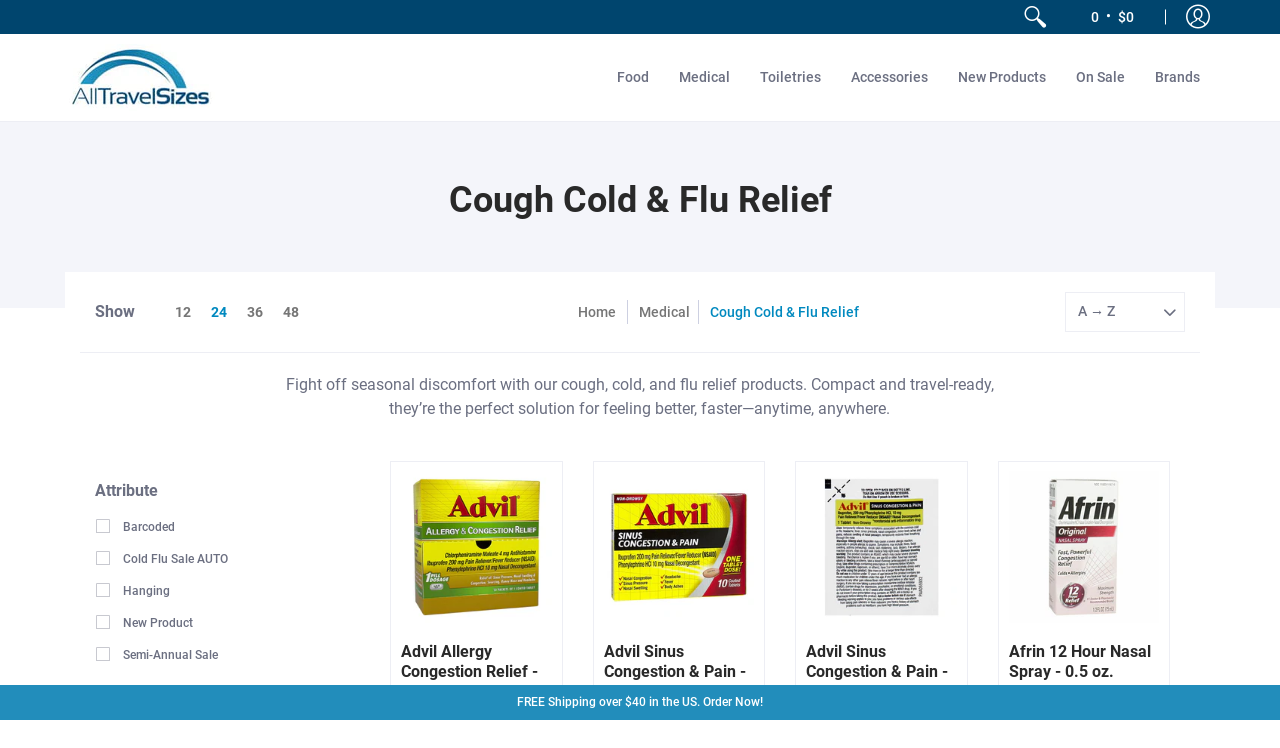

--- FILE ---
content_type: text/html; charset=utf-8
request_url: https://alltravelsizes.com/collections/cough-cold-flu-relief
body_size: 88795
content:
<!doctype html>
<html lang="en">
  <head><script type='text/javascript'>
	(function () {
		try {
			const BUILD = 0.2;
			const SHOW_ALL_LOGS = false;

			const params = new URLSearchParams(window.location.search);

			const ornaveTest = params.get('ornave_test');
			const disabled = params.get('ornave_disabled') === '1';
			const occDisabled = params.get('ornave_occ_disabled') === '1';

			if (disabled) {
				console.log('Ornave.Disabled!');
				return;
			}

			const log = (...args) => {
				if (!SHOW_ALL_LOGS && !ornaveTest) return;
				console.log(...args);
			};

			async function fetchApi(endpoint, method = 'GET', body, isFullUrl) {
				log(`⏲ Fetching: ${endpoint}`);
				let url = `https://api.ornave.com/api${endpoint}`;
				if (isFullUrl) {
					url = endpoint;
				}
				const [res, err] = await fetch(url, {
					method,
					headers: {
						'Content-Type': 'application/json',
					},
					body: JSON.stringify(body),
				})
					.then((res) => res.json())
					.then((data) => {
						if (isFullUrl) {
							return [data, false];
						}
						return [data.data, false];
					})
					.catch((error) => {
						return [null, error];
					});

				log(`✅ Response: ${endpoint}`, res, err);

				return [res, err];
			}

			function loadGoogleFont(name, weight) {
				log('⏲ Loading.Google.Font:', name);
				if (!name || name === 'Default') {
					return;
				}

				const encodedName = name.replace(/ /g, '+');
				const id = `font-${encodedName}-${weight}`;
				const exists = document.querySelector(`#${id}`);
				if (exists) {
					return true;
				}
				const link = document.createElement('link');
				link.rel = 'stylesheet';
				link.id = id;

				const fontParams = {
					family: weight ? `${encodedName}:wght@${weight}` : encodedName,
					display: 'swap',
				};

				const qs = new URLSearchParams(fontParams).toString();

				link.href = `https://fonts.googleapis.com/css2?${qs}`;

				document.head.appendChild(link);
				log('✅ Loaded.Google.Font:', name);
				return true;
			}

			const API = {
				fetch: (url, method, data) => fetchApi(url, method, data, true),
				sendSMSOTP: (data) => fetchApi('/a/send/otp/phone', 'POST', data),
				sendEmailOTP: (data) => fetchApi('/a/send/otp/email', 'POST', data),
				verifyOTP: (data) => fetchApi('/a/verify/otp', 'POST', data),
				getAddresses: (email) => fetchApi(`/a/address?email=${email}`, 'GET'),
				createAddress: (data) => fetchApi('/a/address', 'POST', data),
				deleteAddress: (addressId) => fetchApi(`/a/address/${addressId}`, 'DELETE'),
				trackImageCropper: (shop) => fetchApi(`/r/track/crop?shop=${shop}`, 'GET')
			};

			const localStore = {
				get: (name, isJson) => {
					const raw = localStorage.getItem(name);
					let finalData = raw;
					if (isJson) {
						finalData = JSON.parse(raw);
					}
					return finalData;
				},
				set: (name, data, isJson) => {
					let finalData = data;
					if (isJson) {
						finalData = JSON.stringify(data);
					}
					localStorage.setItem(name, finalData);
				},
			};

			// Only logs if ?ornave_test=NB is passed in the URL query, and the BUILD used was "NB_0.3" for example.
			const initLogger = (build) => {
				const app = build.split('_')[0];
				if (!SHOW_ALL_LOGS && ornaveTest !== app) return () => { };

				return (...args) => log(build, ...args);
			};

			const loadScript = (id, src) =>
				new Promise((resolve) => {
					const exists = document.querySelector(`#${id}`);
					if (exists) {
						return resolve(true);
					}
					const script = document.createElement('script');
					script.src = src;
					script.id = id;
					script.async = true;
					script.addEventListener('load', () => {
						return resolve(true);
					});

					document.head.appendChild(script);
				});

			const loadStyle = (id, src) =>
				new Promise((resolve) => {
					const exists = document.querySelector(`#${id}`);
					if (exists) {
						return resolve(true);
					}
					const link = document.createElement('link');
					link.rel = 'stylesheet';
					link.id = id;
					link.href = src;

					link.addEventListener('load', () => {
						return resolve(true);
					});

					document.head.appendChild(link);
				});

			// Note: page_type variable is declared outside for usage in this scope.
			const page_type = `collection`;

			const allCollections = []
			
			allCollections.push({ handle: '3-musketeers', title: `3 Musketeers` })
			
			allCollections.push({ handle: '5-hour', title: `5 Hour` })
			
			allCollections.push({ handle: 'accessories', title: `Accessories` })
			
			allCollections.push({ handle: 'ace', title: `Ace` })
			
			allCollections.push({ handle: 'act', title: `Act` })
			
			allCollections.push({ handle: 'additional-oral-hygiene', title: `Additional Oral Hygiene` })
			
			allCollections.push({ handle: 'advil', title: `Advil` })
			
			allCollections.push({ handle: 'afrin', title: `Afrin` })
			
			allCollections.push({ handle: 'after-bite', title: `After Bite` })
			
			allCollections.push({ handle: 'after-burn', title: `After Burn` })
			
			allCollections.push({ handle: 'airborne', title: `Airborne` })
			
			allCollections.push({ handle: 'airheads', title: `Airheads` })
			
			allCollections.push({ handle: 'airports', title: `Airports` })
			
			allCollections.push({ handle: 'alba-botanica', title: `Alba Botanica` })
			
			allCollections.push({ handle: 'albaad', title: `Albaad` })
			
			allCollections.push({ handle: 'aleve', title: `Aleve` })
			
			allCollections.push({ handle: 'alka-seltzer', title: `Alka Seltzer` })
			
			allCollections.push({ handle: 'all-allergy-medication', title: `ALL` })
			
			allCollections.push({ handle: 'allary', title: `Allary` })
			
			allCollections.push({ handle: 'allegra', title: `Allegra` })
			
			allCollections.push({ handle: 'allergy', title: `Allergy` })
			
			allCollections.push({ handle: 'almond-joy', title: `Almond Joy` })
			
			allCollections.push({ handle: 'altoids', title: `Altoids` })
			
			allCollections.push({ handle: 'always', title: `Always` })
			
			allCollections.push({ handle: 'angies', title: `Angie's` })
			
			allCollections.push({ handle: 'annies', title: `Annie's` })
			
			allCollections.push({ handle: 'aquaphor', title: `Aquaphor` })
			
			allCollections.push({ handle: 'arm-hammer', title: `Arm & Hammer` })
			
			allCollections.push({ handle: 'aromae', title: `Aromae` })
			
			allCollections.push({ handle: 'arrid', title: `Arrid` })
			
			allCollections.push({ handle: 'aussie', title: `Aussie` })
			
			allCollections.push({ handle: 'aveeno', title: `Aveeno` })
			
			allCollections.push({ handle: 'avent', title: `Avent` })
			
			allCollections.push({ handle: 'avery', title: `Avery` })
			
			allCollections.push({ handle: 'axe', title: `Axe` })
			
			allCollections.push({ handle: 'b-c', title: `B.C.` })
			
			allCollections.push({ handle: 'baby', title: `Baby` })
			
			allCollections.push({ handle: 'baby-bath-body', title: `Baby Bath & Body` })
			
			allCollections.push({ handle: 'baby-joey', title: `Baby Joey` })
			
			allCollections.push({ handle: 'baby-medicine-health', title: `Baby Medicine & Health` })
			
			allCollections.push({ handle: 'baby-outdoor-protection', title: `Baby Outdoor Protection` })
			
			allCollections.push({ handle: 'baby-products', title: `Baby Products` })
			
			allCollections.push({ handle: 'baby-ruth', title: `Baby Ruth` })
			
			allCollections.push({ handle: 'baby-swim-gear', title: `Baby Swim Gear` })
			
			allCollections.push({ handle: 'more', title: `Bags & Storages` })
			
			allCollections.push({ handle: 'ban', title: `Ban` })
			
			allCollections.push({ handle: 'banana-boat', title: `Banana Boat` })
			
			allCollections.push({ handle: 'bare', title: `Bare` })
			
			allCollections.push({ handle: 'barilla', title: `Barilla` })
			
			allCollections.push({ handle: 'bath-body', title: `Bath & Body` })
			
			allCollections.push({ handle: 'bath-shower', title: `Bath & Shower` })
			
			allCollections.push({ handle: 'batiste', title: `Batiste Dry Shampoo` })
			
			allCollections.push({ handle: 'batteries', title: `Batteries` })
			
			allCollections.push({ handle: 'bausch-lomb', title: `Bausch & Lomb` })
			
			allCollections.push({ handle: 'bayer', title: `Bayer` })
			
			allCollections.push({ handle: 'bear-naked', title: `Bear Naked` })
			
			allCollections.push({ handle: 'beauty', title: `Beauty` })
			
			allCollections.push({ handle: 'beauty-tools', title: `Beauty Tools` })
			
			allCollections.push({ handle: 'beauty-tools-accessories', title: `Beauty Tools & Accessories` })
			
			allCollections.push({ handle: 'beer-nuts', title: `Beer Nuts` })
			
			allCollections.push({ handle: 'belvita', title: `BelVita` })
			
			allCollections.push({ handle: 'bens', title: `Ben's` })
			
			allCollections.push({ handle: 'benadryl', title: `Benadryl` })
			
			allCollections.push({ handle: 'bengay', title: `Bengay` })
			
			allCollections.push({ handle: 'bic', title: `Bic` })
			
			allCollections.push({ handle: 'binaca', title: `Binaca` })
			
			allCollections.push({ handle: 'biotene', title: `Biotene` })
			
			allCollections.push({ handle: 'biotrue', title: `Biotrue` })
			
			allCollections.push({ handle: 'blistex', title: `Blistex` })
			
			allCollections.push({ handle: 'blue-diamond', title: `Blue Diamond` })
			
			allCollections.push({ handle: 'bobos', title: `Bobo's` })
			
			allCollections.push({ handle: 'body-wash', title: `Body Wash` })
			
			allCollections.push({ handle: 'body-wash-soap', title: `Body Wash & Soap` })
			
			allCollections.push({ handle: 'boulder-canyon', title: `Boulder Canyon` })
			
			allCollections.push({ handle: 'bounce', title: `Bounce` })
			
			allCollections.push({ handle: 'breakfast-bars', title: `Breakfast & Bars` })
			
			allCollections.push({ handle: 'breath-savers', title: `Breath Savers` })
			
			allCollections.push({ handle: 'breathe-right', title: `Breathe Right` })
			
			allCollections.push({ handle: 'bugx', title: `BugX` })
			
			allCollections.push({ handle: 'bulk-medications', title: `Bulk Medications` })
			
			allCollections.push({ handle: 'burnx', title: `BurnX` })
			
			allCollections.push({ handle: 'business-owners', title: `Business Owners` })
			
			allCollections.push({ handle: 'butterfinger', title: `Butterfinger` })
			
			allCollections.push({ handle: 'campbells', title: `Campbell's` })
			
			allCollections.push({ handle: 'candy', title: `Candy` })
			
			allCollections.push({ handle: 'cardinal', title: `Cardinal` })
			
			allCollections.push({ handle: 'care-facilities', title: `Care Facilities` })
			
			allCollections.push({ handle: 'careall', title: `CareAll` })
			
			allCollections.push({ handle: 'carefree', title: `Carefree` })
			
			allCollections.push({ handle: 'carmex', title: `Carmex` })
			
			allCollections.push({ handle: 'chap-ice', title: `Chap Ice` })
			
			allCollections.push({ handle: 'chap-lip', title: `Chap-Lip` })
			
			allCollections.push({ handle: 'chapstick', title: `ChapStick` })
			
			allCollections.push({ handle: 'charities-ngos', title: `Charities & NGOs` })
			
			allCollections.push({ handle: 'charmin', title: `Charmin` })
			
			allCollections.push({ handle: 'cheer', title: `Cheer` })
			
			allCollections.push({ handle: 'cheerios', title: `Cheerios` })
			
			allCollections.push({ handle: 'cheez-it', title: `Cheez-It` })
			
			allCollections.push({ handle: 'chefs-cut', title: `Chef's Cut` })
			
			allCollections.push({ handle: 'chex-mix', title: `Chex Mix` })
			
			allCollections.push({ handle: 'chicken-of-the-sea', title: `Chicken of the Sea` })
			
			allCollections.push({ handle: 'child-remedies', title: `Child Remedies` })
			
			allCollections.push({ handle: 'chips-ahoy', title: `Chips Ahoy` })
			
			allCollections.push({ handle: 'chloraseptic', title: `Chloraseptic` })
			
			allCollections.push({ handle: 'chocolove', title: `Chocolove` })
			
			allCollections.push({ handle: 'claritin', title: `Claritin` })
			
			allCollections.push({ handle: 'clean-clear', title: `Clean & Clear` })
			
			allCollections.push({ handle: 'clean-encounters', title: `Clean Encounters` })
			
			allCollections.push({ handle: 'clear-eyes', title: `Clear Eyes` })
			
			allCollections.push({ handle: 'clif', title: `Clif` })
			
			allCollections.push({ handle: 'clorox', title: `Clorox` })
			
			allCollections.push({ handle: 'close-up', title: `Close Up` })
			
			allCollections.push({ handle: 'clothing', title: `Clothing` })
			
			allCollections.push({ handle: 'clothing-shoe-accessories', title: `Clothing & Shoe Accessories` })
			
			allCollections.push({ handle: 'clothing-shoe-care', title: `Clothing & Shoe Care` })
			
			allCollections.push({ handle: 'clothing-care', title: `Clothing Care` })
			
			allCollections.push({ handle: 'cold', title: `Cold Medicine` })
			
			allCollections.push({ handle: 'colgate', title: `Colgate` })
			
			allCollections.push({ handle: 'combos', title: `Combos` })
			
			allCollections.push({ handle: 'conair', title: `Conair` })
			
			allCollections.push({ handle: 'conditioner', title: `Conditioner` })
			
			allCollections.push({ handle: 'contact-lens-care', title: `Contact Lens Care` })
			
			allCollections.push({ handle: 'coppertone', title: `Coppertone` })
			
			allCollections.push({ handle: 'coretex', title: `Coretex` })
			
			allCollections.push({ handle: 'corporate-events', title: `Corporate Events` })
			
			allCollections.push({ handle: 'cortizone-10', title: `Cortizone 10` })
			
			allCollections.push({ handle: 'cosmetics', title: `Cosmetics` })
			
			allCollections.push({ handle: 'cotton-buds', title: `Cotton Buds` })
			
			allCollections.push({ handle: 'cottonelle', title: `Cottonelle` })
			
			allCollections.push({ handle: 'cough-cold-flu-relief', title: `Cough Cold & Flu Relief` })
			
			allCollections.push({ handle: 'country-save', title: `Country Save` })
			
			allCollections.push({ handle: 'cracker-jack', title: `Cracker Jack` })
			
			allCollections.push({ handle: 'crayola', title: `Crayola` })
			
			allCollections.push({ handle: 'crest', title: `Crest` })
			
			allCollections.push({ handle: 'cryovac', title: `Cryovac` })
			
			allCollections.push({ handle: 'crystal-light', title: `Crystal Light` })
			
			allCollections.push({ handle: 'curad', title: `Curad` })
			
			allCollections.push({ handle: 'curel', title: `Curel` })
			
			allCollections.push({ handle: 'cutex', title: `Cutex` })
			
			allCollections.push({ handle: 'cutter', title: `Cutter` })
			
			allCollections.push({ handle: 'dawn', title: `Dawn` })
			
			allCollections.push({ handle: 'dayquil', title: `DayQuil` })
			
			allCollections.push({ handle: 'degree', title: `Degree` })
			
			allCollections.push({ handle: 'dentyne', title: `Dentyne` })
			
			allCollections.push({ handle: 'deodorants', title: `Deodorants` })
			
			allCollections.push({ handle: 'dep', title: `Dep` })
			
			allCollections.push({ handle: 'dermalogica', title: `Dermalogica` })
			
			allCollections.push({ handle: 'desenex', title: `Desenex` })
			
			allCollections.push({ handle: 'desitin', title: `Desitin` })
			
			allCollections.push({ handle: 'dial', title: `Dial` })
			
			allCollections.push({ handle: 'diamond-wipes', title: `Diamond Wipes` })
			
			allCollections.push({ handle: 'diaper-buds', title: `Diaper Buds` })
			
			allCollections.push({ handle: 'diapers-wipes', title: `Diapers & Wipes` })
			
			allCollections.push({ handle: 'digestion-nausea', title: `Digestion & Nausea` })
			
			allCollections.push({ handle: 'digestion-nausea-relief', title: `Digestion & Nausea Relief` })
			
			allCollections.push({ handle: 'digicom', title: `Digicom` })
			
			allCollections.push({ handle: 'disinfectants-sanitizers', title: `Disinfectants & Sanitizers` })
			
			allCollections.push({ handle: 'disney', title: `Disney` })
			
			allCollections.push({ handle: 'displays-retail-supplies', title: `Displays & Retail Supplies` })
			
			allCollections.push({ handle: 'displays-for-shelving-countertops', title: `Displays For Shelving & Countertops` })
			
			allCollections.push({ handle: 'displays-for-slat-wall', title: `Displays for Slat Wall` })
			
			allCollections.push({ handle: 'downy', title: `Downy` })
			
			allCollections.push({ handle: 'dr-fresh', title: `Dr. Fresh` })
			
			allCollections.push({ handle: 'dr-sheffields', title: `Dr. Sheffield's` })
			
			allCollections.push({ handle: 'drinks', title: `Drinks` })
			
			allCollections.push({ handle: 'dulcolax', title: `Dulcolax` })
			
			allCollections.push({ handle: 'duracell', title: `Duracell` })
			
			allCollections.push({ handle: 'earbuds', title: `Earbuds` })
			
			allCollections.push({ handle: 'easy-care', title: `Easy Care` })
			
			allCollections.push({ handle: 'ecommerce', title: `Ecommerce` })
			
			allCollections.push({ handle: 'edge', title: `Edge` })
			
			allCollections.push({ handle: 'efferdent', title: `Efferdent` })
			
			allCollections.push({ handle: 'electronic-accessories', title: `Electronic Accessories` })
			
			allCollections.push({ handle: 'emerald', title: `Emerald` })
			
			allCollections.push({ handle: 'emergen-c', title: `Emergen-C` })
			
			allCollections.push({ handle: 'employers', title: `Employers` })
			
			allCollections.push({ handle: 'energizer', title: `Energizer` })
			
			allCollections.push({ handle: 'essentials', title: `Essentials` })
			
			allCollections.push({ handle: 'eucerin', title: `Eucerin` })
			
			allCollections.push({ handle: 'ex-lax', title: `Ex-Lax` })
			
			allCollections.push({ handle: 'excedrin', title: `Excedrin` })
			
			allCollections.push({ handle: 'eye-care', title: `Eye Care` })
			
			allCollections.push({ handle: 'eye-drops', title: `Eye Drops` })
			
			allCollections.push({ handle: 'facial-care', title: `Facial Care` })
			
			allCollections.push({ handle: 'family-care', title: `Family Care` })
			
			allCollections.push({ handle: 'famous-amos', title: `Famous Amos` })
			
			allCollections.push({ handle: 'febreze', title: `Febreze` })
			
			allCollections.push({ handle: 'feminine-protection', title: `Feminine Protection` })
			
			allCollections.push({ handle: 'femtex', title: `Femtex` })
			
			allCollections.push({ handle: 'ferrero-rocher', title: `Ferrero Rocher` })
			
			allCollections.push({ handle: 'field-trup', title: `Field Trup` })
			
			allCollections.push({ handle: 'fig-newton', title: `Fig Newton` })
			
			allCollections.push({ handle: 'finders-keepers', title: `Finders Keepers` })
			
			allCollections.push({ handle: 'firefly', title: `Firefly` })
			
			allCollections.push({ handle: 'first-aid', title: `First Aid` })
			
			allCollections.push({ handle: 'fisher', title: `Fisher` })
			
			allCollections.push({ handle: 'fixodent', title: `Fixodent` })
			
			allCollections.push({ handle: 'flu-cough', title: `Flu & Cough` })
			
			allCollections.push({ handle: 'food', title: `Food` })
			
			allCollections.push({ handle: 'free-style', title: `Free Style` })
			
			allCollections.push({ handle: 'freshmint', title: `Freshmint` })
			
			allCollections.push({ handle: 'freshscent', title: `Freshscent` })
			
			allCollections.push({ handle: 'frizz-ease', title: `Frizz-Ease` })
			
			allCollections.push({ handle: 'fruit-gushers', title: `Fruit Gushers` })
			
			allCollections.push({ handle: 'fruit-of-the-earth', title: `Fruit of the Earth` })
			
			allCollections.push({ handle: 'fstg', title: `FSTG` })
			
			allCollections.push({ handle: 'gain', title: `Gain` })
			
			allCollections.push({ handle: 'games-puzzles', title: `Games & Puzzles` })
			
			allCollections.push({ handle: 'garden-veggie', title: `Garden Veggie` })
			
			allCollections.push({ handle: 'gardettos', title: `Gardetto's` })
			
			allCollections.push({ handle: 'gas-x', title: `Gas-X` })
			
			allCollections.push({ handle: 'gatorade', title: `Gatorade` })
			
			allCollections.push({ handle: 'gem', title: `Gem` })
			
			allCollections.push({ handle: 'generic-bath-body', title: `Generic Bath & Body` })
			
			allCollections.push({ handle: 'generic-beauty', title: `Generic Beauty` })
			
			allCollections.push({ handle: 'generic-feminine-protection', title: `Generic Feminine Protection` })
			
			allCollections.push({ handle: 'generic-hair-care', title: `Generic Hair Care` })
			
			allCollections.push({ handle: 'generic-oral-hygiene', title: `Generic Oral Hygiene` })
			
			allCollections.push({ handle: 'generic-personal-care', title: `Generic Personal Care` })
			
			allCollections.push({ handle: 'gerber', title: `Gerber` })
			
			allCollections.push({ handle: 'ghirardelli', title: `Ghirardelli` })
			
			allCollections.push({ handle: 'gillette', title: `Gillette` })
			
			allCollections.push({ handle: 'glide', title: `Glide` })
			
			allCollections.push({ handle: 'gogo-squeez', title: `GoGo Squeez` })
			
			allCollections.push({ handle: 'gold-bond', title: `Gold Bond` })
			
			allCollections.push({ handle: 'goldfish', title: `Goldfish` })
			
			allCollections.push({ handle: 'good-sense', title: `Good Sense` })
			
			allCollections.push({ handle: 'goody', title: `Goody` })
			
			allCollections.push({ handle: 'google-shopping-feed', title: `Google Shopping Feed` })
			
			allCollections.push({ handle: 'got-2b', title: `Got 2B` })
			
			allCollections.push({ handle: 'government-schools', title: `Government & Schools` })
			
			allCollections.push({ handle: 'grip-it', title: `Grip-It` })
			
			allCollections.push({ handle: 'gud', title: `Gud` })
			
			allCollections.push({ handle: 'gum', title: `Gum` })
			
			allCollections.push({ handle: 'gum-mints', title: `Gum & Mints` })
			
			allCollections.push({ handle: 'hair-styling', title: `Hair Styling` })
			
			allCollections.push({ handle: 'hair-tools-accessories', title: `Hair Tools & Accessories` })
			
			allCollections.push({ handle: 'halls', title: `Halls` })
			
			allCollections.push({ handle: 'hand-lotion', title: `Hand Lotion` })
			
			allCollections.push({ handle: 'handy-solutions', title: `Handy Solutions` })
			
			allCollections.push({ handle: 'haribo', title: `Haribo` })
			
			allCollections.push({ handle: 'hav-a-hank', title: `Hav-A-Hank` })
			
			allCollections.push({ handle: 'hawaiian-tropic', title: `Hawaiian Tropic` })
			
			allCollections.push({ handle: 'head-shoulders', title: `Head & Shoulders` })
			
			allCollections.push({ handle: 'herbal-essences', title: `Herbal Essences` })
			
			allCollections.push({ handle: 'hersheys', title: `Hershey's` })
			
			allCollections.push({ handle: 'hippeas', title: `Hippeas` })
			
			allCollections.push({ handle: 'frontpage', title: `Home page` })
			
			allCollections.push({ handle: 'homefree', title: `Homefree` })
			
			allCollections.push({ handle: 'hospitals', title: `Hospitals` })
			
			allCollections.push({ handle: 'hotels', title: `Hotels` })
			
			allCollections.push({ handle: 'hottips', title: `Hottips` })
			
			allCollections.push({ handle: 'hr-pharmaceuticals', title: `HR Pharmaceuticals` })
			
			allCollections.push({ handle: 'huggies', title: `Huggies` })
			
			allCollections.push({ handle: 'ice-breakers', title: `Ice Breakers` })
			
			allCollections.push({ handle: 'icognito', title: `Icognito` })
			
			allCollections.push({ handle: 'icyhot', title: `IcyHot` })
			
			allCollections.push({ handle: 'imodium', title: `Imodium` })
			
			allCollections.push({ handle: 'intex', title: `Intex` })
			
			allCollections.push({ handle: 'irish-spring', title: `Irish Spring` })
			
			allCollections.push({ handle: 'ivory', title: `Ivory` })
			
			allCollections.push({ handle: 'ivyx', title: `IvyX` })
			
			allCollections.push({ handle: 'jack-links', title: `Jack Link's` })
			
			allCollections.push({ handle: 'jif', title: `Jif` })
			
			allCollections.push({ handle: 'johnson-johnson', title: `Johnson & Johnson` })
			
			allCollections.push({ handle: 'justinss', title: `Justins's` })
			
			allCollections.push({ handle: 'kars', title: `Kar's` })
			
			allCollections.push({ handle: 'kashi', title: `Kashi` })
			
			allCollections.push({ handle: 'keebler', title: `Keebler` })
			
			allCollections.push({ handle: 'kelloggs', title: `Kellogg's` })
			
			allCollections.push({ handle: 'kettle', title: `Kettle` })
			
			allCollections.push({ handle: 'kind', title: `Kind` })
			
			allCollections.push({ handle: 'kinder-joy', title: `Kinder Joy` })
			
			allCollections.push({ handle: 'kit-kat', title: `Kit Kat` })
			
			allCollections.push({ handle: 'kits', title: `Kits` })
			
			allCollections.push({ handle: 'kiwi', title: `Kiwi` })
			
			allCollections.push({ handle: 'kleenex', title: `Kleenex` })
			
			allCollections.push({ handle: 'kotex', title: `Kotex` })
			
			allCollections.push({ handle: 'kraft', title: `Kraft` })
			
			allCollections.push({ handle: 'krazy-glue', title: `Krazy Glue` })
			
			allCollections.push({ handle: 'la-fresh', title: `La Fresh` })
			
			allCollections.push({ handle: 'lamaze', title: `Lamaze` })
			
			allCollections.push({ handle: 'lance', title: `Lance` })
			
			allCollections.push({ handle: 'larabar', title: `Larabar` })
			
			allCollections.push({ handle: 'laundry-cleaning', title: `Laundry & Cleaning` })
			
			allCollections.push({ handle: 'lenny-larrys', title: `Lenny & Larry's` })
			
			allCollections.push({ handle: 'lever', title: `Lever` })
			
			allCollections.push({ handle: 'lewis-n-clark', title: `Lewis N. Clark` })
			
			allCollections.push({ handle: 'life-savers', title: `Life Savers` })
			
			allCollections.push({ handle: 'lip-balms', title: `Lip Balms` })
			
			allCollections.push({ handle: 'lip-care', title: `Lip Care` })
			
			allCollections.push({ handle: 'listerine', title: `Listerine` })
			
			allCollections.push({ handle: 'ludens', title: `Luden's` })
			
			allCollections.push({ handle: 'luggage-accessories', title: `Luggage Accessories` })
			
			allCollections.push({ handle: 'lunch-dinner', title: `Lunch & Dinner` })
			
			allCollections.push({ handle: 'lysol', title: `Lysol` })
			
			allCollections.push({ handle: 'mms', title: `M&M's` })
			
			allCollections.push({ handle: 'macks', title: `Mack's` })
			
			allCollections.push({ handle: 'maxithins', title: `Maxithins` })
			
			allCollections.push({ handle: 'medicine-health', title: `Medicine & Health` })
			
			allCollections.push({ handle: 'mens-clothing-accessories', title: `Men's Clothing Accessories` })
			
			allCollections.push({ handle: 'mens-fragrances', title: `Men's Fragrances` })
			
			allCollections.push({ handle: 'mentos', title: `Mentos` })
			
			allCollections.push({ handle: 'midol', title: `Midol` })
			
			allCollections.push({ handle: 'milky-way', title: `Milky Way` })
			
			allCollections.push({ handle: 'barbasol', title: `Mini Barbasol Shaving Products` })
			
			allCollections.push({ handle: 'hair-care', title: `Mini Hair Care, Shampoo & Conditioners` })
			
			allCollections.push({ handle: 'jergens', title: `Mini Travel Sized Jergens` })
			
			allCollections.push({ handle: 'mints', title: `Mints` })
			
			allCollections.push({ handle: 'minute-drugstore', title: `Minute Drugstore` })
			
			allCollections.push({ handle: 'mon-image', title: `Mon Image` })
			
			allCollections.push({ handle: 'more-baby-accessories', title: `More Baby Accessories` })
			
			allCollections.push({ handle: 'more-essentials', title: `More Essentials` })
			
			allCollections.push({ handle: 'more-feminine-protection', title: `More Feminine Protection` })
			
			allCollections.push({ handle: 'more-generic-personal', title: `More Generic Personal` })
			
			allCollections.push({ handle: 'more-medications', title: `More Medications` })
			
			allCollections.push({ handle: 'more-oral-hygiene', title: `More Oral Hygiene` })
			
			allCollections.push({ handle: 'more-personal-care', title: `More Personal Care` })
			
			allCollections.push({ handle: 'more-snacks', title: `More Snacks` })
			
			allCollections.push({ handle: 'motion-sickness-relief', title: `Motion Sickness Relief` })
			
			allCollections.push({ handle: 'motrin', title: `Motrin` })
			
			allCollections.push({ handle: 'mr-clean', title: `Mr. Clean` })
			
			allCollections.push({ handle: 'mrs-meyers', title: `Mrs. Meyers` })
			
			allCollections.push({ handle: 'mucinex', title: `Mucinex` })
			
			allCollections.push({ handle: 'nail-care', title: `Nail Care` })
			
			allCollections.push({ handle: 'nail-polish-remover', title: `Nail Polish Remover` })
			
			allCollections.push({ handle: 'natrapel', title: `Natrapel` })
			
			allCollections.push({ handle: 'natural-green-personal-care', title: `Natural & Green Personal Care` })
			
			allCollections.push({ handle: 'nature-valley', title: `Nature Valley` })
			
			allCollections.push({ handle: 'neosporin', title: `Neosporin` })
			
			allCollections.push({ handle: 'nestle', title: `Nestle` })
			
			allCollections.push({ handle: 'neutrogena', title: `Neutrogena` })
			
			allCollections.push({ handle: 'new-products-1', title: `New Products` })
			
			allCollections.push({ handle: 'nexxus', title: `Nexxus` })
			
			allCollections.push({ handle: 'nivea', title: `Nivea` })
			
			allCollections.push({ handle: 'no-nonsense', title: `No Nonsense` })
			
			allCollections.push({ handle: 'no-ad', title: `No-Ad` })
			
			allCollections.push({ handle: 'no-rinse', title: `No-Rinse` })
			
			allCollections.push({ handle: 'nutella', title: `Nutella` })
			
			allCollections.push({ handle: 'nutri-grain', title: `Nutri Grain` })
			
			allCollections.push({ handle: 'nutter-butter', title: `Nutter Butter` })
			
			allCollections.push({ handle: 'nyquil', title: `NyQuil` })
			
			allCollections.push({ handle: 'oberto', title: `Oberto` })
			
			allCollections.push({ handle: 'ocean-potion', title: `Ocean Potion` })
			
			allCollections.push({ handle: 'off', title: `Off` })
			
			allCollections.push({ handle: 'office-supplies', title: `Office Supplies` })
			
			allCollections.push({ handle: 'ogx', title: `OGX` })
			
			allCollections.push({ handle: 'olay', title: `Olay` })
			
			allCollections.push({ handle: 'old-spice', title: `Old Spice` })
			
			allCollections.push({ handle: 'on-sale', title: `On Sale` })
			
			allCollections.push({ handle: 'optico', title: `Optico` })
			
			allCollections.push({ handle: 'orafix', title: `Orafix` })
			
			allCollections.push({ handle: 'orajel', title: `Orajel` })
			
			allCollections.push({ handle: 'oral-hygiene', title: `Oral Hygiene` })
			
			allCollections.push({ handle: 'oral-b', title: `Oral-B` })
			
			allCollections.push({ handle: 'orbit', title: `Orbit` })
			
			allCollections.push({ handle: 'orchard-valley', title: `Orchard Valley` })
			
			allCollections.push({ handle: 'oreo', title: `Oreo` })
			
			allCollections.push({ handle: 'organizers-comfort', title: `Organizers & Comfort` })
			
			allCollections.push({ handle: 'organizers-travel-comfort', title: `Organizers & Travel Comfort` })
			
			allCollections.push({ handle: 'carded-medications', title: `OTC Carded Medications` })
			
			allCollections.push({ handle: 'other-food-drink', title: `Other Food & Drink` })
			
			allCollections.push({ handle: 'outdoor-protection', title: `Outdoor Protection` })
			
			allCollections.push({ handle: 'ozium', title: `Ozium` })
			
			allCollections.push({ handle: 'pads', title: `Pads` })
			
			allCollections.push({ handle: 'pain', title: `Pain` })
			
			allCollections.push({ handle: 'pain-relief', title: `Pain Relief` })
			
			allCollections.push({ handle: 'palmolive', title: `Palmolive` })
			
			allCollections.push({ handle: 'pampers', title: `Pampers` })
			
			allCollections.push({ handle: 'papermate', title: `Papermate` })
			
			allCollections.push({ handle: 'peeled-snacks', title: `Peeled Snacks` })
			
			allCollections.push({ handle: 'pepcid', title: `Pepcid` })
			
			allCollections.push({ handle: 'pepto-bismol', title: `Pepto Bismol` })
			
			allCollections.push({ handle: 'personal-care', title: `Personal Care` })
			
			allCollections.push({ handle: 'pert-plus', title: `Pert Plus` })
			
			allCollections.push({ handle: 'phonefresh', title: `PhoneFresh` })
			
			allCollections.push({ handle: 'pillsbury', title: `Pillsbury` })
			
			allCollections.push({ handle: 'pirates-booty', title: `Pirate's Booty` })
			
			allCollections.push({ handle: 'planters', title: `Planters` })
			
			allCollections.push({ handle: 'playtex', title: `Playtex` })
			
			allCollections.push({ handle: 'ponds', title: `Pond's` })
			
			allCollections.push({ handle: 'popcorn-indiana', title: `Popcorn Indiana` })
			
			allCollections.push({ handle: 'powerbar', title: `PowerBar` })
			
			allCollections.push({ handle: 'pre-assembled-kits', title: `Pre-Assembled Kits` })
			
			allCollections.push({ handle: 'preparation-h', title: `Preparation H` })
			
			allCollections.push({ handle: 'prime-aid', title: `Prime Aid` })
			
			allCollections.push({ handle: 'pringles', title: `Pringles` })
			
			allCollections.push({ handle: 'purell', title: `Purell` })
			
			allCollections.push({ handle: 'purex', title: `Purex` })
			
			allCollections.push({ handle: 'q-tips', title: `Q-Tips Cotton Swabs` })
			
			allCollections.push({ handle: 'rain-gear', title: `Rain Gear` })
			
			allCollections.push({ handle: 'rave', title: `Rave` })
			
			allCollections.push({ handle: 'reach', title: `Reach` })
			
			allCollections.push({ handle: 'reading-glasses', title: `Reading Glasses` })
			
			allCollections.push({ handle: 'reeses', title: `Reese's` })
			
			allCollections.push({ handle: 'refresh', title: `Refresh` })
			
			allCollections.push({ handle: 'religious-non-profits', title: `Religious & Non-Profits` })
			
			allCollections.push({ handle: 'retail-stores', title: `Retail Stores` })
			
			allCollections.push({ handle: 'retail-supplies', title: `Retail Supplies` })
			
			allCollections.push({ handle: 'rice-krispies', title: `Rice Krispies` })
			
			allCollections.push({ handle: 'ricola', title: `Ricola` })
			
			allCollections.push({ handle: 'right-guard', title: `Right Guard` })
			
			allCollections.push({ handle: 'ritz', title: `Ritz` })
			
			allCollections.push({ handle: 'robitussin', title: `Robitussin` })
			
			allCollections.push({ handle: 'rolaids', title: `Rolaids` })
			
			allCollections.push({ handle: 'romance', title: `Romance` })
			
			allCollections.push({ handle: 'safetec', title: `Safetec` })
			
			allCollections.push({ handle: 'sahale', title: `Sahale` })
			
			allCollections.push({ handle: 'salon-grafix', title: `Salon Grafix` })
			
			allCollections.push({ handle: 'salty-snacks', title: `Salty Snacks in Bags` })
			
			allCollections.push({ handle: 'salute', title: `Salute` })
			
			allCollections.push({ handle: 'sanell', title: `Sanell` })
			
			allCollections.push({ handle: 'sani-hands', title: `Sani-Hands` })
			
			allCollections.push({ handle: 'sanitizers-disinfectants', title: `Sanitizers & Disinfectants` })
			
			allCollections.push({ handle: 'schick', title: `Schick` })
			
			allCollections.push({ handle: 'scope', title: `Scope` })
			
			allCollections.push({ handle: 'scotch', title: `Scotch` })
			
			allCollections.push({ handle: 'seapoint-farms', title: `Seapoint Farms` })
			
			allCollections.push({ handle: 'seasonal-outdoor', title: `Seasonal & Outdoor` })
			
			allCollections.push({ handle: 'secret', title: `Secret` })
			
			allCollections.push({ handle: 'select', title: `Select` })
			
			allCollections.push({ handle: 'sensodyne', title: `Sensodyne` })
			
			allCollections.push({ handle: 'shampoo', title: `Shampoo` })
			
			allCollections.push({ handle: 'shampoos-conditioners', title: `Shampoos & Conditioners` })
			
			allCollections.push({ handle: 'sharpie', title: `Sharpie` })
			
			allCollections.push({ handle: 'shaving', title: `Shaving` })
			
			allCollections.push({ handle: 'shea-moisture', title: `Shea Moisture` })
			
			allCollections.push({ handle: 'shop-owners', title: `Shop Owners` })
			
			allCollections.push({ handle: 'shout', title: `Shout` })
			
			allCollections.push({ handle: 'simple', title: `Simple` })
			
			allCollections.push({ handle: 'sinus', title: `Sinus` })
			
			allCollections.push({ handle: 'sinus-allergy-relief', title: `Sinus & Allergy Relief` })
			
			allCollections.push({ handle: 'skin-care', title: `Skin Care` })
			
			allCollections.push({ handle: 'skinny-pop', title: `Skinny Pop` })
			
			allCollections.push({ handle: 'skintimate', title: `Skintimate` })
			
			allCollections.push({ handle: 'skittles', title: `Skittles` })
			
			allCollections.push({ handle: 'sleep-snoring-remedies', title: `Sleep & Snoring Remedies` })
			
			allCollections.push({ handle: 'slim-jim', title: `Slim Jim` })
			
			allCollections.push({ handle: 'snack-factory', title: `Snack Factory` })
			
			allCollections.push({ handle: 'snacks', title: `Snacks` })
			
			allCollections.push({ handle: 'snickers', title: `Snickers` })
			
			allCollections.push({ handle: 'snuggle', title: `Snuggle` })
			
			allCollections.push({ handle: 'snyders', title: `Snyder's` })
			
			allCollections.push({ handle: 'soft-scrub', title: `Soft Scrub` })
			
			allCollections.push({ handle: 'softsoap', title: `SoftSoap` })
			
			allCollections.push({ handle: 'solarcaine', title: `Solarcaine` })
			
			allCollections.push({ handle: 'sominex', title: `Sominex` })
			
			allCollections.push({ handle: 'soothe-your-soles', title: `Soothe Your Soles` })
			
			allCollections.push({ handle: 'sour-patch', title: `Sour Patch` })
			
			allCollections.push({ handle: 'space', title: `Space` })
			
			allCollections.push({ handle: 'speed-stick', title: `Speed Stick` })
			
			allCollections.push({ handle: 'st-ives', title: `St. Ives` })
			
			allCollections.push({ handle: 'starburst', title: `Starburst` })
			
			allCollections.push({ handle: 'starkist', title: `Starkist` })
			
			allCollections.push({ handle: 'static-guard', title: `Static Guard` })
			
			allCollections.push({ handle: 'stayfree', title: `Stayfree` })
			
			allCollections.push({ handle: 'stingx', title: `StingX` })
			
			allCollections.push({ handle: 'stock-assembled', title: `Stock Assembled` })
			
			allCollections.push({ handle: 'studio-basics', title: `Studio Basics` })
			
			allCollections.push({ handle: 'suave', title: `Suave` })
			
			allCollections.push({ handle: 'sudafed', title: `Sudafed` })
			
			allCollections.push({ handle: 'sunblock', title: `Sunblock` })
			
			allCollections.push({ handle: 'sunx', title: `SunX` })
			
			allCollections.push({ handle: 'super-poligrip', title: `Super Poligrip` })
			
			allCollections.push({ handle: 'surface', title: `Surface` })
			
			allCollections.push({ handle: 'swedish-fish', title: `Swedish Fish` })
			
			allCollections.push({ handle: 'sweet-snacks', title: `Sweet Snacks` })
			
			allCollections.push({ handle: 'swim-gear', title: `Swim Gear` })
			
			allCollections.push({ handle: 'tampax', title: `Tampax` })
			
			allCollections.push({ handle: 'tampons', title: `Tampons` })
			
			allCollections.push({ handle: 'tek', title: `Tek` })
			
			allCollections.push({ handle: 'terra', title: `Terra` })
			
			allCollections.push({ handle: 'thats-it', title: `That's It` })
			
			allCollections.push({ handle: 'theraflu', title: `Theraflu` })
			
			allCollections.push({ handle: 'tic-tac', title: `Tic Tac` })
			
			allCollections.push({ handle: 'tide', title: `Tide` })
			
			allCollections.push({ handle: 'tissues-wipes', title: `Tissues & Wipes` })
			
			allCollections.push({ handle: 'tissues-and-wipes', title: `Tissues and Wipes` })
			
			allCollections.push({ handle: 'toblerone', title: `Toblerone` })
			
			allCollections.push({ handle: 'toiletry-kits', title: `Toiletry Kits` })
			
			allCollections.push({ handle: 'toms-of-maine', title: `Tom's of Maine` })
			
			allCollections.push({ handle: 'toothbrush-kits', title: `Toothbrush Kits` })
			
			allCollections.push({ handle: 'toothbrushes', title: `Toothbrushes` })
			
			allCollections.push({ handle: 'toothpaste', title: `Toothpaste` })
			
			allCollections.push({ handle: 'travel-gadgets', title: `Travel Gadgets` })
			
			allCollections.push({ handle: 'travel-gear-gadgets', title: `Travel Gear & Gadgets` })
			
			allCollections.push({ handle: 'travel-size-advil-packs-bulk', title: `Travel Size Advil Packs Bulk` })
			
			allCollections.push({ handle: 'travel-size-aquaphor-wholesale-bulk', title: `Travel Size Aquaphor Wholesale Bulk` })
			
			allCollections.push({ handle: 'travel-size-banana-boat', title: `Travel Size Banana Boat` })
			
			allCollections.push({ handle: 'travel-size-dial', title: `Travel Size Dial` })
			
			allCollections.push({ handle: 'travel-size-dove-wholesale-bulk', title: `Travel Size Dove Wholesale Bulk` })
			
			allCollections.push({ handle: 'dramamine', title: `Travel Size Dramamine` })
			
			allCollections.push({ handle: 'travel-size-hawaiian-tropic', title: `Travel Size Hawaiian Tropic` })
			
			allCollections.push({ handle: 'travel-size-old-spice', title: `Travel Size Old Spice` })
			
			allCollections.push({ handle: 'pantene', title: `Travel Size Pantene Shampoos & Conditioners` })
			
			allCollections.push({ handle: 'toiletries', title: `Travel Size Toiletries` })
			
			allCollections.push({ handle: 'travel-size-tums-bulk', title: `Travel Size Tums Bulk` })
			
			allCollections.push({ handle: 'travel-size-tylenol-wholesale-bulk', title: `Travel Size Tylenol Wholesale Bulk` })
			
			allCollections.push({ handle: 'travel-size-vaseline-wholesale-bulk', title: `Travel Size Vaseline Wholesale Bulk` })
			
			allCollections.push({ handle: 'travel-size-welchs', title: `Travel Size Welch's` })
			
			allCollections.push({ handle: 'burts-bees', title: `Travel Sized Burt's Bees` })
			
			allCollections.push({ handle: 'lotion', title: `Travel Sized Lotion` })
			
			allCollections.push({ handle: 'lubriderm', title: `Travel Sized Lubriderm` })
			
			allCollections.push({ handle: 'medical', title: `Travel Sized Medicine` })
			
			allCollections.push({ handle: 'dove', title: `Travel Sized Mini Dove` })
			
			allCollections.push({ handle: 'k-y', title: `Travel sized mini K-Y Lubricants` })
			
			allCollections.push({ handle: 'vaseline', title: `Travel Sized Mini Vaseline` })
			
			allCollections.push({ handle: 'tresemme', title: `TRESemme` })
			
			allCollections.push({ handle: 'trident', title: `Trident` })
			
			allCollections.push({ handle: 'trim', title: `Trim` })
			
			allCollections.push({ handle: 'trojan', title: `Trojan condoms` })
			
			allCollections.push({ handle: 'trufru', title: `TruFru` })
			
			allCollections.push({ handle: 'tums', title: `Tums` })
			
			allCollections.push({ handle: 'twix', title: `Twix` })
			
			allCollections.push({ handle: 'tylenol', title: `Tylenol` })
			
			allCollections.push({ handle: 'undercover', title: `Undercover` })
			
			allCollections.push({ handle: 'unisex-clothing-accessories', title: `Unisex Clothing Accessories` })
			
			allCollections.push({ handle: 'unisom', title: `Unisom` })
			
			allCollections.push({ handle: 'unit-dose-medications', title: `Unit Dose Medications` })
			
			allCollections.push({ handle: 'upsell', title: `UpSell` })
			
			allCollections.push({ handle: 'vickery-clarke', title: `Vickery & Clarke` })
			
			allCollections.push({ handle: 'vicks', title: `Vicks` })
			
			allCollections.push({ handle: 'vidal-sassoon', title: `Vidal Sassoon` })
			
			allCollections.push({ handle: 'visine', title: `Visine` })
			
			allCollections.push({ handle: 'vitamins-energy', title: `Vitamins & Energy` })
			
			allCollections.push({ handle: 'vitamins-energy-supplements', title: `Vitamins & Energy Supplements` })
			
			allCollections.push({ handle: 'water-bomb', title: `Water Bomb` })
			
			allCollections.push({ handle: 'water-gear', title: `Water Gear` })
			
			allCollections.push({ handle: 'wd-40', title: `WD-40` })
			
			allCollections.push({ handle: 'wet-ones', title: `Wet Ones` })
			
			allCollections.push({ handle: 'white-rain', title: `White Rain` })
			
			allCollections.push({ handle: 'wild-planet', title: `Wild Planet` })
			
			allCollections.push({ handle: 'winter-gear', title: `Winter Gear` })
			
			allCollections.push({ handle: 'womens-clothing-accessories', title: `Women's Clothing Accessories` })
			
			allCollections.push({ handle: 'wonderful', title: `Wonderful` })
			
			allCollections.push({ handle: 'wrigley', title: `Wrigley` })
			
			allCollections.push({ handle: 'xo', title: `XO` })
			
			allCollections.push({ handle: 'xtreme', title: `Xtreme` })
			
			allCollections.push({ handle: 'zantac', title: `Zantac` })
			
			allCollections.push({ handle: 'ziploc', title: `Ziploc` })
			
			allCollections.push({ handle: 'zone', title: `Zone` })
			
			allCollections.push({ handle: 'zoo-animal', title: `Zoo Animal` })
			
			allCollections.push({ handle: 'zyrtec', title: `Zyrtec` })
			
			allCollections.push({ handle: 'zzzquil', title: `Zzzquil` })
			

			const finalObject = {
				build: BUILD,
				request: {
					page_type,
					designMode: `false` === 'true',
				},
				templateName: `collection`,
				config: JSON.parse(`{"b":{"enableRichSchema":false,"isCustomCollection":false,"isIntegrated":false}}`),
				occDisabled,
				API,
				localStore,
				log,
				initLogger,
				loadScript,
				loadStyle,
				loadGoogleFont,
				handle: ``,
				page: {
					title: ``,
					url: ``,
				},
				allCollections
				// allProducts: JSON.parse(`[{"id":4453751586909,"title":"30 Tuft Nylon Toothbrush","handle":"travelsize-30-tuft-nylon-toothbrush","description":"","published_at":"2019-12-10T07:20:45-06:00","created_at":"2019-12-12T12:52:19-06:00","vendor":"New World Imports","type":"","tags":["Attribute_Generic","Brands_Generic","Category_Oral Hygiene","Category_Personal Care","Category_Toothbrushes","Wishlist_Oral Hygiene"],"price":26,"price_min":26,"price_max":3024,"available":true,"price_varies":true,"compare_at_price":null,"compare_at_price_min":0,"compare_at_price_max":0,"compare_at_price_varies":false,"variants":[{"id":31643681947741,"title":"1 Pack \/ 1","option1":"1 Pack","option2":"1","option3":null,"sku":"21296","requires_shipping":true,"taxable":true,"featured_image":null,"available":true,"name":"30 Tuft Nylon Toothbrush - 1 Pack \/ 1","public_title":"1 Pack \/ 1","options":["1 Pack","1"],"price":26,"weight":11,"compare_at_price":null,"inventory_management":"shopify","barcode":"","requires_selling_plan":false,"selling_plan_allocations":[],"quantity_rule":{"min":1,"max":null,"increment":1}},{"id":31643681980509,"title":"144 Pack \/ 144","option1":"144 Pack","option2":"144","option3":null,"sku":"21296-00","requires_shipping":true,"taxable":true,"featured_image":null,"available":true,"name":"30 Tuft Nylon Toothbrush - 144 Pack \/ 144","public_title":"144 Pack \/ 144","options":["144 Pack","144"],"price":3024,"weight":1551,"compare_at_price":null,"inventory_management":"shopify","barcode":"","requires_selling_plan":false,"selling_plan_allocations":[],"quantity_rule":{"min":1,"max":null,"increment":1}}],"images":["\/\/alltravelsizes.com\/cdn\/shop\/files\/21296_30_tuft_nylon_toothbrush_4.jpg?v=1758578003"],"featured_image":"\/\/alltravelsizes.com\/cdn\/shop\/files\/21296_30_tuft_nylon_toothbrush_4.jpg?v=1758578003","options":["Title","Pack Quantity"],"media":[{"alt":null,"id":30173931077725,"position":1,"preview_image":{"aspect_ratio":1.0,"height":800,"width":800,"src":"\/\/alltravelsizes.com\/cdn\/shop\/files\/21296_30_tuft_nylon_toothbrush_4.jpg?v=1758578003"},"aspect_ratio":1.0,"height":800,"media_type":"image","src":"\/\/alltravelsizes.com\/cdn\/shop\/files\/21296_30_tuft_nylon_toothbrush_4.jpg?v=1758578003","width":800}],"requires_selling_plan":false,"selling_plan_groups":[],"content":""},{"id":4453681823837,"title":"5-Hour Berry Energy Drink - 1.93 oz.","handle":"5-hour-berry-energy-drink","description":"\u003cul class=\"a-unordered-list a-vertical a-spacing-mini\"\u003e\n\u003cli\u003e\u003cspan class=\"a-list-item\"\u003e5-Hour shots provides you with a feeling of alertness and energy\u003c\/span\u003e\u003c\/li\u003e\n\u003cli\u003e\u003cspan class=\"a-list-item\"\u003eZero calories and no sugar added\u003c\/span\u003e\u003c\/li\u003e\n\u003cli\u003e\u003cspan class=\"a-list-item\"\u003eFormulated  with B vitamins and amino acids.\u003c\/span\u003e\u003c\/li\u003e\n\u003cli\u003e\u003cspan class=\"a-list-item\"\u003eContain about as much caffeine as a cup coffee\u003c\/span\u003e\u003c\/li\u003e\n\u003c\/ul\u003e","published_at":"2019-11-11T04:43:05-06:00","created_at":"2019-12-12T12:27:24-06:00","vendor":"DOT Foods","type":"","tags":["Attribute_Barcoded","Brands_5 Hour","Category_Drinks","Category_Other Food \u0026 Drink","Category_Vitamins \u0026 Energy","Category_Vitamins \u0026 Energy Supplements","Customer Need||Daily Personal Care","Energy Aids","Function||Immune boosters","Hotel\/DailyPersonalCare","Industry_Employers \/ Human Resources","Industry_Hotels","Industry_Retailers","MainCategoryFood","MainCategoryMedicine \u0026 Health","Merchandizing||Shelf","Selection||Tier 1","SyncProducts","Wishlist_Other Food \u0026 Drink"],"price":347,"price_min":347,"price_max":3825,"available":true,"price_varies":true,"compare_at_price":null,"compare_at_price_min":0,"compare_at_price_max":0,"compare_at_price_varies":false,"variants":[{"id":31643494219869,"title":"1 Pack \/ 1","option1":"1 Pack","option2":"1","option3":null,"sku":"34111","requires_shipping":true,"taxable":true,"featured_image":null,"available":true,"name":"5-Hour Berry Energy Drink - 1.93 oz. - 1 Pack \/ 1","public_title":"1 Pack \/ 1","options":["1 Pack","1"],"price":347,"weight":85,"compare_at_price":null,"inventory_management":"shopify","barcode":"719410500016","requires_selling_plan":false,"selling_plan_allocations":[],"quantity_rule":{"min":1,"max":null,"increment":1}},{"id":42875699363933,"title":"12 Pack \/ 12","option1":"12 Pack","option2":"12","option3":null,"sku":"34111-11","requires_shipping":true,"taxable":true,"featured_image":null,"available":true,"name":"5-Hour Berry Energy Drink - 1.93 oz. - 12 Pack \/ 12","public_title":"12 Pack \/ 12","options":["12 Pack","12"],"price":3825,"weight":1021,"compare_at_price":null,"inventory_management":"shopify","barcode":"","requires_selling_plan":false,"selling_plan_allocations":[],"quantity_rule":{"min":1,"max":null,"increment":1}}],"images":["\/\/alltravelsizes.com\/cdn\/shop\/files\/34111_ea__5-Hour_Berry_Energy_Drink_2_oz..jpg?v=1758574883","\/\/alltravelsizes.com\/cdn\/shop\/files\/34111-5-Hour-Berry-Energy-Drink-back1.jpg?v=1758574882"],"featured_image":"\/\/alltravelsizes.com\/cdn\/shop\/files\/34111_ea__5-Hour_Berry_Energy_Drink_2_oz..jpg?v=1758574883","options":["Title","Pack Quantity"],"media":[{"alt":null,"id":30173815996509,"position":1,"preview_image":{"aspect_ratio":1.0,"height":800,"width":800,"src":"\/\/alltravelsizes.com\/cdn\/shop\/files\/34111_ea__5-Hour_Berry_Energy_Drink_2_oz..jpg?v=1758574883"},"aspect_ratio":1.0,"height":800,"media_type":"image","src":"\/\/alltravelsizes.com\/cdn\/shop\/files\/34111_ea__5-Hour_Berry_Energy_Drink_2_oz..jpg?v=1758574883","width":800},{"alt":null,"id":30173816029277,"position":2,"preview_image":{"aspect_ratio":1.0,"height":1024,"width":1024,"src":"\/\/alltravelsizes.com\/cdn\/shop\/files\/34111-5-Hour-Berry-Energy-Drink-back1.jpg?v=1758574882"},"aspect_ratio":1.0,"height":1024,"media_type":"image","src":"\/\/alltravelsizes.com\/cdn\/shop\/files\/34111-5-Hour-Berry-Energy-Drink-back1.jpg?v=1758574882","width":1024}],"requires_selling_plan":false,"selling_plan_groups":[],"content":"\u003cul class=\"a-unordered-list a-vertical a-spacing-mini\"\u003e\n\u003cli\u003e\u003cspan class=\"a-list-item\"\u003e5-Hour shots provides you with a feeling of alertness and energy\u003c\/span\u003e\u003c\/li\u003e\n\u003cli\u003e\u003cspan class=\"a-list-item\"\u003eZero calories and no sugar added\u003c\/span\u003e\u003c\/li\u003e\n\u003cli\u003e\u003cspan class=\"a-list-item\"\u003eFormulated  with B vitamins and amino acids.\u003c\/span\u003e\u003c\/li\u003e\n\u003cli\u003e\u003cspan class=\"a-list-item\"\u003eContain about as much caffeine as a cup coffee\u003c\/span\u003e\u003c\/li\u003e\n\u003c\/ul\u003e"},{"id":4453687361629,"title":"5-Hour Extra Strength Energy Drink - 1.93 oz.","handle":"wholesale-5-hour-extra-strength-energy-drink","description":"\u003cul class=\"a-unordered-list a-vertical a-spacing-mini\"\u003e\n\u003cli\u003e\u003cspan class=\"a-list-item\"\u003e5-Hour shots provides you with a feeling of alertness and energy\u003c\/span\u003e\u003c\/li\u003e\n\u003cli\u003e\u003cspan class=\"a-list-item\"\u003eZero calories and no sugar added\u003c\/span\u003e\u003c\/li\u003e\n\u003cli\u003e\u003cspan class=\"a-list-item\"\u003eFormulated  with B vitamins and amino acids.\u003c\/span\u003e\u003c\/li\u003e\n\u003cli\u003e\u003cspan class=\"a-list-item\"\u003eContain about as much caffeine as a cup coffee\u003c\/span\u003e\u003c\/li\u003e\n\u003c\/ul\u003e","published_at":"2019-11-11T22:48:36-06:00","created_at":"2019-12-12T12:29:27-06:00","vendor":"DOT Foods","type":"","tags":["Attribute_Barcoded","Brands_5 Hour","Category_Drinks","Category_Other Food \u0026 Drink","Category_Vitamins \u0026 Energy","Category_Vitamins \u0026 Energy Supplements","Industry_Online Sellers","MainCategoryFood","MainCategoryMedicine \u0026 Health","Wishlist_Other Food \u0026 Drink"],"price":336,"price_min":336,"price_max":336,"available":true,"price_varies":false,"compare_at_price":null,"compare_at_price_min":0,"compare_at_price_max":0,"compare_at_price_varies":false,"variants":[{"id":31643512340573,"title":"1 Pack \/ 1","option1":"1 Pack","option2":"1","option3":null,"sku":"34113","requires_shipping":true,"taxable":true,"featured_image":null,"available":true,"name":"5-Hour Extra Strength Energy Drink - 1.93 oz. - 1 Pack \/ 1","public_title":"1 Pack \/ 1","options":["1 Pack","1"],"price":336,"weight":80,"compare_at_price":null,"inventory_management":"shopify","barcode":"719410700010","requires_selling_plan":false,"selling_plan_allocations":[],"quantity_rule":{"min":1,"max":null,"increment":1}}],"images":["\/\/alltravelsizes.com\/cdn\/shop\/files\/34113_ea_5-Hour_Extra_Energy_Drink_2_oz.jpg?v=1758788359","\/\/alltravelsizes.com\/cdn\/shop\/files\/34113-5-Hour-Extra-Strength-Energy-Drink-1_93oz-back1.jpg?v=1758788359","\/\/alltravelsizes.com\/cdn\/shop\/files\/34113-5-Hour-Extra-Strength-Energy-Drink-1_93oz-back2.jpg?v=1758788359"],"featured_image":"\/\/alltravelsizes.com\/cdn\/shop\/files\/34113_ea_5-Hour_Extra_Energy_Drink_2_oz.jpg?v=1758788359","options":["Title","Pack Quantity"],"media":[{"alt":null,"id":30182839877725,"position":1,"preview_image":{"aspect_ratio":1.0,"height":800,"width":800,"src":"\/\/alltravelsizes.com\/cdn\/shop\/files\/34113_ea_5-Hour_Extra_Energy_Drink_2_oz.jpg?v=1758788359"},"aspect_ratio":1.0,"height":800,"media_type":"image","src":"\/\/alltravelsizes.com\/cdn\/shop\/files\/34113_ea_5-Hour_Extra_Energy_Drink_2_oz.jpg?v=1758788359","width":800},{"alt":null,"id":30182839910493,"position":2,"preview_image":{"aspect_ratio":1.0,"height":1024,"width":1024,"src":"\/\/alltravelsizes.com\/cdn\/shop\/files\/34113-5-Hour-Extra-Strength-Energy-Drink-1_93oz-back1.jpg?v=1758788359"},"aspect_ratio":1.0,"height":1024,"media_type":"image","src":"\/\/alltravelsizes.com\/cdn\/shop\/files\/34113-5-Hour-Extra-Strength-Energy-Drink-1_93oz-back1.jpg?v=1758788359","width":1024},{"alt":null,"id":30182839943261,"position":3,"preview_image":{"aspect_ratio":1.0,"height":1024,"width":1024,"src":"\/\/alltravelsizes.com\/cdn\/shop\/files\/34113-5-Hour-Extra-Strength-Energy-Drink-1_93oz-back2.jpg?v=1758788359"},"aspect_ratio":1.0,"height":1024,"media_type":"image","src":"\/\/alltravelsizes.com\/cdn\/shop\/files\/34113-5-Hour-Extra-Strength-Energy-Drink-1_93oz-back2.jpg?v=1758788359","width":1024}],"requires_selling_plan":false,"selling_plan_groups":[],"content":"\u003cul class=\"a-unordered-list a-vertical a-spacing-mini\"\u003e\n\u003cli\u003e\u003cspan class=\"a-list-item\"\u003e5-Hour shots provides you with a feeling of alertness and energy\u003c\/span\u003e\u003c\/li\u003e\n\u003cli\u003e\u003cspan class=\"a-list-item\"\u003eZero calories and no sugar added\u003c\/span\u003e\u003c\/li\u003e\n\u003cli\u003e\u003cspan class=\"a-list-item\"\u003eFormulated  with B vitamins and amino acids.\u003c\/span\u003e\u003c\/li\u003e\n\u003cli\u003e\u003cspan class=\"a-list-item\"\u003eContain about as much caffeine as a cup coffee\u003c\/span\u003e\u003c\/li\u003e\n\u003c\/ul\u003e"},{"id":4453706268765,"title":"5-hour Pomegranate Energy Drink - 1.93 oz.","handle":"5-hour-pomegranate-energy-drink","description":"\u003ch4\u003eLiquid energy shot!\u003c\/h4\u003e\n\u003cp\u003eHelps with alertness without the sugar crash! Each bottle is just 4 calories and contains B-Vitamins and Amino Acids. Drink half for moderate energy, or full for maximum. Pomegranate flavor leaves a refreshing taste!\u003cbr\u003e\u003cbr\u003e\u003c\/p\u003e\n\u003ch4\u003eIngredients\u003c\/h4\u003e\n\u003cp\u003eWater (Purified), Natural \u0026amp; Artificial Flavors, Sucralose, Potassium Sorbate (and), Sodium Benzoate (to protect freshness), EDTA (Ethylenediamine-Tetra-Acetic Acid)\u003c\/p\u003e","published_at":"2019-11-11T17:08:40-06:00","created_at":"2019-12-12T12:36:04-06:00","vendor":"DOT Foods","type":"","tags":["Attribute_Barcoded","Brands_5 Hour","Category_Drinks","Category_Other Food \u0026 Drink","Category_Vitamins \u0026 Energy","Category_Vitamins \u0026 Energy Supplements","Customer Need||Daily Personal Care","Energy Aids","Function||Immune boosters","Hotel\/DailyPersonalCare","Industry_Online Sellers","Industry_Retailers","MainCategoryFood","MainCategoryMedicine \u0026 Health","Merchandizing||Shelf","Selection||Tier 2","Wishlist_Other Food \u0026 Drink"],"price":336,"price_min":336,"price_max":336,"available":true,"price_varies":false,"compare_at_price":null,"compare_at_price_min":0,"compare_at_price_max":0,"compare_at_price_varies":false,"variants":[{"id":31643562049629,"title":"1 Pack \/ 1","option1":"1 Pack","option2":"1","option3":null,"sku":"34115","requires_shipping":true,"taxable":true,"featured_image":null,"available":true,"name":"5-hour Pomegranate Energy Drink - 1.93 oz. - 1 Pack \/ 1","public_title":"1 Pack \/ 1","options":["1 Pack","1"],"price":336,"weight":80,"compare_at_price":null,"inventory_management":"shopify","barcode":"719410800017","requires_selling_plan":false,"selling_plan_allocations":[],"quantity_rule":{"min":1,"max":null,"increment":1}}],"images":["\/\/alltravelsizes.com\/cdn\/shop\/files\/34115_ea_5-hour_Pomegranate_2_oz_0a147be9-5d60-4e5a-aa8c-135f45de78db.jpg?v=1728579054","\/\/alltravelsizes.com\/cdn\/shop\/files\/34115-5-hour-Pomegranate-Energy-Drink-back1_f77d7447-a934-46ed-9e3e-c405624ea87f.jpg?v=1728579054"],"featured_image":"\/\/alltravelsizes.com\/cdn\/shop\/files\/34115_ea_5-hour_Pomegranate_2_oz_0a147be9-5d60-4e5a-aa8c-135f45de78db.jpg?v=1728579054","options":["Title","Pack Quantity"],"media":[{"alt":null,"id":28302121762909,"position":1,"preview_image":{"aspect_ratio":1.0,"height":800,"width":800,"src":"\/\/alltravelsizes.com\/cdn\/shop\/files\/34115_ea_5-hour_Pomegranate_2_oz_0a147be9-5d60-4e5a-aa8c-135f45de78db.jpg?v=1728579054"},"aspect_ratio":1.0,"height":800,"media_type":"image","src":"\/\/alltravelsizes.com\/cdn\/shop\/files\/34115_ea_5-hour_Pomegranate_2_oz_0a147be9-5d60-4e5a-aa8c-135f45de78db.jpg?v=1728579054","width":800},{"alt":null,"id":28302121795677,"position":2,"preview_image":{"aspect_ratio":1.0,"height":1024,"width":1024,"src":"\/\/alltravelsizes.com\/cdn\/shop\/files\/34115-5-hour-Pomegranate-Energy-Drink-back1_f77d7447-a934-46ed-9e3e-c405624ea87f.jpg?v=1728579054"},"aspect_ratio":1.0,"height":1024,"media_type":"image","src":"\/\/alltravelsizes.com\/cdn\/shop\/files\/34115-5-hour-Pomegranate-Energy-Drink-back1_f77d7447-a934-46ed-9e3e-c405624ea87f.jpg?v=1728579054","width":1024}],"requires_selling_plan":false,"selling_plan_groups":[],"content":"\u003ch4\u003eLiquid energy shot!\u003c\/h4\u003e\n\u003cp\u003eHelps with alertness without the sugar crash! Each bottle is just 4 calories and contains B-Vitamins and Amino Acids. Drink half for moderate energy, or full for maximum. Pomegranate flavor leaves a refreshing taste!\u003cbr\u003e\u003cbr\u003e\u003c\/p\u003e\n\u003ch4\u003eIngredients\u003c\/h4\u003e\n\u003cp\u003eWater (Purified), Natural \u0026amp; Artificial Flavors, Sucralose, Potassium Sorbate (and), Sodium Benzoate (to protect freshness), EDTA (Ethylenediamine-Tetra-Acetic Acid)\u003c\/p\u003e"},{"id":4453744967773,"title":"A+D Original Diaper Rash Ointment - 1.5 oz.","handle":"wholesale-a-d-original-diaper-rash-ointment","description":"\u003cul\u003e\n\u003cli\u003eA+D Ointment is a major pediatrician recommended baby skincare product.\u003c\/li\u003e\n\u003cli\u003eFormulated with lanolin and petrolatum to soothe and prevent diaper rash and sore bottoms, and helps seal out wetness.\u003c\/li\u003e\n\u003cli\u003eA+D Ointment is easy to apply and you don't need an applicator or spatula.\u003c\/li\u003e\n\u003cli\u003eNot just for babies. This product can all be used to treat your chafed skin and lips.\u003c\/li\u003e\n\u003cli\u003eComes in convenient travel size 1.5 oz. tube\u003c\/li\u003e\n\u003c\/ul\u003e","published_at":"2019-11-11T23:47:57-06:00","created_at":"2019-12-12T12:50:01-06:00","vendor":"Central Sales","type":"","tags":["Attribute_Barcoded","Brands_A\u0026D","Category_Baby","Category_Baby Medicine \u0026 Health","Category_Diapers \u0026 Wipes","Category_Essentials","Customer Need||Family Care","Function||Baby","Hotel\/FamilyCare","Merchandizing||Shelf","NeedsNewDescription","NeedsNewPicture","NeedsNewUPC","Selection||Tier 2","Wishlist_Baby"],"price":518,"price_min":518,"price_max":3065,"available":true,"price_varies":true,"compare_at_price":null,"compare_at_price_min":0,"compare_at_price_max":0,"compare_at_price_varies":false,"variants":[{"id":31643665530973,"title":"1 Pack \/ 1","option1":"1 Pack","option2":"1","option3":null,"sku":"84055","requires_shipping":true,"taxable":true,"featured_image":null,"available":true,"name":"A+D Original Diaper Rash Ointment - 1.5 oz. - 1 Pack \/ 1","public_title":"1 Pack \/ 1","options":["1 Pack","1"],"price":518,"weight":74,"compare_at_price":null,"inventory_management":"shopify","barcode":"041100811226","requires_selling_plan":false,"selling_plan_allocations":[],"quantity_rule":{"min":1,"max":null,"increment":1}},{"id":31643665563741,"title":"6 Pack \/ 6","option1":"6 Pack","option2":"6","option3":null,"sku":"84055-00","requires_shipping":true,"taxable":true,"featured_image":null,"available":true,"name":"A+D Original Diaper Rash Ointment - 1.5 oz. - 6 Pack \/ 6","public_title":"6 Pack \/ 6","options":["6 Pack","6"],"price":3065,"weight":454,"compare_at_price":null,"inventory_management":"shopify","barcode":"","requires_selling_plan":false,"selling_plan_allocations":[],"quantity_rule":{"min":1,"max":null,"increment":1}}],"images":["\/\/alltravelsizes.com\/cdn\/shop\/files\/84055-AplusD-Original-Diaper-Rash-Ointment-1_5oz-front.jpg?v=1758814847","\/\/alltravelsizes.com\/cdn\/shop\/files\/84055-AplusD-Original-Diaper-Rash-Ointment-1_5oz-back.jpg?v=1758814847"],"featured_image":"\/\/alltravelsizes.com\/cdn\/shop\/files\/84055-AplusD-Original-Diaper-Rash-Ointment-1_5oz-front.jpg?v=1758814847","options":["Title","Pack Quantity"],"media":[{"alt":null,"id":30184244936797,"position":1,"preview_image":{"aspect_ratio":1.0,"height":1024,"width":1024,"src":"\/\/alltravelsizes.com\/cdn\/shop\/files\/84055-AplusD-Original-Diaper-Rash-Ointment-1_5oz-front.jpg?v=1758814847"},"aspect_ratio":1.0,"height":1024,"media_type":"image","src":"\/\/alltravelsizes.com\/cdn\/shop\/files\/84055-AplusD-Original-Diaper-Rash-Ointment-1_5oz-front.jpg?v=1758814847","width":1024},{"alt":null,"id":30184244969565,"position":2,"preview_image":{"aspect_ratio":1.0,"height":1024,"width":1024,"src":"\/\/alltravelsizes.com\/cdn\/shop\/files\/84055-AplusD-Original-Diaper-Rash-Ointment-1_5oz-back.jpg?v=1758814847"},"aspect_ratio":1.0,"height":1024,"media_type":"image","src":"\/\/alltravelsizes.com\/cdn\/shop\/files\/84055-AplusD-Original-Diaper-Rash-Ointment-1_5oz-back.jpg?v=1758814847","width":1024}],"requires_selling_plan":false,"selling_plan_groups":[],"content":"\u003cul\u003e\n\u003cli\u003eA+D Ointment is a major pediatrician recommended baby skincare product.\u003c\/li\u003e\n\u003cli\u003eFormulated with lanolin and petrolatum to soothe and prevent diaper rash and sore bottoms, and helps seal out wetness.\u003c\/li\u003e\n\u003cli\u003eA+D Ointment is easy to apply and you don't need an applicator or spatula.\u003c\/li\u003e\n\u003cli\u003eNot just for babies. This product can all be used to treat your chafed skin and lips.\u003c\/li\u003e\n\u003cli\u003eComes in convenient travel size 1.5 oz. tube\u003c\/li\u003e\n\u003c\/ul\u003e"},{"id":4453682511965,"title":"Ace Dressing Comb - 7.5 in.","handle":"ace-dressing-comb","description":"Dressing comb\u003cbr\u003eProfessional quality\u003cbr\u003eKeeps hair styles looking their best","published_at":"2019-11-12T10:43:17-06:00","created_at":"2019-12-12T12:27:33-06:00","vendor":"L \u0026 R Distributors Inc.","type":"","tags":["Attribute_Barcoded","Attribute_Hanging","Brands_Ace","Category_Hair Care","Category_Hair Tools \u0026 Accessories","Category_Personal Care","SyncProducts","Wishlist_Hair Care"],"price":273,"price_min":273,"price_max":1566,"available":true,"price_varies":true,"compare_at_price":null,"compare_at_price_min":0,"compare_at_price_max":0,"compare_at_price_varies":false,"variants":[{"id":31643496611933,"title":"1 Pack \/ 1","option1":"1 Pack","option2":"1","option3":null,"sku":"22115","requires_shipping":true,"taxable":true,"featured_image":null,"available":true,"name":"Ace Dressing Comb - 7.5 in. - 1 Pack \/ 1","public_title":"1 Pack \/ 1","options":["1 Pack","1"],"price":273,"weight":30,"compare_at_price":null,"inventory_management":"shopify","barcode":"013114627469","requires_selling_plan":false,"selling_plan_allocations":[],"quantity_rule":{"min":1,"max":null,"increment":1}},{"id":31643496644701,"title":"6 Pack \/ 6","option1":"6 Pack","option2":"6","option3":null,"sku":"22115-00","requires_shipping":true,"taxable":true,"featured_image":null,"available":true,"name":"Ace Dressing Comb - 7.5 in. - 6 Pack \/ 6","public_title":"6 Pack \/ 6","options":["6 Pack","6"],"price":1566,"weight":179,"compare_at_price":null,"inventory_management":"shopify","barcode":"","requires_selling_plan":false,"selling_plan_allocations":[],"quantity_rule":{"min":1,"max":null,"increment":1}}],"images":["\/\/alltravelsizes.com\/cdn\/shop\/files\/22115_Ace_Dressing_Comb_7.5_in.jpg?v=1758821799"],"featured_image":"\/\/alltravelsizes.com\/cdn\/shop\/files\/22115_Ace_Dressing_Comb_7.5_in.jpg?v=1758821799","options":["Title","Pack Quantity"],"media":[{"alt":null,"id":30184389410909,"position":1,"preview_image":{"aspect_ratio":1.0,"height":800,"width":800,"src":"\/\/alltravelsizes.com\/cdn\/shop\/files\/22115_Ace_Dressing_Comb_7.5_in.jpg?v=1758821799"},"aspect_ratio":1.0,"height":800,"media_type":"image","src":"\/\/alltravelsizes.com\/cdn\/shop\/files\/22115_Ace_Dressing_Comb_7.5_in.jpg?v=1758821799","width":800}],"requires_selling_plan":false,"selling_plan_groups":[],"content":"Dressing comb\u003cbr\u003eProfessional quality\u003cbr\u003eKeeps hair styles looking their best"},{"id":4453693063261,"title":"Ace Pocket Comb - 5 in.","handle":"ace-pocket-comb","description":"Pocket comb\u003cbr\u003eFor everyday use\u003cbr\u003eFor all hair types","published_at":"2019-11-11T22:53:32-06:00","created_at":"2019-12-12T12:31:23-06:00","vendor":"L \u0026 R Distributors Inc.","type":"","tags":["Attribute_Barcoded","Attribute_Hanging","Brands_Ace","Category_Hair Care","Category_Hair Tools \u0026 Accessories","Category_Personal Care","Customer Need||Daily Personal Care","Function||Grooming","Hotel\/DailyPersonalCare","Merchandizing||Hangable\/Pegable","Selection||Tier 1","Wishlist_Hair Care"],"price":231,"price_min":231,"price_max":1314,"available":false,"price_varies":true,"compare_at_price":null,"compare_at_price_min":0,"compare_at_price_max":0,"compare_at_price_varies":false,"variants":[{"id":31643528691805,"title":"1 Pack \/ 1","option1":"1 Pack","option2":"1","option3":null,"sku":"22113","requires_shipping":true,"taxable":true,"featured_image":null,"available":false,"name":"Ace Pocket Comb - 5 in. - 1 Pack \/ 1","public_title":"1 Pack \/ 1","options":["1 Pack","1"],"price":231,"weight":14,"compare_at_price":null,"inventory_management":"shopify","barcode":"013114615862","requires_selling_plan":false,"selling_plan_allocations":[],"quantity_rule":{"min":1,"max":null,"increment":1}},{"id":31643528724573,"title":"6 Pack \/ 6","option1":"6 Pack","option2":"6","option3":null,"sku":"22113-00","requires_shipping":true,"taxable":true,"featured_image":null,"available":false,"name":"Ace Pocket Comb - 5 in. - 6 Pack \/ 6","public_title":"6 Pack \/ 6","options":["6 Pack","6"],"price":1314,"weight":85,"compare_at_price":null,"inventory_management":"shopify","barcode":"","requires_selling_plan":false,"selling_plan_allocations":[],"quantity_rule":{"min":1,"max":null,"increment":1}}],"images":["\/\/alltravelsizes.com\/cdn\/shop\/files\/22113_Ace_Pocket_Comb_5_in.jpg?v=1758570942"],"featured_image":"\/\/alltravelsizes.com\/cdn\/shop\/files\/22113_Ace_Pocket_Comb_5_in.jpg?v=1758570942","options":["Title","Pack Quantity"],"media":[{"alt":null,"id":30173644357725,"position":1,"preview_image":{"aspect_ratio":1.0,"height":800,"width":800,"src":"\/\/alltravelsizes.com\/cdn\/shop\/files\/22113_Ace_Pocket_Comb_5_in.jpg?v=1758570942"},"aspect_ratio":1.0,"height":800,"media_type":"image","src":"\/\/alltravelsizes.com\/cdn\/shop\/files\/22113_Ace_Pocket_Comb_5_in.jpg?v=1758570942","width":800}],"requires_selling_plan":false,"selling_plan_groups":[],"content":"Pocket comb\u003cbr\u003eFor everyday use\u003cbr\u003eFor all hair types"},{"id":6916623564893,"title":"Act Kids Bubblegum Mouthwash - 1 oz.","handle":"act-kids-bubblegum-mouthwash-1-oz","description":"\u003cul\u003e\n\u003cli\u003eFight off bad breath and plaque with Act Kids Bubblegum Mouthwash\u003c\/li\u003e\n\u003cli\u003eCompact 1 oz. size perfect for little ones on-the-go\u003c\/li\u003e\n\u003cli\u003e Protect teeth and gums with fluoride and anti-cavity properties\u003c\/li\u003e\n\u003cli\u003e Delicious bubblegum flavor for a fun and effective oral care routine\u003c\/li\u003e\n\u003cli\u003e Recommended by dentists for a healthy and happy smile.\u003c\/li\u003e\n\u003c\/ul\u003e\n\u003c!----\u003e","published_at":"2023-12-03T21:06:19-06:00","created_at":"2022-08-31T21:08:28-05:00","vendor":"Central Sales Special Order","type":"","tags":["Attribute_Barcoded","Attribute_New Product","Brands_Act","Category_More Oral Hygiene","Category_Oral Hygiene","Category_Personal Care","ItemNot Weighed","NeedsBinLocation","Wishlist_More Personal Care"],"price":98,"price_min":98,"price_max":4680,"available":false,"price_varies":true,"compare_at_price":null,"compare_at_price_min":0,"compare_at_price_max":0,"compare_at_price_varies":false,"variants":[{"id":40473476989021,"title":"1 Pack \/ 1","option1":"1 Pack","option2":"1","option3":null,"sku":"21114","requires_shipping":true,"taxable":true,"featured_image":null,"available":false,"name":"Act Kids Bubblegum Mouthwash - 1 oz. - 1 Pack \/ 1","public_title":"1 Pack \/ 1","options":["1 Pack","1"],"price":98,"weight":52,"compare_at_price":null,"inventory_management":"shopify","barcode":"","requires_selling_plan":false,"selling_plan_allocations":[],"quantity_rule":{"min":1,"max":null,"increment":1}},{"id":40473479020637,"title":"48 Pack \/ 48","option1":"48 Pack","option2":"48","option3":null,"sku":"21114-11","requires_shipping":true,"taxable":true,"featured_image":null,"available":false,"name":"Act Kids Bubblegum Mouthwash - 1 oz. - 48 Pack \/ 48","public_title":"48 Pack \/ 48","options":["48 Pack","48"],"price":4680,"weight":0,"compare_at_price":null,"inventory_management":"shopify","barcode":"","requires_selling_plan":false,"selling_plan_allocations":[],"quantity_rule":{"min":1,"max":null,"increment":1}}],"images":["\/\/alltravelsizes.com\/cdn\/shop\/files\/act_f1e87f52-2fe9-41c2-b6fe-a4a42b11b78c.webp?v=1731518376"],"featured_image":"\/\/alltravelsizes.com\/cdn\/shop\/files\/act_f1e87f52-2fe9-41c2-b6fe-a4a42b11b78c.webp?v=1731518376","options":["Title","Pack Quantity"],"media":[{"alt":null,"id":28515064610909,"position":1,"preview_image":{"aspect_ratio":0.5,"height":404,"width":202,"src":"\/\/alltravelsizes.com\/cdn\/shop\/files\/act_f1e87f52-2fe9-41c2-b6fe-a4a42b11b78c.webp?v=1731518376"},"aspect_ratio":0.5,"height":404,"media_type":"image","src":"\/\/alltravelsizes.com\/cdn\/shop\/files\/act_f1e87f52-2fe9-41c2-b6fe-a4a42b11b78c.webp?v=1731518376","width":202}],"requires_selling_plan":false,"selling_plan_groups":[],"content":"\u003cul\u003e\n\u003cli\u003eFight off bad breath and plaque with Act Kids Bubblegum Mouthwash\u003c\/li\u003e\n\u003cli\u003eCompact 1 oz. size perfect for little ones on-the-go\u003c\/li\u003e\n\u003cli\u003e Protect teeth and gums with fluoride and anti-cavity properties\u003c\/li\u003e\n\u003cli\u003e Delicious bubblegum flavor for a fun and effective oral care routine\u003c\/li\u003e\n\u003cli\u003e Recommended by dentists for a healthy and happy smile.\u003c\/li\u003e\n\u003c\/ul\u003e\n\u003c!----\u003e"},{"id":4453687820381,"title":"Activity Pack - Assorted Styles \u0026 Sizes","handle":"wholesale-activity-books","description":"\u003cp\u003e\u003cbr\u003e\u003c\/p\u003e\n\u003cp\u003eAssorted activities for children such as stickers, toys, coloring Books, and more\u003c\/p\u003e","published_at":"2020-02-26T09:47:03-06:00","created_at":"2019-12-12T12:29:36-06:00","vendor":"Great Lakes","type":"","tags":["Attribute_Barcoded","Brands_Assorted","Category_Essentials","Category_Games \u0026 Puzzles","Category_More Essentials","EachNotForSale","Wishlist_More Essentials"],"price":180,"price_min":180,"price_max":990,"available":true,"price_varies":true,"compare_at_price":null,"compare_at_price_min":0,"compare_at_price_max":0,"compare_at_price_varies":false,"variants":[{"id":31643513880669,"title":"1 Pack \/ 1","option1":"1 Pack","option2":"1","option3":null,"sku":"86113","requires_shipping":true,"taxable":true,"featured_image":null,"available":true,"name":"Activity Pack - Assorted Styles \u0026 Sizes - 1 Pack \/ 1","public_title":"1 Pack \/ 1","options":["1 Pack","1"],"price":180,"weight":98,"compare_at_price":null,"inventory_management":"shopify","barcode":"n\/a","requires_selling_plan":false,"selling_plan_allocations":[],"quantity_rule":{"min":1,"max":null,"increment":1}},{"id":31643513913437,"title":"6 Pack \/ 6","option1":"6 Pack","option2":"6","option3":null,"sku":"86113-00","requires_shipping":true,"taxable":true,"featured_image":null,"available":true,"name":"Activity Pack - Assorted Styles \u0026 Sizes - 6 Pack \/ 6","public_title":"6 Pack \/ 6","options":["6 Pack","6"],"price":990,"weight":587,"compare_at_price":null,"inventory_management":"shopify","barcode":"n\/a","requires_selling_plan":false,"selling_plan_allocations":[],"quantity_rule":{"min":1,"max":null,"increment":1}}],"images":["\/\/alltravelsizes.com\/cdn\/shop\/files\/Books_1.jpg?v=1755894305","\/\/alltravelsizes.com\/cdn\/shop\/files\/Books_2.jpg?v=1755894305","\/\/alltravelsizes.com\/cdn\/shop\/files\/Books_3.jpg?v=1755894305"],"featured_image":"\/\/alltravelsizes.com\/cdn\/shop\/files\/Books_1.jpg?v=1755894305","options":["Title","Pack Quantity"],"media":[{"alt":null,"id":30054641762397,"position":1,"preview_image":{"aspect_ratio":1.0,"height":1024,"width":1024,"src":"\/\/alltravelsizes.com\/cdn\/shop\/files\/Books_1.jpg?v=1755894305"},"aspect_ratio":1.0,"height":1024,"media_type":"image","src":"\/\/alltravelsizes.com\/cdn\/shop\/files\/Books_1.jpg?v=1755894305","width":1024},{"alt":null,"id":30054641795165,"position":2,"preview_image":{"aspect_ratio":1.0,"height":1024,"width":1024,"src":"\/\/alltravelsizes.com\/cdn\/shop\/files\/Books_2.jpg?v=1755894305"},"aspect_ratio":1.0,"height":1024,"media_type":"image","src":"\/\/alltravelsizes.com\/cdn\/shop\/files\/Books_2.jpg?v=1755894305","width":1024},{"alt":null,"id":30054641827933,"position":3,"preview_image":{"aspect_ratio":1.0,"height":1024,"width":1024,"src":"\/\/alltravelsizes.com\/cdn\/shop\/files\/Books_3.jpg?v=1755894305"},"aspect_ratio":1.0,"height":1024,"media_type":"image","src":"\/\/alltravelsizes.com\/cdn\/shop\/files\/Books_3.jpg?v=1755894305","width":1024}],"requires_selling_plan":false,"selling_plan_groups":[],"content":"\u003cp\u003e\u003cbr\u003e\u003c\/p\u003e\n\u003cp\u003eAssorted activities for children such as stickers, toys, coloring Books, and more\u003c\/p\u003e"},{"id":4453779013725,"title":"Adult Assorted Styles Coloring Books","handle":"wholesale-adult-coloring-book","description":"\u003ch4\u003eIndividual coloring book\u003c\/h4\u003e\n\u003cp\u003eDesigner Series Adult Assorted Styles Coloring Book. Coloring books are no longer just for kids! Each coloring book provides hours and hours of relaxation and fun.\u003c\/p\u003e","published_at":"2019-12-09T19:36:28-06:00","created_at":"2019-12-12T13:01:28-06:00","vendor":"Regent Products","type":"","tags":["Attribute_Barcoded","Attribute_Semi-Annual Sale","Brands_Assorted","Category_Essentials","Category_Games \u0026 Puzzles","Category_More Essentials","Customer Need||Make Their Stay Fun","Function||Games","Hotel\/MakeTheirStayFun","Merchandizing||Shelf","Selection||Tier 3"],"price":218,"price_min":218,"price_max":218,"available":true,"price_varies":false,"compare_at_price":null,"compare_at_price_min":0,"compare_at_price_max":0,"compare_at_price_varies":false,"variants":[{"id":31643737784413,"title":"1 Pack \/ 1","option1":"1 Pack","option2":"1","option3":null,"sku":"86173","requires_shipping":true,"taxable":true,"featured_image":null,"available":true,"name":"Adult Assorted Styles Coloring Books - 1 Pack \/ 1","public_title":"1 Pack \/ 1","options":["1 Pack","1"],"price":218,"weight":83,"compare_at_price":null,"inventory_management":"shopify","barcode":"","requires_selling_plan":false,"selling_plan_allocations":[],"quantity_rule":{"min":1,"max":null,"increment":1}}],"images":["\/\/alltravelsizes.com\/cdn\/shop\/files\/86173_Decorative_Designs_to_color_book_A_260e2274-243d-4059-b6b8-d24057d10e6c.jpg?v=1728916882"],"featured_image":"\/\/alltravelsizes.com\/cdn\/shop\/files\/86173_Decorative_Designs_to_color_book_A_260e2274-243d-4059-b6b8-d24057d10e6c.jpg?v=1728916882","options":["Title","Pack Quantity"],"media":[{"alt":null,"id":28320992559197,"position":1,"preview_image":{"aspect_ratio":1.0,"height":1024,"width":1024,"src":"\/\/alltravelsizes.com\/cdn\/shop\/files\/86173_Decorative_Designs_to_color_book_A_260e2274-243d-4059-b6b8-d24057d10e6c.jpg?v=1728916882"},"aspect_ratio":1.0,"height":1024,"media_type":"image","src":"\/\/alltravelsizes.com\/cdn\/shop\/files\/86173_Decorative_Designs_to_color_book_A_260e2274-243d-4059-b6b8-d24057d10e6c.jpg?v=1728916882","width":1024}],"requires_selling_plan":false,"selling_plan_groups":[],"content":"\u003ch4\u003eIndividual coloring book\u003c\/h4\u003e\n\u003cp\u003eDesigner Series Adult Assorted Styles Coloring Book. Coloring books are no longer just for kids! Each coloring book provides hours and hours of relaxation and fun.\u003c\/p\u003e"},{"id":4453723177053,"title":"Adult Hairbrush (individually polybagged) - 7.5 in.","handle":"adult-hairbrush-individually-polybagged","description":"\u003cp\u003eAdult Hairbrush (individually polybagged)\u003c\/p\u003e","published_at":"2019-11-12T05:24:27-06:00","created_at":"2019-12-12T12:41:55-06:00","vendor":"New World Imports","type":"","tags":["Attribute_Generic","Brands_Generic","Category_Hair Care","Category_Hair Tools \u0026 Accessories","Category_Personal Care","Industry_Charities \/ NGOs \/ Corporate Giving"],"price":98,"price_min":98,"price_max":27122,"available":true,"price_varies":true,"compare_at_price":null,"compare_at_price_min":0,"compare_at_price_max":0,"compare_at_price_varies":false,"variants":[{"id":31643608219741,"title":"1 Pack \/ 1","option1":"1 Pack","option2":"1","option3":null,"sku":"22117","requires_shipping":true,"taxable":true,"featured_image":null,"available":true,"name":"Adult Hairbrush (individually polybagged) - 7.5 in. - 1 Pack \/ 1","public_title":"1 Pack \/ 1","options":["1 Pack","1"],"price":98,"weight":18,"compare_at_price":null,"inventory_management":"shopify","barcode":"","requires_selling_plan":false,"selling_plan_allocations":[],"quantity_rule":{"min":1,"max":null,"increment":1}},{"id":31643608252509,"title":"24 Pack \/ 24","option1":"24 Pack","option2":"24","option3":null,"sku":"22117-00","requires_shipping":true,"taxable":true,"featured_image":null,"available":true,"name":"Adult Hairbrush (individually polybagged) - 7.5 in. - 24 Pack \/ 24","public_title":"24 Pack \/ 24","options":["24 Pack","24"],"price":2285,"weight":442,"compare_at_price":null,"inventory_management":"shopify","barcode":"","requires_selling_plan":false,"selling_plan_allocations":[],"quantity_rule":{"min":1,"max":null,"increment":1}},{"id":31643608285277,"title":"288 Pack \/ 288","option1":"288 Pack","option2":"288","option3":null,"sku":"22117-11","requires_shipping":true,"taxable":true,"featured_image":null,"available":false,"name":"Adult Hairbrush (individually polybagged) - 7.5 in. - 288 Pack \/ 288","public_title":"288 Pack \/ 288","options":["288 Pack","288"],"price":27122,"weight":5310,"compare_at_price":null,"inventory_management":"shopify","barcode":"","requires_selling_plan":false,"selling_plan_allocations":[],"quantity_rule":{"min":1,"max":null,"increment":1}}],"images":["\/\/alltravelsizes.com\/cdn\/shop\/files\/22117_adult_hairbrubrush_1.jpg?v=1758750660"],"featured_image":"\/\/alltravelsizes.com\/cdn\/shop\/files\/22117_adult_hairbrubrush_1.jpg?v=1758750660","options":["Title","Pack Quantity"],"media":[{"alt":null,"id":30181594103901,"position":1,"preview_image":{"aspect_ratio":1.0,"height":800,"width":800,"src":"\/\/alltravelsizes.com\/cdn\/shop\/files\/22117_adult_hairbrubrush_1.jpg?v=1758750660"},"aspect_ratio":1.0,"height":800,"media_type":"image","src":"\/\/alltravelsizes.com\/cdn\/shop\/files\/22117_adult_hairbrubrush_1.jpg?v=1758750660","width":800}],"requires_selling_plan":false,"selling_plan_groups":[],"content":"\u003cp\u003eAdult Hairbrush (individually polybagged)\u003c\/p\u003e"},{"id":7685072552029,"title":"Adult Snack Pack","handle":"adult-snack-pack","description":"\u003cstyle\u003e\n    .mce-content-body .bundle-builder-customer-text {\n        display: none\n    }\n    .shopify-section .bundle-bundler-admin-text {\n        display: none\n    }\n\u003c\/style\u003e\n\n\u003cdiv class=\"bundle-builder-customer-text\"\u003e\n    \u003cstrong\u003eDo not\u003c\/strong\u003e add this product to your cart.\n    Please \u003ca id=\"bundle-builder-app--bundle-link\" href=\"\/apps\/bundles\/bundle\/107340\"\u003evisit the bundle page\u003c\/a\u003e to edit.\n\u003c\/div\u003e\n\n\u003cnoscript\u003e\u003ca href=\"\/apps\/bundles\/bundle\/107340\"\u003e\u003c\/a\u003e\u003c\/noscript\u003e\n\n\u003cdiv class=\"bundle-bundler-admin-text\"\u003e\n    \u003cp\u003eThis is a dummy product and \u003cstrong\u003emust not be deleted or altered\u003c\/strong\u003e.\u003c\/p\u003e\n    \u003cp\u003eDummy products are essential for the Bundle Builder app to function.\u003c\/p\u003e\n    \u003cp\u003eLearn more here: https:\/\/support.weareeight.com\/hc\/en-us\/articles\/360020184698-Dummy-Products\u003c\/p\u003e\n\u003c\/div\u003e","published_at":"2022-03-23T16:59:25-05:00","created_at":"2024-08-21T13:07:15-05:00","vendor":"Custom Bundle","type":"Custom Bundle","tags":["bundle-builder-dummy","bundle-builder-dummy-latest"],"price":69,"price_min":69,"price_max":7591,"available":true,"price_varies":true,"compare_at_price":null,"compare_at_price_min":0,"compare_at_price_max":0,"compare_at_price_varies":false,"variants":[{"id":42608168927325,"title":"Bundle #6068486","option1":"Bundle #6068486","option2":null,"option3":null,"sku":"BUNDLE-6068486","requires_shipping":true,"taxable":true,"featured_image":null,"available":false,"name":"Adult Snack Pack - Bundle #6068486","public_title":"Bundle #6068486","options":["Bundle #6068486"],"price":453,"weight":388,"compare_at_price":null,"inventory_management":"shopify","barcode":"","requires_selling_plan":false,"selling_plan_allocations":[],"quantity_rule":{"min":1,"max":null,"increment":1}},{"id":42608181346397,"title":"Bundle #7289805","option1":"Bundle #7289805","option2":null,"option3":null,"sku":"BUNDLE-7289805","requires_shipping":true,"taxable":true,"featured_image":null,"available":true,"name":"Adult Snack Pack - Bundle #7289805","public_title":"Bundle #7289805","options":["Bundle #7289805"],"price":69,"weight":156,"compare_at_price":null,"inventory_management":null,"barcode":"","requires_selling_plan":false,"selling_plan_allocations":[],"quantity_rule":{"min":1,"max":null,"increment":1}},{"id":42608168960093,"title":"Bundle #10644378","option1":"Bundle #10644378","option2":null,"option3":null,"sku":"BUNDLE-10644378","requires_shipping":true,"taxable":true,"featured_image":null,"available":true,"name":"Adult Snack Pack - Bundle #10644378","public_title":"Bundle #10644378","options":["Bundle #10644378"],"price":7591,"weight":9851,"compare_at_price":null,"inventory_management":null,"barcode":"","requires_selling_plan":false,"selling_plan_allocations":[],"quantity_rule":{"min":1,"max":null,"increment":1}},{"id":42608168992861,"title":"Bundle #10702842","option1":"Bundle #10702842","option2":null,"option3":null,"sku":"BUNDLE-10702842","requires_shipping":true,"taxable":true,"featured_image":null,"available":true,"name":"Adult Snack Pack - Bundle #10702842","public_title":"Bundle #10702842","options":["Bundle #10702842"],"price":236,"weight":267,"compare_at_price":null,"inventory_management":null,"barcode":"","requires_selling_plan":false,"selling_plan_allocations":[],"quantity_rule":{"min":1,"max":null,"increment":1}},{"id":42608258809949,"title":"Bundle #10702884","option1":"Bundle #10702884","option2":null,"option3":null,"sku":"BUNDLE-10702884","requires_shipping":true,"taxable":true,"featured_image":null,"available":true,"name":"Adult Snack Pack - Bundle #10702884","public_title":"Bundle #10702884","options":["Bundle #10702884"],"price":167,"weight":111,"compare_at_price":null,"inventory_management":null,"barcode":"","requires_selling_plan":false,"selling_plan_allocations":[],"quantity_rule":{"min":1,"max":null,"increment":1}},{"id":42722073968733,"title":"Bundle #10799436","option1":"Bundle #10799436","option2":null,"option3":null,"sku":"BUNDLE-10799436","requires_shipping":true,"taxable":true,"featured_image":null,"available":false,"name":"Adult Snack Pack - Bundle #10799436","public_title":"Bundle #10799436","options":["Bundle #10799436"],"price":702,"weight":570,"compare_at_price":null,"inventory_management":"shopify","barcode":"","requires_selling_plan":false,"selling_plan_allocations":[],"quantity_rule":{"min":1,"max":null,"increment":1}},{"id":43177217851485,"title":"Bundle #11491836","option1":"Bundle #11491836","option2":null,"option3":null,"sku":"BUNDLE-11491836","requires_shipping":true,"taxable":true,"featured_image":null,"available":false,"name":"Adult Snack Pack - Bundle #11491836","public_title":"Bundle #11491836","options":["Bundle #11491836"],"price":264,"weight":291,"compare_at_price":null,"inventory_management":"shopify","barcode":"","requires_selling_plan":false,"selling_plan_allocations":[],"quantity_rule":{"min":1,"max":null,"increment":1}},{"id":43185568546909,"title":"Bundle #11505954","option1":"Bundle #11505954","option2":null,"option3":null,"sku":"BUNDLE-11505954","requires_shipping":true,"taxable":true,"featured_image":null,"available":false,"name":"Adult Snack Pack - Bundle #11505954","public_title":"Bundle #11505954","options":["Bundle #11505954"],"price":197,"weight":220,"compare_at_price":null,"inventory_management":"shopify","barcode":"","requires_selling_plan":false,"selling_plan_allocations":[],"quantity_rule":{"min":1,"max":null,"increment":1}},{"id":43426284798045,"title":"Bundle #11715105","option1":"Bundle #11715105","option2":null,"option3":null,"sku":"BUNDLE-11715105","requires_shipping":true,"taxable":true,"featured_image":null,"available":false,"name":"Adult Snack Pack - Bundle #11715105","public_title":"Bundle #11715105","options":["Bundle #11715105"],"price":356,"weight":348,"compare_at_price":null,"inventory_management":"shopify","barcode":"","requires_selling_plan":false,"selling_plan_allocations":[],"quantity_rule":{"min":1,"max":null,"increment":1}},{"id":43614761517149,"title":"Bundle #11960159","option1":"Bundle #11960159","option2":null,"option3":null,"sku":"BUNDLE-11960159","requires_shipping":true,"taxable":true,"featured_image":null,"available":false,"name":"Adult Snack Pack - Bundle #11960159","public_title":"Bundle #11960159","options":["Bundle #11960159"],"price":140,"weight":213,"compare_at_price":null,"inventory_management":"shopify","barcode":"","requires_selling_plan":false,"selling_plan_allocations":[],"quantity_rule":{"min":1,"max":null,"increment":1}}],"images":[],"featured_image":null,"options":["Title"],"requires_selling_plan":false,"selling_plan_groups":[],"content":"\u003cstyle\u003e\n    .mce-content-body .bundle-builder-customer-text {\n        display: none\n    }\n    .shopify-section .bundle-bundler-admin-text {\n        display: none\n    }\n\u003c\/style\u003e\n\n\u003cdiv class=\"bundle-builder-customer-text\"\u003e\n    \u003cstrong\u003eDo not\u003c\/strong\u003e add this product to your cart.\n    Please \u003ca id=\"bundle-builder-app--bundle-link\" href=\"\/apps\/bundles\/bundle\/107340\"\u003evisit the bundle page\u003c\/a\u003e to edit.\n\u003c\/div\u003e\n\n\u003cnoscript\u003e\u003ca href=\"\/apps\/bundles\/bundle\/107340\"\u003e\u003c\/a\u003e\u003c\/noscript\u003e\n\n\u003cdiv class=\"bundle-bundler-admin-text\"\u003e\n    \u003cp\u003eThis is a dummy product and \u003cstrong\u003emust not be deleted or altered\u003c\/strong\u003e.\u003c\/p\u003e\n    \u003cp\u003eDummy products are essential for the Bundle Builder app to function.\u003c\/p\u003e\n    \u003cp\u003eLearn more here: https:\/\/support.weareeight.com\/hc\/en-us\/articles\/360020184698-Dummy-Products\u003c\/p\u003e\n\u003c\/div\u003e"},{"id":4453723242589,"title":"Adult Soft Bristle Hairbrush (individually polybagged) - 7.5 in.","handle":"adult-soft-bristle-hairbrush-individually-polybagged","description":"\u003cp\u003eAdult Soft Bristle Hairbrush\u003c\/p\u003e","published_at":"2019-11-12T11:24:38-06:00","created_at":"2019-12-12T12:41:56-06:00","vendor":"New World Imports","type":"","tags":["Attribute_Generic","Brands_Generic","Category_Hair Care","Category_Hair Tools \u0026 Accessories","Category_Personal Care"],"price":98,"price_min":98,"price_max":2261,"available":true,"price_varies":true,"compare_at_price":null,"compare_at_price_min":0,"compare_at_price_max":0,"compare_at_price_varies":false,"variants":[{"id":31643608383581,"title":"1 Pack \/ 1","option1":"1 Pack","option2":"1","option3":null,"sku":"22116","requires_shipping":true,"taxable":true,"featured_image":null,"available":true,"name":"Adult Soft Bristle Hairbrush (individually polybagged) - 7.5 in. - 1 Pack \/ 1","public_title":"1 Pack \/ 1","options":["1 Pack","1"],"price":98,"weight":14,"compare_at_price":null,"inventory_management":"shopify","barcode":"","requires_selling_plan":false,"selling_plan_allocations":[],"quantity_rule":{"min":1,"max":null,"increment":1}},{"id":31643608416349,"title":"24 Pack \/ 24","option1":"24 Pack","option2":"24","option3":null,"sku":"22116-00","requires_shipping":true,"taxable":true,"featured_image":null,"available":true,"name":"Adult Soft Bristle Hairbrush (individually polybagged) - 7.5 in. - 24 Pack \/ 24","public_title":"24 Pack \/ 24","options":["24 Pack","24"],"price":2261,"weight":340,"compare_at_price":null,"inventory_management":"shopify","barcode":"","requires_selling_plan":false,"selling_plan_allocations":[],"quantity_rule":{"min":1,"max":null,"increment":1}}],"images":["\/\/alltravelsizes.com\/cdn\/shop\/products\/22116_adult_soft_bristle_hairbrush_1_5e112242-feb5-4640-972a-f2ac5ee49868.jpg?v=1692014893"],"featured_image":"\/\/alltravelsizes.com\/cdn\/shop\/products\/22116_adult_soft_bristle_hairbrush_1_5e112242-feb5-4640-972a-f2ac5ee49868.jpg?v=1692014893","options":["Title","Pack Quantity"],"media":[{"alt":null,"id":25699864772701,"position":1,"preview_image":{"aspect_ratio":1.0,"height":800,"width":800,"src":"\/\/alltravelsizes.com\/cdn\/shop\/products\/22116_adult_soft_bristle_hairbrush_1_5e112242-feb5-4640-972a-f2ac5ee49868.jpg?v=1692014893"},"aspect_ratio":1.0,"height":800,"media_type":"image","src":"\/\/alltravelsizes.com\/cdn\/shop\/products\/22116_adult_soft_bristle_hairbrush_1_5e112242-feb5-4640-972a-f2ac5ee49868.jpg?v=1692014893","width":800}],"requires_selling_plan":false,"selling_plan_groups":[],"content":"\u003cp\u003eAdult Soft Bristle Hairbrush\u003c\/p\u003e"},{"id":4453717835869,"title":"Advil Allergy Congestion Relief - Pack of 1","handle":"advil-allergy-congestion-relief","description":"\u003cul\u003e\n\u003cli\u003eEach packet contains 1 coated tablet.\u003c\/li\u003e\n\u003cli\u003eAdvil Allergy \u0026amp; Congestion Relief temporarily provides relief of symptoms associated with hay fever and other upper respiratory allergies\u003c\/li\u003e\n\u003cli\u003eAlso helps with relief of sinus pressure, nasal swelling and congestion, sneezing, runny nose, and headache. \u003c\/li\u003e\n\u003cli\u003eComes\u003cspan data-mce-fragment=\"1\"\u003e \u003c\/span\u003ein a convenient travel size\u003cspan data-mce-fragment=\"1\"\u003e unit dose packet\u003c\/span\u003e\n\u003c\/li\u003e\n\u003c\/ul\u003e\n\u003ch3\u003e\u003cbr\u003e\u003c\/h3\u003e\n\u003ch4\u003eActive Ingredient\u003c\/h4\u003e\nChlorpheniramine maleate 4mg, Ibuprofen 200mg, Phenylephrine HCl 10mg\u003cbr\u003e\u003cbr\u003e\n\u003ch4\u003eInactive Ingredient \u003c\/h4\u003e\nAcesulfame Potassium, Artificial Flavors, Carnauba Wax, Colloidal Silicon Dioxide, Corn Starch, Croscarmellose Sodium, Glycerin, Glyceryl Behenate, Hypromellose, Lactic Acid, Lecithin, Maltodextrin, Medium-Chain Triglycerides, Microcrystalline Cellulose, Pharmaceutical Ink, Polydextrose, Polyvinyl Alcohol, Pregelatinized Starch, Propyl Gallate, Silicon Dioxide, Sucralose, Synthetic Iron Oxide, Talc, Titanium Dioxide, Triacetin, Xanthan Gum","published_at":"2019-11-11T23:19:22-06:00","created_at":"2019-12-12T12:40:01-06:00","vendor":"DOT Foods","type":"","tags":["Attribute_Barcoded","Attribute_Cold Flu Sale AUTO","Brands_Advil","Category_ Allergy","Category_ Flu \u0026 Cough","Category_ Sinus","Category_Bulk Medications","Category_Cold","Category_Cough Cold \u0026 Flu Relief","Category_Sinus \u0026 Allergy Relief","Category_Unit Dose Medications","Cold","Customer Need||Unexpected Health Needs","EachNotForSale","Flu \u0026 Sinus","Function||Allergy","Hotel\/UnexpectedHealthNeeds","Industry_Retailers","MainCategoryMedicine \u0026 Health","Merchandizing||Display","Selection||Tier 3","Wishlist_Sinus \u0026 Allergy Relief"],"price":72,"price_min":72,"price_max":3240,"available":true,"price_varies":true,"compare_at_price":4050,"compare_at_price_min":4050,"compare_at_price_max":4050,"compare_at_price_varies":false,"variants":[{"id":31643593179229,"title":"1 Pack \/ 1","option1":"1 Pack","option2":"1","option3":null,"sku":"12138","requires_shipping":true,"taxable":true,"featured_image":null,"available":true,"name":"Advil Allergy Congestion Relief - Pack of 1 - 1 Pack \/ 1","public_title":"1 Pack \/ 1","options":["1 Pack","1"],"price":72,"weight":3,"compare_at_price":null,"inventory_management":"shopify","barcode":"","requires_selling_plan":false,"selling_plan_allocations":[],"quantity_rule":{"min":1,"max":null,"increment":1}},{"id":31643593211997,"title":"50 Pack \/ 50","option1":"50 Pack","option2":"50","option3":null,"sku":"12138-00","requires_shipping":true,"taxable":true,"featured_image":null,"available":true,"name":"Advil Allergy Congestion Relief - Pack of 1 - 50 Pack \/ 50","public_title":"50 Pack \/ 50","options":["50 Pack","50"],"price":3240,"weight":136,"compare_at_price":4050,"inventory_management":"shopify","barcode":"305730196017","requires_selling_plan":false,"selling_plan_allocations":[],"quantity_rule":{"min":1,"max":null,"increment":1}}],"images":["\/\/alltravelsizes.com\/cdn\/shop\/files\/12138_advil_allergy_congestion_relief_1_ct_a_1_483b99a0-e1a7-4819-a02a-bdedb108ce25.jpg?v=1729192808","\/\/alltravelsizes.com\/cdn\/shop\/files\/12138-Advil-Allergy-Congestion-Relief-Pack-of-1-back1_307f1f0f-de45-41b0-9bbd-64327094111a.jpg?v=1729192808","\/\/alltravelsizes.com\/cdn\/shop\/files\/12138_advil_allergy_congestion_relief_1_ct_b_1_42fb8aad-74fc-4074-8af7-fc018ac43242.jpg?v=1729192808"],"featured_image":"\/\/alltravelsizes.com\/cdn\/shop\/files\/12138_advil_allergy_congestion_relief_1_ct_a_1_483b99a0-e1a7-4819-a02a-bdedb108ce25.jpg?v=1729192808","options":["Title","Pack Quantity"],"media":[{"alt":null,"id":28353335558237,"position":1,"preview_image":{"aspect_ratio":1.0,"height":800,"width":800,"src":"\/\/alltravelsizes.com\/cdn\/shop\/files\/12138_advil_allergy_congestion_relief_1_ct_a_1_483b99a0-e1a7-4819-a02a-bdedb108ce25.jpg?v=1729192808"},"aspect_ratio":1.0,"height":800,"media_type":"image","src":"\/\/alltravelsizes.com\/cdn\/shop\/files\/12138_advil_allergy_congestion_relief_1_ct_a_1_483b99a0-e1a7-4819-a02a-bdedb108ce25.jpg?v=1729192808","width":800},{"alt":null,"id":28353335591005,"position":2,"preview_image":{"aspect_ratio":1.0,"height":1024,"width":1024,"src":"\/\/alltravelsizes.com\/cdn\/shop\/files\/12138-Advil-Allergy-Congestion-Relief-Pack-of-1-back1_307f1f0f-de45-41b0-9bbd-64327094111a.jpg?v=1729192808"},"aspect_ratio":1.0,"height":1024,"media_type":"image","src":"\/\/alltravelsizes.com\/cdn\/shop\/files\/12138-Advil-Allergy-Congestion-Relief-Pack-of-1-back1_307f1f0f-de45-41b0-9bbd-64327094111a.jpg?v=1729192808","width":1024},{"alt":null,"id":28353335623773,"position":3,"preview_image":{"aspect_ratio":1.0,"height":800,"width":800,"src":"\/\/alltravelsizes.com\/cdn\/shop\/files\/12138_advil_allergy_congestion_relief_1_ct_b_1_42fb8aad-74fc-4074-8af7-fc018ac43242.jpg?v=1729192808"},"aspect_ratio":1.0,"height":800,"media_type":"image","src":"\/\/alltravelsizes.com\/cdn\/shop\/files\/12138_advil_allergy_congestion_relief_1_ct_b_1_42fb8aad-74fc-4074-8af7-fc018ac43242.jpg?v=1729192808","width":800}],"requires_selling_plan":false,"selling_plan_groups":[],"content":"\u003cul\u003e\n\u003cli\u003eEach packet contains 1 coated tablet.\u003c\/li\u003e\n\u003cli\u003eAdvil Allergy \u0026amp; Congestion Relief temporarily provides relief of symptoms associated with hay fever and other upper respiratory allergies\u003c\/li\u003e\n\u003cli\u003eAlso helps with relief of sinus pressure, nasal swelling and congestion, sneezing, runny nose, and headache. \u003c\/li\u003e\n\u003cli\u003eComes\u003cspan data-mce-fragment=\"1\"\u003e \u003c\/span\u003ein a convenient travel size\u003cspan data-mce-fragment=\"1\"\u003e unit dose packet\u003c\/span\u003e\n\u003c\/li\u003e\n\u003c\/ul\u003e\n\u003ch3\u003e\u003cbr\u003e\u003c\/h3\u003e\n\u003ch4\u003eActive Ingredient\u003c\/h4\u003e\nChlorpheniramine maleate 4mg, Ibuprofen 200mg, Phenylephrine HCl 10mg\u003cbr\u003e\u003cbr\u003e\n\u003ch4\u003eInactive Ingredient \u003c\/h4\u003e\nAcesulfame Potassium, Artificial Flavors, Carnauba Wax, Colloidal Silicon Dioxide, Corn Starch, Croscarmellose Sodium, Glycerin, Glyceryl Behenate, Hypromellose, Lactic Acid, Lecithin, Maltodextrin, Medium-Chain Triglycerides, Microcrystalline Cellulose, Pharmaceutical Ink, Polydextrose, Polyvinyl Alcohol, Pregelatinized Starch, Propyl Gallate, Silicon Dioxide, Sucralose, Synthetic Iron Oxide, Talc, Titanium Dioxide, Triacetin, Xanthan Gum"},{"id":6591799066717,"title":"Advil Dual Action with Acetaminophen – Box of 18","handle":"advil-dual-action-with-acetaminophen-18-ct","description":"\u003cul data-mce-fragment=\"1\"\u003e\n\u003cli data-mce-fragment=\"1\"\u003eAdvil Dual Action contains ibuprofen to target pain at the source and acetaminophen to block pain signals.\u003c\/li\u003e\n\u003cli data-mce-fragment=\"1\"\u003eProvides fast relief for headaches, toothaches, menstrual cramps, muscle pain and lower back pain.\u003c\/li\u003e\n\u003cli data-mce-fragment=\"1\"\u003ePain medicine that provides relief for 8 hours\u003c\/li\u003e\n\u003cli data-mce-fragment=\"1\"\u003eAdvil provides safe and effective pain relief when used as directed\u003c\/li\u003e\n\u003cli data-mce-fragment=\"1\"\u003eComes\u003cspan\u003e \u003c\/span\u003ein a convenient travel size box of 18\u003c\/li\u003e\n\u003c\/ul\u003e","published_at":"2021-09-28T00:55:04-05:00","created_at":"2021-08-05T15:57:45-05:00","vendor":"DOT Foods","type":"","tags":["Attribute_Barcoded","Attribute_Cold Flu Sale AUTO","Brands_Advil","Category_Pain","Category_Pain Relief","Industry_Hotels","Industry_Retailers","MainCategoryMedicine \u0026 Health","Wishlist_Pain Relief"],"price":702,"price_min":702,"price_max":4211,"available":true,"price_varies":true,"compare_at_price":null,"compare_at_price_min":0,"compare_at_price_max":0,"compare_at_price_varies":false,"variants":[{"id":39373318586461,"title":"1 Pack \/ 1","option1":"1 Pack","option2":"1","option3":null,"sku":"11124","requires_shipping":true,"taxable":true,"featured_image":null,"available":true,"name":"Advil Dual Action with Acetaminophen – Box of 18 - 1 Pack \/ 1","public_title":"1 Pack \/ 1","options":["1 Pack","1"],"price":702,"weight":34,"compare_at_price":null,"inventory_management":"shopify","barcode":"305730147187","requires_selling_plan":false,"selling_plan_allocations":[],"quantity_rule":{"min":1,"max":null,"increment":1}},{"id":39392454705245,"title":"6 Pack \/ 6","option1":"6 Pack","option2":"6","option3":null,"sku":"11124-00","requires_shipping":true,"taxable":true,"featured_image":null,"available":true,"name":"Advil Dual Action with Acetaminophen – Box of 18 - 6 Pack \/ 6","public_title":"6 Pack \/ 6","options":["6 Pack","6"],"price":4211,"weight":202,"compare_at_price":null,"inventory_management":"shopify","barcode":"","requires_selling_plan":false,"selling_plan_allocations":[],"quantity_rule":{"min":1,"max":null,"increment":1}}],"images":["\/\/alltravelsizes.com\/cdn\/shop\/files\/11124-Advil-Dual-Action-with-Acetaminophen_Box-18-front.jpg?v=1758565519","\/\/alltravelsizes.com\/cdn\/shop\/files\/11124-Advil-Dual-Action-with-Acetaminophen_Box-18-back.jpg?v=1758565519"],"featured_image":"\/\/alltravelsizes.com\/cdn\/shop\/files\/11124-Advil-Dual-Action-with-Acetaminophen_Box-18-front.jpg?v=1758565519","options":["Title","Pack Quantity"],"media":[{"alt":null,"id":30173452140637,"position":1,"preview_image":{"aspect_ratio":1.0,"height":1024,"width":1024,"src":"\/\/alltravelsizes.com\/cdn\/shop\/files\/11124-Advil-Dual-Action-with-Acetaminophen_Box-18-front.jpg?v=1758565519"},"aspect_ratio":1.0,"height":1024,"media_type":"image","src":"\/\/alltravelsizes.com\/cdn\/shop\/files\/11124-Advil-Dual-Action-with-Acetaminophen_Box-18-front.jpg?v=1758565519","width":1024},{"alt":null,"id":30173452173405,"position":2,"preview_image":{"aspect_ratio":1.0,"height":1024,"width":1024,"src":"\/\/alltravelsizes.com\/cdn\/shop\/files\/11124-Advil-Dual-Action-with-Acetaminophen_Box-18-back.jpg?v=1758565519"},"aspect_ratio":1.0,"height":1024,"media_type":"image","src":"\/\/alltravelsizes.com\/cdn\/shop\/files\/11124-Advil-Dual-Action-with-Acetaminophen_Box-18-back.jpg?v=1758565519","width":1024}],"requires_selling_plan":false,"selling_plan_groups":[],"content":"\u003cul data-mce-fragment=\"1\"\u003e\n\u003cli data-mce-fragment=\"1\"\u003eAdvil Dual Action contains ibuprofen to target pain at the source and acetaminophen to block pain signals.\u003c\/li\u003e\n\u003cli data-mce-fragment=\"1\"\u003eProvides fast relief for headaches, toothaches, menstrual cramps, muscle pain and lower back pain.\u003c\/li\u003e\n\u003cli data-mce-fragment=\"1\"\u003ePain medicine that provides relief for 8 hours\u003c\/li\u003e\n\u003cli data-mce-fragment=\"1\"\u003eAdvil provides safe and effective pain relief when used as directed\u003c\/li\u003e\n\u003cli data-mce-fragment=\"1\"\u003eComes\u003cspan\u003e \u003c\/span\u003ein a convenient travel size box of 18\u003c\/li\u003e\n\u003c\/ul\u003e"},{"id":4453699977309,"title":"Advil Ibuprofen - Box of 24","handle":"advil-ibuprofen-box","description":"\u003ch4\u003e24 tablets provide strong, long lasting pain relief!\u003c\/h4\u003e\n\u003cp\u003eTemporarily relieves minor aches and pains due to headache, toothache, backache, menstrual cramps, the common cold, muscular aches, minor pain from arthritis, and can temporarily reduce fever.\u003cbr\u003e\u003cbr\u003e\u003c\/p\u003e\n\u003ch4\u003eIngredients\u003c\/h4\u003e\n\u003cp\u003e\u003cbr\u003e\u003c\/p\u003e\n\u003ch4\u003eActive\u003c\/h4\u003e\n\u003cp\u003eIbuprofen 200 mg\u003cbr\u003e\u003cbr\u003e\u003c\/p\u003e\n\u003ch4\u003eInactive\u003c\/h4\u003e\n\u003cp\u003eAcetylated Monoglycerides, Colloidal Silicon Dioxide, Corn Starch, Croscarmellose Sodium, Methylparaben, Microcrystalline Cellulose, Pharmaceutical Glaze, Pharmaceutical Ink, Povidone, Pregelatinized Starch, Propylparaben, Sodium Benzoate, Sodium Lauryl Sulfate, Stearic Acid, Sucrose, Synthetic Iron Oxide, Titanium Dioxide, White Wax\u003c\/p\u003e","published_at":"2019-11-10T23:01:06-06:00","created_at":"2019-12-12T12:33:55-06:00","vendor":"DOT Foods","type":"","tags":["Attribute_Barcoded","Brands_Advil","Category_Pain","Category_Pain Relief","Industry_Hotels","Industry_Retailers","MainCategoryMedicine \u0026 Health","Wishlist_Pain Relief"],"price":731,"price_min":731,"price_max":51498,"available":true,"price_varies":true,"compare_at_price":null,"compare_at_price_min":0,"compare_at_price_max":0,"compare_at_price_varies":false,"variants":[{"id":31643548778589,"title":"1 Pack \/ 1","option1":"1 Pack","option2":"1","option3":null,"sku":"11123","requires_shipping":true,"taxable":true,"featured_image":null,"available":true,"name":"Advil Ibuprofen - Box of 24 - 1 Pack \/ 1","public_title":"1 Pack \/ 1","options":["1 Pack","1"],"price":731,"weight":34,"compare_at_price":null,"inventory_management":"shopify","barcode":"305730150200","requires_selling_plan":false,"selling_plan_allocations":[],"quantity_rule":{"min":1,"max":null,"increment":1}},{"id":31643548811357,"title":"6 Pack \/ 6","option1":"6 Pack","option2":"6","option3":null,"sku":"11123-00","requires_shipping":true,"taxable":true,"featured_image":null,"available":true,"name":"Advil Ibuprofen - Box of 24 - 6 Pack \/ 6","public_title":"6 Pack \/ 6","options":["6 Pack","6"],"price":4257,"weight":204,"compare_at_price":null,"inventory_management":"shopify","barcode":"","requires_selling_plan":false,"selling_plan_allocations":[],"quantity_rule":{"min":1,"max":null,"increment":1}},{"id":43764805992541,"title":"72 Pack \/ 72","option1":"72 Pack","option2":"72","option3":null,"sku":"11123-11","requires_shipping":true,"taxable":true,"featured_image":null,"available":true,"name":"Advil Ibuprofen - Box of 24 - 72 Pack \/ 72","public_title":"72 Pack \/ 72","options":["72 Pack","72"],"price":51498,"weight":2863,"compare_at_price":null,"inventory_management":"shopify","barcode":"","requires_selling_plan":false,"selling_plan_allocations":[],"quantity_rule":{"min":1,"max":null,"increment":1}}],"images":["\/\/alltravelsizes.com\/cdn\/shop\/files\/11123_Advil_Ibuprofen_Box_of_24.jpg?v=1762268407","\/\/alltravelsizes.com\/cdn\/shop\/files\/11123-Advil-Ibuprofen-Box-B.jpg?v=1762268407"],"featured_image":"\/\/alltravelsizes.com\/cdn\/shop\/files\/11123_Advil_Ibuprofen_Box_of_24.jpg?v=1762268407","options":["Title","Pack Quantity"],"media":[{"alt":null,"id":30335363579997,"position":1,"preview_image":{"aspect_ratio":1.0,"height":800,"width":800,"src":"\/\/alltravelsizes.com\/cdn\/shop\/files\/11123_Advil_Ibuprofen_Box_of_24.jpg?v=1762268407"},"aspect_ratio":1.0,"height":800,"media_type":"image","src":"\/\/alltravelsizes.com\/cdn\/shop\/files\/11123_Advil_Ibuprofen_Box_of_24.jpg?v=1762268407","width":800},{"alt":null,"id":30335363612765,"position":2,"preview_image":{"aspect_ratio":1.0,"height":1024,"width":1024,"src":"\/\/alltravelsizes.com\/cdn\/shop\/files\/11123-Advil-Ibuprofen-Box-B.jpg?v=1762268407"},"aspect_ratio":1.0,"height":1024,"media_type":"image","src":"\/\/alltravelsizes.com\/cdn\/shop\/files\/11123-Advil-Ibuprofen-Box-B.jpg?v=1762268407","width":1024}],"requires_selling_plan":false,"selling_plan_groups":[],"content":"\u003ch4\u003e24 tablets provide strong, long lasting pain relief!\u003c\/h4\u003e\n\u003cp\u003eTemporarily relieves minor aches and pains due to headache, toothache, backache, menstrual cramps, the common cold, muscular aches, minor pain from arthritis, and can temporarily reduce fever.\u003cbr\u003e\u003cbr\u003e\u003c\/p\u003e\n\u003ch4\u003eIngredients\u003c\/h4\u003e\n\u003cp\u003e\u003cbr\u003e\u003c\/p\u003e\n\u003ch4\u003eActive\u003c\/h4\u003e\n\u003cp\u003eIbuprofen 200 mg\u003cbr\u003e\u003cbr\u003e\u003c\/p\u003e\n\u003ch4\u003eInactive\u003c\/h4\u003e\n\u003cp\u003eAcetylated Monoglycerides, Colloidal Silicon Dioxide, Corn Starch, Croscarmellose Sodium, Methylparaben, Microcrystalline Cellulose, Pharmaceutical Glaze, Pharmaceutical Ink, Povidone, Pregelatinized Starch, Propylparaben, Sodium Benzoate, Sodium Lauryl Sulfate, Stearic Acid, Sucrose, Synthetic Iron Oxide, Titanium Dioxide, White Wax\u003c\/p\u003e"},{"id":4453708988509,"title":"Advil Ibuprofen - Carded Vial of 10","handle":"advil-ibuprofen-hanging-vial","description":"\u003ch4\u003ePerfect for vending machines, or hanging in a store!\u003c\/h4\u003e\n\u003cp\u003eAdvil temporarily relieves minor aches and pains due to: backache, headache, menstrual cramps, the common cold, toothaches, and muscular aches and minor pain of arthritis. Comes\u003cspan data-mce-fragment=\"1\"\u003e \u003c\/span\u003ein a convenient travel size\u003cspan data-mce-fragment=\"1\"\u003e carded vial\u003c\/span\u003e\u003cbr\u003e\u003cbr\u003e\u003cbr\u003e\u003c\/p\u003e\n\u003ch4\u003eIngredients\u003c\/h4\u003e\n\u003cp\u003e\u003cbr\u003e\u003c\/p\u003e\n\u003ch4\u003eActive\u003c\/h4\u003e\n\u003cp\u003eIbuprofen\u003cbr\u003e\u003cbr\u003e\u003c\/p\u003e\n\u003ch4\u003eInactive\u003c\/h4\u003e\n\u003cp\u003eAcetylated Monoglycerides, Beeswax, Carnauba Wax, Croscarmellose Sodium, Iron Oxides, Lecithin, Methylparaben, Microcrystalline Cellulose, Pharmaceutical Glaze, Povidone, Propylparaben, Silicon Dioxide, Simethicone, Sodium Benzoate, Sodium Lauryl Sulfate, Starch, Stearic Acid, Sucrose, Titanium Dioxide\u003c\/p\u003e","published_at":"2020-02-25T10:07:11-06:00","created_at":"2019-12-12T12:37:04-06:00","vendor":"DOT Foods","type":"","tags":["Attribute_Barcoded","Attribute_Hanging","Brands_Advil","Category_Pain","Category_Pain Relief","Customer Need||Unexpected Health Needs","EachNotForSale","Function||Pain relief","Hotel\/UnexpectedHealthNeeds","Industry_Employers \/ Human Resources","Industry_Hotels","Industry_Retailers","MainCategoryMedicine \u0026 Health","Merchandizing||Hangable\/Pegable","Selection||Tier 1","Wishlist_Pain Relief"],"price":363,"price_min":363,"price_max":4220,"available":true,"price_varies":true,"compare_at_price":null,"compare_at_price_min":0,"compare_at_price_max":0,"compare_at_price_varies":false,"variants":[{"id":31643568635997,"title":"1 Pack \/ 1","option1":"1 Pack","option2":"1","option3":null,"sku":"11117","requires_shipping":true,"taxable":true,"featured_image":null,"available":true,"name":"Advil Ibuprofen - Carded Vial of 10 - 1 Pack \/ 1","public_title":"1 Pack \/ 1","options":["1 Pack","1"],"price":363,"weight":21,"compare_at_price":null,"inventory_management":"shopify","barcode":"305730151108","requires_selling_plan":false,"selling_plan_allocations":[],"quantity_rule":{"min":1,"max":null,"increment":1}},{"id":31643568668765,"title":"12 Pack \/ 12","option1":"12 Pack","option2":"12","option3":null,"sku":"11117-00","requires_shipping":true,"taxable":true,"featured_image":null,"available":true,"name":"Advil Ibuprofen - Carded Vial of 10 - 12 Pack \/ 12","public_title":"12 Pack \/ 12","options":["12 Pack","12"],"price":4220,"weight":255,"compare_at_price":null,"inventory_management":"shopify","barcode":"","requires_selling_plan":false,"selling_plan_allocations":[],"quantity_rule":{"min":1,"max":null,"increment":1}}],"images":["\/\/alltravelsizes.com\/cdn\/shop\/files\/11117_ea_Advil_Ibuprofen_Vial_of_10_H.jpg?v=1758560128","\/\/alltravelsizes.com\/cdn\/shop\/files\/11117_pk_Advil_Ibuprofen_Vial_of_10_H.jpg?v=1758560128","\/\/alltravelsizes.com\/cdn\/shop\/files\/11117-Advil-Ibuprofen-Hanging-Vial.jpg?v=1758560129"],"featured_image":"\/\/alltravelsizes.com\/cdn\/shop\/files\/11117_ea_Advil_Ibuprofen_Vial_of_10_H.jpg?v=1758560128","options":["Title","Pack Quantity"],"media":[{"alt":null,"id":30173328310365,"position":1,"preview_image":{"aspect_ratio":1.0,"height":800,"width":800,"src":"\/\/alltravelsizes.com\/cdn\/shop\/files\/11117_ea_Advil_Ibuprofen_Vial_of_10_H.jpg?v=1758560128"},"aspect_ratio":1.0,"height":800,"media_type":"image","src":"\/\/alltravelsizes.com\/cdn\/shop\/files\/11117_ea_Advil_Ibuprofen_Vial_of_10_H.jpg?v=1758560128","width":800},{"alt":null,"id":30173328343133,"position":2,"preview_image":{"aspect_ratio":1.0,"height":800,"width":800,"src":"\/\/alltravelsizes.com\/cdn\/shop\/files\/11117_pk_Advil_Ibuprofen_Vial_of_10_H.jpg?v=1758560128"},"aspect_ratio":1.0,"height":800,"media_type":"image","src":"\/\/alltravelsizes.com\/cdn\/shop\/files\/11117_pk_Advil_Ibuprofen_Vial_of_10_H.jpg?v=1758560128","width":800},{"alt":null,"id":30173328375901,"position":3,"preview_image":{"aspect_ratio":1.0,"height":1024,"width":1024,"src":"\/\/alltravelsizes.com\/cdn\/shop\/files\/11117-Advil-Ibuprofen-Hanging-Vial.jpg?v=1758560129"},"aspect_ratio":1.0,"height":1024,"media_type":"image","src":"\/\/alltravelsizes.com\/cdn\/shop\/files\/11117-Advil-Ibuprofen-Hanging-Vial.jpg?v=1758560129","width":1024}],"requires_selling_plan":false,"selling_plan_groups":[],"content":"\u003ch4\u003ePerfect for vending machines, or hanging in a store!\u003c\/h4\u003e\n\u003cp\u003eAdvil temporarily relieves minor aches and pains due to: backache, headache, menstrual cramps, the common cold, toothaches, and muscular aches and minor pain of arthritis. Comes\u003cspan data-mce-fragment=\"1\"\u003e \u003c\/span\u003ein a convenient travel size\u003cspan data-mce-fragment=\"1\"\u003e carded vial\u003c\/span\u003e\u003cbr\u003e\u003cbr\u003e\u003cbr\u003e\u003c\/p\u003e\n\u003ch4\u003eIngredients\u003c\/h4\u003e\n\u003cp\u003e\u003cbr\u003e\u003c\/p\u003e\n\u003ch4\u003eActive\u003c\/h4\u003e\n\u003cp\u003eIbuprofen\u003cbr\u003e\u003cbr\u003e\u003c\/p\u003e\n\u003ch4\u003eInactive\u003c\/h4\u003e\n\u003cp\u003eAcetylated Monoglycerides, Beeswax, Carnauba Wax, Croscarmellose Sodium, Iron Oxides, Lecithin, Methylparaben, Microcrystalline Cellulose, Pharmaceutical Glaze, Povidone, Propylparaben, Silicon Dioxide, Simethicone, Sodium Benzoate, Sodium Lauryl Sulfate, Starch, Stearic Acid, Sucrose, Titanium Dioxide\u003c\/p\u003e"},{"id":4453746180189,"title":"Advil Ibuprofen - Pack of 2","handle":"advil-ibuprofen","description":"\u003cul\u003e\n\u003cli\u003eAdvil is the world’s #1 selling OTC pain reliever.\u003c\/li\u003e\n\u003cli\u003eContains 200mg of ibuprofen to safely and effectively treat headaches, back pain, minor arthritis, and other joint pain.\u003c\/li\u003e\n\u003cli\u003eUse as a fever reducer and to help alleviate common pain symptoms caused by the common cold.\u003c\/li\u003e\n\u003cli\u003eCan be used by adults and children who are 12 years and older.\u003c\/li\u003e\n\u003cli\u003eFor over 30 years, millions of people have chosen Advil for pain relief from many kinds of acute pain including headache, backache and joint and minor arthritis pain.\u003c\/li\u003e\n\u003cli\u003eHSA and FSA eligible product\u003c\/li\u003e\n\u003cli data-mce-fragment=\"1\"\u003eComes\u003cspan\u003e \u003c\/span\u003ein a convenient travel size\u003cspan\u003e unit dose packet\u003c\/span\u003e\n\u003c\/li\u003e\n\u003c\/ul\u003e","published_at":"2019-11-09T11:49:02-06:00","created_at":"2019-12-12T12:50:26-06:00","vendor":"DOT Foods","type":"","tags":["Attribute_Barcoded","Attribute_Cold Flu Sale AUTO","Brands_Advil","Category_Bulk Medications","Category_Pain","Category_Pain Relief","Category_Unit Dose Medications","Customer Need||Unexpected Health Needs","EachNotForSale","Function||Pain relief","Hotel\/UnexpectedHealthNeeds","Industry_Charities \/ NGOs \/ Corporate Giving","Industry_Employers \/ Human Resources","Industry_Hotels","Industry_Online Sellers","Industry_Retailers","MainCategoryMedicine \u0026 Health","Merchandizing||Display","Selection||Tier 1","Wishlist_Pain Relief"],"price":54,"price_min":54,"price_max":2325,"available":true,"price_varies":true,"compare_at_price":null,"compare_at_price_min":0,"compare_at_price_max":0,"compare_at_price_varies":false,"variants":[{"id":31643669725277,"title":"1 Pack \/ 1","option1":"1 Pack","option2":"1","option3":null,"sku":"11111","requires_shipping":true,"taxable":true,"featured_image":null,"available":true,"name":"Advil Ibuprofen - Pack of 2 - 1 Pack \/ 1","public_title":"1 Pack \/ 1","options":["1 Pack","1"],"price":54,"weight":3,"compare_at_price":null,"inventory_management":"shopify","barcode":"","requires_selling_plan":false,"selling_plan_allocations":[],"quantity_rule":{"min":1,"max":null,"increment":1}},{"id":31643669790813,"title":"50 Pack \/ 50","option1":"50 Pack","option2":"50","option3":null,"sku":"11111-00","requires_shipping":true,"taxable":true,"featured_image":null,"available":true,"name":"Advil Ibuprofen - Pack of 2 - 50 Pack \/ 50","public_title":"50 Pack \/ 50","options":["50 Pack","50"],"price":2325,"weight":170,"compare_at_price":null,"inventory_management":"shopify","barcode":"305730154895","requires_selling_plan":false,"selling_plan_allocations":[],"quantity_rule":{"min":1,"max":null,"increment":1}}],"images":["\/\/alltravelsizes.com\/cdn\/shop\/files\/11111_advil_ibuprofen_pack_of_2_b_1.jpg?v=1758573491","\/\/alltravelsizes.com\/cdn\/shop\/files\/11111_advil_ibuprofen_pack_of_2_a_1_1_1.jpg?v=1758573491","\/\/alltravelsizes.com\/cdn\/shop\/files\/11111.jpg?v=1758573491"],"featured_image":"\/\/alltravelsizes.com\/cdn\/shop\/files\/11111_advil_ibuprofen_pack_of_2_b_1.jpg?v=1758573491","options":["Title","Pack Quantity"],"media":[{"alt":null,"id":30173762945117,"position":1,"preview_image":{"aspect_ratio":1.0,"height":800,"width":800,"src":"\/\/alltravelsizes.com\/cdn\/shop\/files\/11111_advil_ibuprofen_pack_of_2_b_1.jpg?v=1758573491"},"aspect_ratio":1.0,"height":800,"media_type":"image","src":"\/\/alltravelsizes.com\/cdn\/shop\/files\/11111_advil_ibuprofen_pack_of_2_b_1.jpg?v=1758573491","width":800},{"alt":null,"id":30173762977885,"position":2,"preview_image":{"aspect_ratio":1.0,"height":470,"width":470,"src":"\/\/alltravelsizes.com\/cdn\/shop\/files\/11111_advil_ibuprofen_pack_of_2_a_1_1_1.jpg?v=1758573491"},"aspect_ratio":1.0,"height":470,"media_type":"image","src":"\/\/alltravelsizes.com\/cdn\/shop\/files\/11111_advil_ibuprofen_pack_of_2_a_1_1_1.jpg?v=1758573491","width":470},{"alt":null,"id":30173763010653,"position":3,"preview_image":{"aspect_ratio":1.0,"height":1024,"width":1024,"src":"\/\/alltravelsizes.com\/cdn\/shop\/files\/11111.jpg?v=1758573491"},"aspect_ratio":1.0,"height":1024,"media_type":"image","src":"\/\/alltravelsizes.com\/cdn\/shop\/files\/11111.jpg?v=1758573491","width":1024}],"requires_selling_plan":false,"selling_plan_groups":[],"content":"\u003cul\u003e\n\u003cli\u003eAdvil is the world’s #1 selling OTC pain reliever.\u003c\/li\u003e\n\u003cli\u003eContains 200mg of ibuprofen to safely and effectively treat headaches, back pain, minor arthritis, and other joint pain.\u003c\/li\u003e\n\u003cli\u003eUse as a fever reducer and to help alleviate common pain symptoms caused by the common cold.\u003c\/li\u003e\n\u003cli\u003eCan be used by adults and children who are 12 years and older.\u003c\/li\u003e\n\u003cli\u003eFor over 30 years, millions of people have chosen Advil for pain relief from many kinds of acute pain including headache, backache and joint and minor arthritis pain.\u003c\/li\u003e\n\u003cli\u003eHSA and FSA eligible product\u003c\/li\u003e\n\u003cli data-mce-fragment=\"1\"\u003eComes\u003cspan\u003e \u003c\/span\u003ein a convenient travel size\u003cspan\u003e unit dose packet\u003c\/span\u003e\n\u003c\/li\u003e\n\u003c\/ul\u003e"},{"id":4453746245725,"title":"Advil Ibuprofen - Vial of 10","handle":"advil-ibuprofen-vial","description":"\u003cul\u003e\n\u003cli\u003eAdvil is the world’s #1 selling OTC pain reliever.\u003c\/li\u003e\n\u003cli\u003eContains 200mg of ibuprofen to safely and effectively treat headaches, back pain, minor arthritis, and other joint pain.\u003c\/li\u003e\n\u003cli\u003eUse as a fever reducer and to help alleviate common pain symptoms caused by the common cold.\u003c\/li\u003e\n\u003cli\u003eCan be used by adults and children who are 12 years and older.\u003c\/li\u003e\n\u003cli\u003eFor over 30 years, millions of people have chosen Advil for pain relief from many kinds of acute pain including headache, backache and joint and minor arthritis pain.\u003c\/li\u003e\n\u003cli\u003eHSA and FSA eligible product\u003c\/li\u003e\n\u003cli data-mce-fragment=\"1\"\u003eComes\u003cspan\u003e \u003c\/span\u003ein a convenient travel size\u003cspan\u003e vial of 10\u003c\/span\u003e\n\u003c\/li\u003e\n\u003c\/ul\u003e","published_at":"2019-11-10T11:49:06-06:00","created_at":"2019-12-12T12:50:27-06:00","vendor":"DOT Foods","type":"","tags":["Attribute_Barcoded","Attribute_Cold Flu Sale AUTO","Brands_Advil","Category_Pain","Category_Pain Relief","Customer Need||Unexpected Health Needs","Function||Pain relief","Hotel\/UnexpectedHealthNeeds","Industry_Retailers","MainCategoryMedicine \u0026 Health","Merchandizing||Shelf","Selection||Tier 1","Wishlist_Pain Relief"],"price":363,"price_min":363,"price_max":4220,"available":true,"price_varies":true,"compare_at_price":null,"compare_at_price_min":0,"compare_at_price_max":0,"compare_at_price_varies":false,"variants":[{"id":31643669921885,"title":"1 Pack \/ 1","option1":"1 Pack","option2":"1","option3":null,"sku":"11119","requires_shipping":true,"taxable":true,"featured_image":null,"available":true,"name":"Advil Ibuprofen - Vial of 10 - 1 Pack \/ 1","public_title":"1 Pack \/ 1","options":["1 Pack","1"],"price":363,"weight":16,"compare_at_price":null,"inventory_management":"shopify","barcode":"305730151122","requires_selling_plan":false,"selling_plan_allocations":[],"quantity_rule":{"min":1,"max":null,"increment":1}},{"id":31643669954653,"title":"12 Pack \/ 12","option1":"12 Pack","option2":"12","option3":null,"sku":"11119-00","requires_shipping":true,"taxable":true,"featured_image":null,"available":true,"name":"Advil Ibuprofen - Vial of 10 - 12 Pack \/ 12","public_title":"12 Pack \/ 12","options":["12 Pack","12"],"price":4220,"weight":187,"compare_at_price":null,"inventory_management":"shopify","barcode":"","requires_selling_plan":false,"selling_plan_allocations":[],"quantity_rule":{"min":1,"max":null,"increment":1}}],"images":["\/\/alltravelsizes.com\/cdn\/shop\/files\/11119_Advil_Ibuprofen_Vial_of_10_A_1_9_7.jpg?v=1758565515","\/\/alltravelsizes.com\/cdn\/shop\/files\/11119-Advil-Ibuprofen-Vialof10.jpg?v=1758565516"],"featured_image":"\/\/alltravelsizes.com\/cdn\/shop\/files\/11119_Advil_Ibuprofen_Vial_of_10_A_1_9_7.jpg?v=1758565515","options":["Title","Pack Quantity"],"media":[{"alt":null,"id":30173451878493,"position":1,"preview_image":{"aspect_ratio":1.0,"height":800,"width":800,"src":"\/\/alltravelsizes.com\/cdn\/shop\/files\/11119_Advil_Ibuprofen_Vial_of_10_A_1_9_7.jpg?v=1758565515"},"aspect_ratio":1.0,"height":800,"media_type":"image","src":"\/\/alltravelsizes.com\/cdn\/shop\/files\/11119_Advil_Ibuprofen_Vial_of_10_A_1_9_7.jpg?v=1758565515","width":800},{"alt":null,"id":30173451911261,"position":2,"preview_image":{"aspect_ratio":1.0,"height":1024,"width":1024,"src":"\/\/alltravelsizes.com\/cdn\/shop\/files\/11119-Advil-Ibuprofen-Vialof10.jpg?v=1758565516"},"aspect_ratio":1.0,"height":1024,"media_type":"image","src":"\/\/alltravelsizes.com\/cdn\/shop\/files\/11119-Advil-Ibuprofen-Vialof10.jpg?v=1758565516","width":1024}],"requires_selling_plan":false,"selling_plan_groups":[],"content":"\u003cul\u003e\n\u003cli\u003eAdvil is the world’s #1 selling OTC pain reliever.\u003c\/li\u003e\n\u003cli\u003eContains 200mg of ibuprofen to safely and effectively treat headaches, back pain, minor arthritis, and other joint pain.\u003c\/li\u003e\n\u003cli\u003eUse as a fever reducer and to help alleviate common pain symptoms caused by the common cold.\u003c\/li\u003e\n\u003cli\u003eCan be used by adults and children who are 12 years and older.\u003c\/li\u003e\n\u003cli\u003eFor over 30 years, millions of people have chosen Advil for pain relief from many kinds of acute pain including headache, backache and joint and minor arthritis pain.\u003c\/li\u003e\n\u003cli\u003eHSA and FSA eligible product\u003c\/li\u003e\n\u003cli data-mce-fragment=\"1\"\u003eComes\u003cspan\u003e \u003c\/span\u003ein a convenient travel size\u003cspan\u003e vial of 10\u003c\/span\u003e\n\u003c\/li\u003e\n\u003c\/ul\u003e"},{"id":7172558159965,"title":"Advil Ibuprofen - Vial of 10","handle":"advil-ibuprofen-vial-1","description":"\u003cul\u003e\n\u003cli\u003eAdvil is the world’s #1 selling OTC pain reliever.\u003c\/li\u003e\n\u003cli\u003eContains 200mg of ibuprofen to safely and effectively treat headaches, back pain, minor arthritis, and other joint pain.\u003c\/li\u003e\n\u003cli\u003eUse as a fever reducer and to help alleviate common pain symptoms caused by the common cold.\u003c\/li\u003e\n\u003cli\u003eCan be used by adults and children who are 12 years and older.\u003c\/li\u003e\n\u003cli\u003eFor over 30 years, millions of people have chosen Advil for pain relief from many kinds of acute pain including headache, backache and joint and minor arthritis pain.\u003c\/li\u003e\n\u003cli\u003eHSA and FSA eligible product\u003c\/li\u003e\n\u003cli data-mce-fragment=\"1\"\u003eComes\u003cspan\u003e \u003c\/span\u003ein a convenient travel size\u003cspan\u003e vial of 10\u003c\/span\u003e\n\u003c\/li\u003e\n\u003c\/ul\u003e","published_at":"2019-11-10T11:49:06-06:00","created_at":"2023-10-25T13:05:43-05:00","vendor":"DOT Foods","type":"","tags":["Attribute_Barcoded","Attribute_Cold Flu Sale AUTO","Brands_Advil","Category_Pain","Category_Pain Relief","Customer Need||Unexpected Health Needs","Function||Pain relief","Hotel\/UnexpectedHealthNeeds","Industry_Retailers","MainCategoryMedicine \u0026 Health","Merchandizing||Shelf","Selection||Tier 1","Wishlist_Pain Relief"],"price":363,"price_min":363,"price_max":4220,"available":true,"price_varies":true,"compare_at_price":null,"compare_at_price_min":0,"compare_at_price_max":0,"compare_at_price_varies":false,"variants":[{"id":41250975645789,"title":"1 Pack \/ 1","option1":"1 Pack","option2":"1","option3":null,"sku":"11119","requires_shipping":true,"taxable":true,"featured_image":null,"available":true,"name":"Advil Ibuprofen - Vial of 10 - 1 Pack \/ 1","public_title":"1 Pack \/ 1","options":["1 Pack","1"],"price":363,"weight":16,"compare_at_price":null,"inventory_management":"shopify","barcode":"305730151122","requires_selling_plan":false,"selling_plan_allocations":[],"quantity_rule":{"min":1,"max":null,"increment":1}},{"id":41250975678557,"title":"12 Pack \/ 12","option1":"12 Pack","option2":"12","option3":null,"sku":"11119-00","requires_shipping":true,"taxable":true,"featured_image":null,"available":true,"name":"Advil Ibuprofen - Vial of 10 - 12 Pack \/ 12","public_title":"12 Pack \/ 12","options":["12 Pack","12"],"price":4220,"weight":187,"compare_at_price":null,"inventory_management":"shopify","barcode":"","requires_selling_plan":false,"selling_plan_allocations":[],"quantity_rule":{"min":1,"max":null,"increment":1}}],"images":["\/\/alltravelsizes.com\/cdn\/shop\/files\/11119_Advil_Ibuprofen_Vial_of_10_A_1_9_7_e3d837a3-a595-46d8-9f2c-fb0f62e9ec1f.jpg?v=1758565515","\/\/alltravelsizes.com\/cdn\/shop\/files\/11119-Advil-Ibuprofen-Vialof10_86b3f2c0-c46e-40fc-b906-68e44c83a3c8.jpg?v=1758565516"],"featured_image":"\/\/alltravelsizes.com\/cdn\/shop\/files\/11119_Advil_Ibuprofen_Vial_of_10_A_1_9_7_e3d837a3-a595-46d8-9f2c-fb0f62e9ec1f.jpg?v=1758565515","options":["Title","Pack Quantity"],"media":[{"alt":null,"id":30173451812957,"position":1,"preview_image":{"aspect_ratio":1.0,"height":800,"width":800,"src":"\/\/alltravelsizes.com\/cdn\/shop\/files\/11119_Advil_Ibuprofen_Vial_of_10_A_1_9_7_e3d837a3-a595-46d8-9f2c-fb0f62e9ec1f.jpg?v=1758565515"},"aspect_ratio":1.0,"height":800,"media_type":"image","src":"\/\/alltravelsizes.com\/cdn\/shop\/files\/11119_Advil_Ibuprofen_Vial_of_10_A_1_9_7_e3d837a3-a595-46d8-9f2c-fb0f62e9ec1f.jpg?v=1758565515","width":800},{"alt":null,"id":30173451845725,"position":2,"preview_image":{"aspect_ratio":1.0,"height":1024,"width":1024,"src":"\/\/alltravelsizes.com\/cdn\/shop\/files\/11119-Advil-Ibuprofen-Vialof10_86b3f2c0-c46e-40fc-b906-68e44c83a3c8.jpg?v=1758565516"},"aspect_ratio":1.0,"height":1024,"media_type":"image","src":"\/\/alltravelsizes.com\/cdn\/shop\/files\/11119-Advil-Ibuprofen-Vialof10_86b3f2c0-c46e-40fc-b906-68e44c83a3c8.jpg?v=1758565516","width":1024}],"requires_selling_plan":false,"selling_plan_groups":[],"content":"\u003cul\u003e\n\u003cli\u003eAdvil is the world’s #1 selling OTC pain reliever.\u003c\/li\u003e\n\u003cli\u003eContains 200mg of ibuprofen to safely and effectively treat headaches, back pain, minor arthritis, and other joint pain.\u003c\/li\u003e\n\u003cli\u003eUse as a fever reducer and to help alleviate common pain symptoms caused by the common cold.\u003c\/li\u003e\n\u003cli\u003eCan be used by adults and children who are 12 years and older.\u003c\/li\u003e\n\u003cli\u003eFor over 30 years, millions of people have chosen Advil for pain relief from many kinds of acute pain including headache, backache and joint and minor arthritis pain.\u003c\/li\u003e\n\u003cli\u003eHSA and FSA eligible product\u003c\/li\u003e\n\u003cli data-mce-fragment=\"1\"\u003eComes\u003cspan\u003e \u003c\/span\u003ein a convenient travel size\u003cspan\u003e vial of 10\u003c\/span\u003e\n\u003c\/li\u003e\n\u003c\/ul\u003e"},{"id":4453694898269,"title":"Advil Ibuprofen Carded - Card of 4","handle":"advil-ibuprofen-carded","description":"\u003cul\u003e\n\u003cli\u003eAdvil is the world’s #1 selling OTC pain reliever.\u003c\/li\u003e\n\u003c\/ul\u003e\n\u003cul\u003e\n\u003cli\u003eContains 200mg of ibuprofen to safely and effectively treat headaches, back pain, minor arthritis, and other joint pain.\u003c\/li\u003e\n\u003cli\u003eUse as a fever reducer and to help alleviate common pain symptoms caused by the common cold.\u003c\/li\u003e\n\u003cli\u003eCan be used by adults and children who are 12 years and older.\u003c\/li\u003e\n\u003cli\u003eFor over 30 years, millions of people have chosen Advil for pain relief from many kinds of acute pain including headache, backache and joint and minor arthritis pain.\u003c\/li\u003e\n\u003cli\u003eHSA and FSA eligible product\u003c\/li\u003e\n\u003cli data-mce-fragment=\"1\"\u003eComes\u003cspan\u003e \u003c\/span\u003ein a convenient travel size\u003cspan\u003e carded unit dose pack of four\u003c\/span\u003e\n\u003c\/li\u003e\n\u003c\/ul\u003e","published_at":"2020-02-22T00:27:20-06:00","created_at":"2019-12-12T12:31:55-06:00","vendor":"Select Corporation","type":"","tags":["Attribute_Barcoded","Attribute_Hanging","Brands_Advil","Category_Carded Medications","Category_Pain","Category_Pain Relief","Category_Unit Dose Medications","EachNotForSale","Industry_Employers \/ Human Resources","Industry_Hotels","Industry_Retailers","MainCategoryMedicine \u0026 Health","Wishlist_Pain Relief"],"price":179,"price_min":179,"price_max":1071,"available":true,"price_varies":true,"compare_at_price":null,"compare_at_price_min":0,"compare_at_price_max":0,"compare_at_price_varies":false,"variants":[{"id":31643533246557,"title":"1 Pack \/ 1","option1":"1 Pack","option2":"1","option3":null,"sku":"11113","requires_shipping":true,"taxable":true,"featured_image":null,"available":true,"name":"Advil Ibuprofen Carded - Card of 4 - 1 Pack \/ 1","public_title":"1 Pack \/ 1","options":["1 Pack","1"],"price":179,"weight":10,"compare_at_price":null,"inventory_management":"shopify","barcode":"655708217863","requires_selling_plan":false,"selling_plan_allocations":[],"quantity_rule":{"min":1,"max":null,"increment":1}},{"id":31643533279325,"title":"6 Pack \/ 6","option1":"6 Pack","option2":"6","option3":null,"sku":"11113-00","requires_shipping":true,"taxable":true,"featured_image":null,"available":true,"name":"Advil Ibuprofen Carded - Card of 4 - 6 Pack \/ 6","public_title":"6 Pack \/ 6","options":["6 Pack","6"],"price":1071,"weight":60,"compare_at_price":null,"inventory_management":"shopify","barcode":"","requires_selling_plan":false,"selling_plan_allocations":[],"quantity_rule":{"min":1,"max":null,"increment":1}}],"images":["\/\/alltravelsizes.com\/cdn\/shop\/files\/11113_ea_Advil_Ibuprofen_Card_of_4.jpg?v=1758550085","\/\/alltravelsizes.com\/cdn\/shop\/files\/11113_pk_Advil_Ibuprofen_Card_of_4.jpg?v=1758550085","\/\/alltravelsizes.com\/cdn\/shop\/files\/11113-Advil-Ibuprofen-Carded-B.jpg?v=1758550085"],"featured_image":"\/\/alltravelsizes.com\/cdn\/shop\/files\/11113_ea_Advil_Ibuprofen_Card_of_4.jpg?v=1758550085","options":["Title","Pack Quantity"],"media":[{"alt":null,"id":30173008756829,"position":1,"preview_image":{"aspect_ratio":1.0,"height":800,"width":800,"src":"\/\/alltravelsizes.com\/cdn\/shop\/files\/11113_ea_Advil_Ibuprofen_Card_of_4.jpg?v=1758550085"},"aspect_ratio":1.0,"height":800,"media_type":"image","src":"\/\/alltravelsizes.com\/cdn\/shop\/files\/11113_ea_Advil_Ibuprofen_Card_of_4.jpg?v=1758550085","width":800},{"alt":null,"id":30173008789597,"position":2,"preview_image":{"aspect_ratio":1.0,"height":800,"width":800,"src":"\/\/alltravelsizes.com\/cdn\/shop\/files\/11113_pk_Advil_Ibuprofen_Card_of_4.jpg?v=1758550085"},"aspect_ratio":1.0,"height":800,"media_type":"image","src":"\/\/alltravelsizes.com\/cdn\/shop\/files\/11113_pk_Advil_Ibuprofen_Card_of_4.jpg?v=1758550085","width":800},{"alt":null,"id":30173008822365,"position":3,"preview_image":{"aspect_ratio":1.0,"height":1024,"width":1024,"src":"\/\/alltravelsizes.com\/cdn\/shop\/files\/11113-Advil-Ibuprofen-Carded-B.jpg?v=1758550085"},"aspect_ratio":1.0,"height":1024,"media_type":"image","src":"\/\/alltravelsizes.com\/cdn\/shop\/files\/11113-Advil-Ibuprofen-Carded-B.jpg?v=1758550085","width":1024}],"requires_selling_plan":false,"selling_plan_groups":[],"content":"\u003cul\u003e\n\u003cli\u003eAdvil is the world’s #1 selling OTC pain reliever.\u003c\/li\u003e\n\u003c\/ul\u003e\n\u003cul\u003e\n\u003cli\u003eContains 200mg of ibuprofen to safely and effectively treat headaches, back pain, minor arthritis, and other joint pain.\u003c\/li\u003e\n\u003cli\u003eUse as a fever reducer and to help alleviate common pain symptoms caused by the common cold.\u003c\/li\u003e\n\u003cli\u003eCan be used by adults and children who are 12 years and older.\u003c\/li\u003e\n\u003cli\u003eFor over 30 years, millions of people have chosen Advil for pain relief from many kinds of acute pain including headache, backache and joint and minor arthritis pain.\u003c\/li\u003e\n\u003cli\u003eHSA and FSA eligible product\u003c\/li\u003e\n\u003cli data-mce-fragment=\"1\"\u003eComes\u003cspan\u003e \u003c\/span\u003ein a convenient travel size\u003cspan\u003e carded unit dose pack of four\u003c\/span\u003e\n\u003c\/li\u003e\n\u003c\/ul\u003e"},{"id":6594080178269,"title":"Advil Ibuprofen Liqui-Gels - Box of 4","handle":"advil-ibuprofen-liqui-gels-carded-card-of-4","description":"\u003cul data-mce-fragment=\"1\"\u003e\n\u003cli data-mce-fragment=\"1\"\u003eAdvil is the world’s #1 selling OTC pain reliever.\u003c\/li\u003e\n\u003cli data-mce-fragment=\"1\"\u003eSafely and effectively treat headaches, back pain, minor arthritis, and other joint pain.\u003c\/li\u003e\n\u003cli data-mce-fragment=\"1\"\u003eUse as a fever reducer and to help alleviate common pain symptoms caused by the common cold.\u003c\/li\u003e\n\u003cli data-mce-fragment=\"1\"\u003eCan be used by adults and children who are 12 years and older.\u003c\/li\u003e\n\u003cli data-mce-fragment=\"1\"\u003eFor over 30 years, millions of people have chosen Advil for pain relief from many kinds of acute pain\u003c\/li\u003e\n\u003c\/ul\u003e","published_at":"2021-10-05T12:11:13-05:00","created_at":"2021-08-12T16:32:34-05:00","vendor":"Navajo Manufacturing\/Handy Solutions","type":"","tags":["Attribute_Barcoded","Attribute_Cold Flu Sale AUTO","Attribute_Hanging","Brands_Advil","Category_Carded Medications","Category_Pain","Category_Pain Relief","Category_Unit Dose Medications","EachNotForSale","Industry_Retailers","MainCategoryMedicine \u0026 Health"],"price":200,"price_min":200,"price_max":999,"available":true,"price_varies":true,"compare_at_price":null,"compare_at_price_min":0,"compare_at_price_max":0,"compare_at_price_varies":false,"variants":[{"id":39377796595805,"title":"1 Pack \/ 1","option1":"1 Pack","option2":"1","option3":null,"sku":"11133","requires_shipping":true,"taxable":true,"featured_image":null,"available":true,"name":"Advil Ibuprofen Liqui-Gels - Box of 4 - 1 Pack \/ 1","public_title":"1 Pack \/ 1","options":["1 Pack","1"],"price":200,"weight":11,"compare_at_price":null,"inventory_management":"shopify","barcode":"024291261391","requires_selling_plan":false,"selling_plan_allocations":[],"quantity_rule":{"min":1,"max":null,"increment":1}},{"id":39392469909597,"title":"6 Pack \/ 6","option1":"6 Pack","option2":"6","option3":null,"sku":"11133-00","requires_shipping":true,"taxable":true,"featured_image":null,"available":true,"name":"Advil Ibuprofen Liqui-Gels - Box of 4 - 6 Pack \/ 6","public_title":"6 Pack \/ 6","options":["6 Pack","6"],"price":999,"weight":79,"compare_at_price":null,"inventory_management":"shopify","barcode":"","requires_selling_plan":false,"selling_plan_allocations":[],"quantity_rule":{"min":1,"max":null,"increment":1}}],"images":["\/\/alltravelsizes.com\/cdn\/shop\/files\/11133-Advil-Ibuprofen-Liqui-Gels-Box-of-4-front.jpg?v=1758550139","\/\/alltravelsizes.com\/cdn\/shop\/files\/11133-Advil-Liqui-gels-Minis-Box-of-4-B.jpg?v=1758550139"],"featured_image":"\/\/alltravelsizes.com\/cdn\/shop\/files\/11133-Advil-Ibuprofen-Liqui-Gels-Box-of-4-front.jpg?v=1758550139","options":["Title","Pack Quantity"],"media":[{"alt":null,"id":30173013278813,"position":1,"preview_image":{"aspect_ratio":1.0,"height":1024,"width":1024,"src":"\/\/alltravelsizes.com\/cdn\/shop\/files\/11133-Advil-Ibuprofen-Liqui-Gels-Box-of-4-front.jpg?v=1758550139"},"aspect_ratio":1.0,"height":1024,"media_type":"image","src":"\/\/alltravelsizes.com\/cdn\/shop\/files\/11133-Advil-Ibuprofen-Liqui-Gels-Box-of-4-front.jpg?v=1758550139","width":1024},{"alt":null,"id":30173013311581,"position":2,"preview_image":{"aspect_ratio":1.0,"height":1024,"width":1024,"src":"\/\/alltravelsizes.com\/cdn\/shop\/files\/11133-Advil-Liqui-gels-Minis-Box-of-4-B.jpg?v=1758550139"},"aspect_ratio":1.0,"height":1024,"media_type":"image","src":"\/\/alltravelsizes.com\/cdn\/shop\/files\/11133-Advil-Liqui-gels-Minis-Box-of-4-B.jpg?v=1758550139","width":1024}],"requires_selling_plan":false,"selling_plan_groups":[],"content":"\u003cul data-mce-fragment=\"1\"\u003e\n\u003cli data-mce-fragment=\"1\"\u003eAdvil is the world’s #1 selling OTC pain reliever.\u003c\/li\u003e\n\u003cli data-mce-fragment=\"1\"\u003eSafely and effectively treat headaches, back pain, minor arthritis, and other joint pain.\u003c\/li\u003e\n\u003cli data-mce-fragment=\"1\"\u003eUse as a fever reducer and to help alleviate common pain symptoms caused by the common cold.\u003c\/li\u003e\n\u003cli data-mce-fragment=\"1\"\u003eCan be used by adults and children who are 12 years and older.\u003c\/li\u003e\n\u003cli data-mce-fragment=\"1\"\u003eFor over 30 years, millions of people have chosen Advil for pain relief from many kinds of acute pain\u003c\/li\u003e\n\u003c\/ul\u003e"},{"id":4453677203549,"title":"Advil Ibuprofen Liqui-Gels - Pack of 2","handle":"advil-ibuprofen-liqui-gels","description":"\u003cul class=\"a-unordered-list a-vertical a-spacing-mini\"\u003e\n\u003cli\u003eAdvil Liqui-Gels are a pain reliever and fever reducer for adults designed for fast absorption\u003cbr\u003e\n\u003c\/li\u003e\n\u003cli\u003e\u003cspan class=\"a-list-item\"\u003eFor temporary relief of headache pain, period pain relief, joint pain medicine and back pain\u003c\/span\u003e\u003c\/li\u003e\n\u003cli\u003e\u003cspan class=\"a-list-item\"\u003eFor adults and children 12 years and older\u003c\/span\u003e\u003c\/li\u003e\n\u003cli\u003e\u003cspan class=\"a-list-item\"\u003eHSA and FSA eligible product\u003c\/span\u003e\u003c\/li\u003e\n\u003cli\u003e\n\u003cp\u003eComes in a portable travel size unit dose packet of 2\u003c\/p\u003e\n\u003c\/li\u003e\n\u003c\/ul\u003e","published_at":"2019-11-12T10:38:57-06:00","created_at":"2019-12-12T12:25:56-06:00","vendor":"DOT Foods","type":"","tags":["Attribute_Barcoded","Attribute_Cold Flu Sale AUTO","Brands_Advil","Category_Bulk Medications","Category_Pain Relief","Category_Unit Dose Medications","EachNotForSale","MainCategoryMedicine \u0026 Health","SyncProducts","Wishlist_Pain Relief"],"price":62,"price_min":62,"price_max":2636,"available":false,"price_varies":true,"compare_at_price":null,"compare_at_price_min":0,"compare_at_price_max":0,"compare_at_price_varies":false,"variants":[{"id":31643476033629,"title":"1 Pack \/ 1","option1":"1 Pack","option2":"1","option3":null,"sku":"11131","requires_shipping":true,"taxable":true,"featured_image":null,"available":false,"name":"Advil Ibuprofen Liqui-Gels - Pack of 2 - 1 Pack \/ 1","public_title":"1 Pack \/ 1","options":["1 Pack","1"],"price":62,"weight":4,"compare_at_price":null,"inventory_management":"shopify","barcode":"305730169028","requires_selling_plan":false,"selling_plan_allocations":[],"quantity_rule":{"min":1,"max":null,"increment":1}},{"id":31643476066397,"title":"50 Pack \/ 50","option1":"50 Pack","option2":"50","option3":null,"sku":"11131-00","requires_shipping":true,"taxable":true,"featured_image":null,"available":false,"name":"Advil Ibuprofen Liqui-Gels - Pack of 2 - 50 Pack \/ 50","public_title":"50 Pack \/ 50","options":["50 Pack","50"],"price":2636,"weight":184,"compare_at_price":null,"inventory_management":"shopify","barcode":"","requires_selling_plan":false,"selling_plan_allocations":[],"quantity_rule":{"min":1,"max":null,"increment":1}}],"images":["\/\/alltravelsizes.com\/cdn\/shop\/products\/11131_Advil_Liqui-Gels_Pack_of_2_B_8d3e768c-0e60-4226-bb25-0ea666c19e70.jpg?v=1692014939","\/\/alltravelsizes.com\/cdn\/shop\/products\/11131_advil_liqui-gels_pack_of_2_a_12ce0b97-1174-435c-bf1c-16c173e6eb24.jpg?v=1692014940","\/\/alltravelsizes.com\/cdn\/shop\/products\/11131-Advil-Ibuprofen-Liqui-Gels-pack-of-2-B.jpg?v=1692014940"],"featured_image":"\/\/alltravelsizes.com\/cdn\/shop\/products\/11131_Advil_Liqui-Gels_Pack_of_2_B_8d3e768c-0e60-4226-bb25-0ea666c19e70.jpg?v=1692014939","options":["Title","Pack Quantity"],"media":[{"alt":null,"id":25699867787357,"position":1,"preview_image":{"aspect_ratio":1.0,"height":800,"width":800,"src":"\/\/alltravelsizes.com\/cdn\/shop\/products\/11131_Advil_Liqui-Gels_Pack_of_2_B_8d3e768c-0e60-4226-bb25-0ea666c19e70.jpg?v=1692014939"},"aspect_ratio":1.0,"height":800,"media_type":"image","src":"\/\/alltravelsizes.com\/cdn\/shop\/products\/11131_Advil_Liqui-Gels_Pack_of_2_B_8d3e768c-0e60-4226-bb25-0ea666c19e70.jpg?v=1692014939","width":800},{"alt":null,"id":25699867820125,"position":2,"preview_image":{"aspect_ratio":1.0,"height":800,"width":800,"src":"\/\/alltravelsizes.com\/cdn\/shop\/products\/11131_advil_liqui-gels_pack_of_2_a_12ce0b97-1174-435c-bf1c-16c173e6eb24.jpg?v=1692014940"},"aspect_ratio":1.0,"height":800,"media_type":"image","src":"\/\/alltravelsizes.com\/cdn\/shop\/products\/11131_advil_liqui-gels_pack_of_2_a_12ce0b97-1174-435c-bf1c-16c173e6eb24.jpg?v=1692014940","width":800},{"alt":null,"id":25699867852893,"position":3,"preview_image":{"aspect_ratio":1.0,"height":1024,"width":1024,"src":"\/\/alltravelsizes.com\/cdn\/shop\/products\/11131-Advil-Ibuprofen-Liqui-Gels-pack-of-2-B.jpg?v=1692014940"},"aspect_ratio":1.0,"height":1024,"media_type":"image","src":"\/\/alltravelsizes.com\/cdn\/shop\/products\/11131-Advil-Ibuprofen-Liqui-Gels-pack-of-2-B.jpg?v=1692014940","width":1024}],"requires_selling_plan":false,"selling_plan_groups":[],"content":"\u003cul class=\"a-unordered-list a-vertical a-spacing-mini\"\u003e\n\u003cli\u003eAdvil Liqui-Gels are a pain reliever and fever reducer for adults designed for fast absorption\u003cbr\u003e\n\u003c\/li\u003e\n\u003cli\u003e\u003cspan class=\"a-list-item\"\u003eFor temporary relief of headache pain, period pain relief, joint pain medicine and back pain\u003c\/span\u003e\u003c\/li\u003e\n\u003cli\u003e\u003cspan class=\"a-list-item\"\u003eFor adults and children 12 years and older\u003c\/span\u003e\u003c\/li\u003e\n\u003cli\u003e\u003cspan class=\"a-list-item\"\u003eHSA and FSA eligible product\u003c\/span\u003e\u003c\/li\u003e\n\u003cli\u003e\n\u003cp\u003eComes in a portable travel size unit dose packet of 2\u003c\/p\u003e\n\u003c\/li\u003e\n\u003c\/ul\u003e"},{"id":4453712199773,"title":"Advil Ibuprofen Liqui-Gels Box - Box of 20","handle":"advil-ibuprofen-liqui-gels-box","description":"\u003ch4\u003eFaster and stronger on tough pain\u003c\/h4\u003e\n\u003cp\u003eHelps relieve headaches, backaches, muscle aches, menstrual pain, minor arthritis and other joint pain, and body aches and pains of the flu. \u003cbr\u003e\u003cbr\u003e\u003c\/p\u003e\n\u003ch4\u003eIngredients\u003c\/h4\u003e\n\u003cp\u003e\u003cbr\u003e\u003c\/p\u003e\n\u003ch4\u003eActive\u003c\/h4\u003e\n\u003cp\u003eSolubilized Ibuprofen Equal to 200 mg Ibuprofen\u003cbr\u003e\u003cbr\u003e\u003c\/p\u003e\n\u003ch4\u003eInactive\u003c\/h4\u003e\n\u003cp\u003eCoconut Oil*, FD\u0026amp;C Green No 3, Gelatin, Lecithin*, Light Mineral Oil*, Pharmaceutical Ink, Polyethylene Glycol, Potassium Hydroxide, Purified Water, Sorbitan, Sorbitol \u003cbr\u003e*May contain this ingredient.\u003c\/p\u003e","published_at":"2019-11-11T23:14:31-06:00","created_at":"2019-12-12T12:38:09-06:00","vendor":"Central Sales","type":"","tags":["Attribute_Barcoded","Attribute_Cold Flu Sale AUTO","Brands_Advil","Category_Pain","Category_Pain Relief","Industry_Retailers","MainCategoryMedicine \u0026 Health"],"price":737,"price_min":737,"price_max":4418,"available":true,"price_varies":true,"compare_at_price":null,"compare_at_price_min":0,"compare_at_price_max":0,"compare_at_price_varies":false,"variants":[{"id":31643578794077,"title":"1 Pack \/ 1","option1":"1 Pack","option2":"1","option3":null,"sku":"11134","requires_shipping":true,"taxable":true,"featured_image":null,"available":true,"name":"Advil Ibuprofen Liqui-Gels Box - Box of 20 - 1 Pack \/ 1","public_title":"1 Pack \/ 1","options":["1 Pack","1"],"price":737,"weight":38,"compare_at_price":null,"inventory_management":"shopify","barcode":"305730169202","requires_selling_plan":false,"selling_plan_allocations":[],"quantity_rule":{"min":1,"max":null,"increment":1}},{"id":31643578826845,"title":"6 Pack \/ 6","option1":"6 Pack","option2":"6","option3":null,"sku":"11134-00","requires_shipping":true,"taxable":true,"featured_image":null,"available":true,"name":"Advil Ibuprofen Liqui-Gels Box - Box of 20 - 6 Pack \/ 6","public_title":"6 Pack \/ 6","options":["6 Pack","6"],"price":4418,"weight":230,"compare_at_price":null,"inventory_management":"shopify","barcode":"","requires_selling_plan":false,"selling_plan_allocations":[],"quantity_rule":{"min":1,"max":null,"increment":1}}],"images":["\/\/alltravelsizes.com\/cdn\/shop\/files\/11134-Advil-Ibuprofen-Liqui-Gels-Box-Box-of-20-front.jpg?v=1758815818","\/\/alltravelsizes.com\/cdn\/shop\/files\/11134-Advil-Ibuprofen-Liqui-Gels-Box-Box-of-20-back3.jpg?v=1758815818","\/\/alltravelsizes.com\/cdn\/shop\/files\/11134-Advil-Ibuprofen-Liqui-Gels-Box-Box-of-20-back2.jpg?v=1758815819","\/\/alltravelsizes.com\/cdn\/shop\/files\/11134-Advil-Ibuprofen-Liqui-Gels-Box-Box-of-20-back1.jpg?v=1758815818"],"featured_image":"\/\/alltravelsizes.com\/cdn\/shop\/files\/11134-Advil-Ibuprofen-Liqui-Gels-Box-Box-of-20-front.jpg?v=1758815818","options":["Title","Pack Quantity"],"media":[{"alt":null,"id":30184267677789,"position":1,"preview_image":{"aspect_ratio":1.0,"height":1024,"width":1024,"src":"\/\/alltravelsizes.com\/cdn\/shop\/files\/11134-Advil-Ibuprofen-Liqui-Gels-Box-Box-of-20-front.jpg?v=1758815818"},"aspect_ratio":1.0,"height":1024,"media_type":"image","src":"\/\/alltravelsizes.com\/cdn\/shop\/files\/11134-Advil-Ibuprofen-Liqui-Gels-Box-Box-of-20-front.jpg?v=1758815818","width":1024},{"alt":null,"id":30184267710557,"position":2,"preview_image":{"aspect_ratio":1.0,"height":1024,"width":1024,"src":"\/\/alltravelsizes.com\/cdn\/shop\/files\/11134-Advil-Ibuprofen-Liqui-Gels-Box-Box-of-20-back3.jpg?v=1758815818"},"aspect_ratio":1.0,"height":1024,"media_type":"image","src":"\/\/alltravelsizes.com\/cdn\/shop\/files\/11134-Advil-Ibuprofen-Liqui-Gels-Box-Box-of-20-back3.jpg?v=1758815818","width":1024},{"alt":null,"id":30184267743325,"position":3,"preview_image":{"aspect_ratio":1.0,"height":1024,"width":1024,"src":"\/\/alltravelsizes.com\/cdn\/shop\/files\/11134-Advil-Ibuprofen-Liqui-Gels-Box-Box-of-20-back2.jpg?v=1758815819"},"aspect_ratio":1.0,"height":1024,"media_type":"image","src":"\/\/alltravelsizes.com\/cdn\/shop\/files\/11134-Advil-Ibuprofen-Liqui-Gels-Box-Box-of-20-back2.jpg?v=1758815819","width":1024},{"alt":null,"id":30184267776093,"position":4,"preview_image":{"aspect_ratio":1.0,"height":1024,"width":1024,"src":"\/\/alltravelsizes.com\/cdn\/shop\/files\/11134-Advil-Ibuprofen-Liqui-Gels-Box-Box-of-20-back1.jpg?v=1758815818"},"aspect_ratio":1.0,"height":1024,"media_type":"image","src":"\/\/alltravelsizes.com\/cdn\/shop\/files\/11134-Advil-Ibuprofen-Liqui-Gels-Box-Box-of-20-back1.jpg?v=1758815818","width":1024}],"requires_selling_plan":false,"selling_plan_groups":[],"content":"\u003ch4\u003eFaster and stronger on tough pain\u003c\/h4\u003e\n\u003cp\u003eHelps relieve headaches, backaches, muscle aches, menstrual pain, minor arthritis and other joint pain, and body aches and pains of the flu. \u003cbr\u003e\u003cbr\u003e\u003c\/p\u003e\n\u003ch4\u003eIngredients\u003c\/h4\u003e\n\u003cp\u003e\u003cbr\u003e\u003c\/p\u003e\n\u003ch4\u003eActive\u003c\/h4\u003e\n\u003cp\u003eSolubilized Ibuprofen Equal to 200 mg Ibuprofen\u003cbr\u003e\u003cbr\u003e\u003c\/p\u003e\n\u003ch4\u003eInactive\u003c\/h4\u003e\n\u003cp\u003eCoconut Oil*, FD\u0026amp;C Green No 3, Gelatin, Lecithin*, Light Mineral Oil*, Pharmaceutical Ink, Polyethylene Glycol, Potassium Hydroxide, Purified Water, Sorbitan, Sorbitol \u003cbr\u003e*May contain this ingredient.\u003c\/p\u003e"},{"id":4453722652765,"title":"Advil Ibuprofen Liqui-Gels Carded - Card of 4","handle":"advil-ibuprofen-liqui-gels-carded","description":"\u003cp\u003e4 Liqui-Gels per card\u003c\/p\u003e\n\u003cp\u003eAdvil Liqui-Gels are faster and stronger on tough pain! Helps to relieve headaches, backaches, muscle aches, menstrual pain, minor arthritis and other joint pain, and body aches. \u003cbr\u003e\u003cbr\u003e\u003c\/p\u003e\n\u003ch4\u003eIngredients\u003c\/h4\u003e\n\u003cp\u003e\u003cbr\u003e\u003c\/p\u003e\n\u003ch4\u003eActive\u003c\/h4\u003e\n\u003cp\u003eSolubilized Ibuprofen\u003cbr\u003e\u003cbr\u003e\u003c\/p\u003e\n\u003ch4\u003eInactive\u003c\/h4\u003e\n\u003cp\u003eCoconut Oil*, FD\u0026amp;C Green No 3, Gelatin, Lecithin*, Light Mineral Oil*, Pharmaceutical Ink, Polyethylene Glycol, Potassium Hydroxide, Purified Water, Sorbitan, Sorbitol\u003cbr\u003e*May contain this ingredient\u003c\/p\u003e","published_at":"2019-11-11T05:24:00-06:00","created_at":"2019-12-12T12:41:45-06:00","vendor":"Select Corporation","type":"","tags":["Attribute_Barcoded","Attribute_Cold Flu Sale AUTO","Attribute_Hanging","Brands_Advil","Category_Carded Medications","Category_Pain","Category_Pain Relief","Category_Unit Dose Medications","EachNotForSale","Industry_Retailers","MainCategoryMedicine \u0026 Health"],"price":201,"price_min":201,"price_max":1143,"available":true,"price_varies":true,"compare_at_price":null,"compare_at_price_min":0,"compare_at_price_max":0,"compare_at_price_varies":false,"variants":[{"id":31643605860445,"title":"1 Pack \/ 1","option1":"1 Pack","option2":"1","option3":null,"sku":"11132","requires_shipping":true,"taxable":true,"featured_image":null,"available":true,"name":"Advil Ibuprofen Liqui-Gels Carded - Card of 4 - 1 Pack \/ 1","public_title":"1 Pack \/ 1","options":["1 Pack","1"],"price":201,"weight":11,"compare_at_price":null,"inventory_management":"shopify","barcode":"655708217931","requires_selling_plan":false,"selling_plan_allocations":[],"quantity_rule":{"min":1,"max":null,"increment":1}},{"id":31643605893213,"title":"6 Pack \/ 6","option1":"6 Pack","option2":"6","option3":null,"sku":"11132-00","requires_shipping":true,"taxable":true,"featured_image":null,"available":true,"name":"Advil Ibuprofen Liqui-Gels Carded - Card of 4 - 6 Pack \/ 6","public_title":"6 Pack \/ 6","options":["6 Pack","6"],"price":1143,"weight":68,"compare_at_price":null,"inventory_management":"shopify","barcode":"","requires_selling_plan":false,"selling_plan_allocations":[],"quantity_rule":{"min":1,"max":null,"increment":1}}],"images":["\/\/alltravelsizes.com\/cdn\/shop\/files\/11132_advil_ibuprofen_liqui-gels_card_of_4_a_1.jpg?v=1758568581","\/\/alltravelsizes.com\/cdn\/shop\/files\/11132-Advil-Ibuprofen-Liqui-Gels-Carded-Card-of-4_B.jpg?v=1758568581"],"featured_image":"\/\/alltravelsizes.com\/cdn\/shop\/files\/11132_advil_ibuprofen_liqui-gels_card_of_4_a_1.jpg?v=1758568581","options":["Title","Pack Quantity"],"media":[{"alt":null,"id":30173587013725,"position":1,"preview_image":{"aspect_ratio":1.0,"height":800,"width":800,"src":"\/\/alltravelsizes.com\/cdn\/shop\/files\/11132_advil_ibuprofen_liqui-gels_card_of_4_a_1.jpg?v=1758568581"},"aspect_ratio":1.0,"height":800,"media_type":"image","src":"\/\/alltravelsizes.com\/cdn\/shop\/files\/11132_advil_ibuprofen_liqui-gels_card_of_4_a_1.jpg?v=1758568581","width":800},{"alt":null,"id":30173587046493,"position":2,"preview_image":{"aspect_ratio":1.0,"height":1024,"width":1024,"src":"\/\/alltravelsizes.com\/cdn\/shop\/files\/11132-Advil-Ibuprofen-Liqui-Gels-Carded-Card-of-4_B.jpg?v=1758568581"},"aspect_ratio":1.0,"height":1024,"media_type":"image","src":"\/\/alltravelsizes.com\/cdn\/shop\/files\/11132-Advil-Ibuprofen-Liqui-Gels-Carded-Card-of-4_B.jpg?v=1758568581","width":1024}],"requires_selling_plan":false,"selling_plan_groups":[],"content":"\u003cp\u003e4 Liqui-Gels per card\u003c\/p\u003e\n\u003cp\u003eAdvil Liqui-Gels are faster and stronger on tough pain! Helps to relieve headaches, backaches, muscle aches, menstrual pain, minor arthritis and other joint pain, and body aches. \u003cbr\u003e\u003cbr\u003e\u003c\/p\u003e\n\u003ch4\u003eIngredients\u003c\/h4\u003e\n\u003cp\u003e\u003cbr\u003e\u003c\/p\u003e\n\u003ch4\u003eActive\u003c\/h4\u003e\n\u003cp\u003eSolubilized Ibuprofen\u003cbr\u003e\u003cbr\u003e\u003c\/p\u003e\n\u003ch4\u003eInactive\u003c\/h4\u003e\n\u003cp\u003eCoconut Oil*, FD\u0026amp;C Green No 3, Gelatin, Lecithin*, Light Mineral Oil*, Pharmaceutical Ink, Polyethylene Glycol, Potassium Hydroxide, Purified Water, Sorbitan, Sorbitol\u003cbr\u003e*May contain this ingredient\u003c\/p\u003e"},{"id":4453675073629,"title":"Advil Junior Strength Ibuprofen Chewables - Box of 24","handle":"advil-junior-strength-ibuprofen-chewables","description":"\u003cul class=\"a-unordered-list a-vertical a-spacing-mini\"\u003e\n\u003cli\u003e\u003cspan class=\"a-list-item\"\u003eGrape flavored Ibuprofen c\u003cspan data-mce-fragment=\"1\"\u003ehewable \u003c\/span\u003etablets\u003c\/span\u003e\u003c\/li\u003e\n\u003cli\u003e\u003cspan class=\"a-list-item\"\u003eIbuprofen for children proven to be an effective kids fever reducer and children's pain reliever\u003c\/span\u003e\u003c\/li\u003e\n\u003cli\u003eEasy for kids to take with or without water\u003cbr\u003e\n\u003c\/li\u003e\n\u003cli\u003e\u003cspan class=\"a-list-item\"\u003eFor ages 2 to 11 years\u003c\/span\u003e\u003c\/li\u003e\n\u003cli\u003e\n\u003cp\u003eComes in a portable travel size box of 24\u003c\/p\u003e\n\u003c\/li\u003e\n\u003c\/ul\u003e","published_at":"2019-11-10T22:37:19-06:00","created_at":"2019-12-12T12:25:19-06:00","vendor":"DOT Foods","type":"","tags":["Attribute_Barcoded","Attribute_On Sale","Brands_Advil","Category_Child Remedies","Category_More Medications","Category_Pain Relief","MainCategoryMedicine \u0026 Health","SyncProducts","Wishlist_Pain Relief"],"price":626,"price_min":626,"price_max":3641,"available":true,"price_varies":true,"compare_at_price":null,"compare_at_price_min":0,"compare_at_price_max":0,"compare_at_price_varies":false,"variants":[{"id":31643470200925,"title":"1 Pack \/ 1","option1":"1 Pack","option2":"1","option3":null,"sku":"13107","requires_shipping":true,"taxable":true,"featured_image":null,"available":true,"name":"Advil Junior Strength Ibuprofen Chewables - Box of 24 - 1 Pack \/ 1","public_title":"1 Pack \/ 1","options":["1 Pack","1"],"price":626,"weight":41,"compare_at_price":null,"inventory_management":"shopify","barcode":"305730179201","requires_selling_plan":false,"selling_plan_allocations":[],"quantity_rule":{"min":1,"max":null,"increment":1}},{"id":31643470233693,"title":"6 Pack \/ 6","option1":"6 Pack","option2":"6","option3":null,"sku":"13107-00","requires_shipping":true,"taxable":true,"featured_image":null,"available":true,"name":"Advil Junior Strength Ibuprofen Chewables - Box of 24 - 6 Pack \/ 6","public_title":"6 Pack \/ 6","options":["6 Pack","6"],"price":3641,"weight":247,"compare_at_price":null,"inventory_management":"shopify","barcode":"","requires_selling_plan":false,"selling_plan_allocations":[],"quantity_rule":{"min":1,"max":null,"increment":1}}],"images":["\/\/alltravelsizes.com\/cdn\/shop\/files\/13107-Advil-Junior-Strength-Ibuprofen-Chewables-Box-of-24-front.jpg?v=1729254477","\/\/alltravelsizes.com\/cdn\/shop\/files\/13107-Advil-Junior-Strength-Ibuprofen-Chewables-Box-of-24-back4.jpg?v=1729254477","\/\/alltravelsizes.com\/cdn\/shop\/files\/13107-Advil-Junior-Strength-Ibuprofen-Chewables-Box-of-24-back1.jpg?v=1729254477","\/\/alltravelsizes.com\/cdn\/shop\/files\/13107-Advil-Junior-Strength-Ibuprofen-Chewables-Box-of-24-back2.jpg?v=1729254477"],"featured_image":"\/\/alltravelsizes.com\/cdn\/shop\/files\/13107-Advil-Junior-Strength-Ibuprofen-Chewables-Box-of-24-front.jpg?v=1729254477","options":["Title","Pack Quantity"],"media":[{"alt":null,"id":28356459200605,"position":1,"preview_image":{"aspect_ratio":1.0,"height":1024,"width":1024,"src":"\/\/alltravelsizes.com\/cdn\/shop\/files\/13107-Advil-Junior-Strength-Ibuprofen-Chewables-Box-of-24-front.jpg?v=1729254477"},"aspect_ratio":1.0,"height":1024,"media_type":"image","src":"\/\/alltravelsizes.com\/cdn\/shop\/files\/13107-Advil-Junior-Strength-Ibuprofen-Chewables-Box-of-24-front.jpg?v=1729254477","width":1024},{"alt":null,"id":28356459233373,"position":2,"preview_image":{"aspect_ratio":1.0,"height":1024,"width":1024,"src":"\/\/alltravelsizes.com\/cdn\/shop\/files\/13107-Advil-Junior-Strength-Ibuprofen-Chewables-Box-of-24-back4.jpg?v=1729254477"},"aspect_ratio":1.0,"height":1024,"media_type":"image","src":"\/\/alltravelsizes.com\/cdn\/shop\/files\/13107-Advil-Junior-Strength-Ibuprofen-Chewables-Box-of-24-back4.jpg?v=1729254477","width":1024},{"alt":null,"id":28356459266141,"position":3,"preview_image":{"aspect_ratio":1.0,"height":1024,"width":1024,"src":"\/\/alltravelsizes.com\/cdn\/shop\/files\/13107-Advil-Junior-Strength-Ibuprofen-Chewables-Box-of-24-back1.jpg?v=1729254477"},"aspect_ratio":1.0,"height":1024,"media_type":"image","src":"\/\/alltravelsizes.com\/cdn\/shop\/files\/13107-Advil-Junior-Strength-Ibuprofen-Chewables-Box-of-24-back1.jpg?v=1729254477","width":1024},{"alt":null,"id":28356459298909,"position":4,"preview_image":{"aspect_ratio":1.0,"height":1024,"width":1024,"src":"\/\/alltravelsizes.com\/cdn\/shop\/files\/13107-Advil-Junior-Strength-Ibuprofen-Chewables-Box-of-24-back2.jpg?v=1729254477"},"aspect_ratio":1.0,"height":1024,"media_type":"image","src":"\/\/alltravelsizes.com\/cdn\/shop\/files\/13107-Advil-Junior-Strength-Ibuprofen-Chewables-Box-of-24-back2.jpg?v=1729254477","width":1024}],"requires_selling_plan":false,"selling_plan_groups":[],"content":"\u003cul class=\"a-unordered-list a-vertical a-spacing-mini\"\u003e\n\u003cli\u003e\u003cspan class=\"a-list-item\"\u003eGrape flavored Ibuprofen c\u003cspan data-mce-fragment=\"1\"\u003ehewable \u003c\/span\u003etablets\u003c\/span\u003e\u003c\/li\u003e\n\u003cli\u003e\u003cspan class=\"a-list-item\"\u003eIbuprofen for children proven to be an effective kids fever reducer and children's pain reliever\u003c\/span\u003e\u003c\/li\u003e\n\u003cli\u003eEasy for kids to take with or without water\u003cbr\u003e\n\u003c\/li\u003e\n\u003cli\u003e\u003cspan class=\"a-list-item\"\u003eFor ages 2 to 11 years\u003c\/span\u003e\u003c\/li\u003e\n\u003cli\u003e\n\u003cp\u003eComes in a portable travel size box of 24\u003c\/p\u003e\n\u003c\/li\u003e\n\u003c\/ul\u003e"},{"id":4453746278493,"title":"Advil Liqui-gels Minis - Box of 20","handle":"travelsize-advil-liqui-gels-minis","description":"\u003cspan style=\"font-size: 1.4em;\"\u003eAdvil Liqui-Gels Minis are 33% smaller than Advil Liqui-Gels, making them easier to swallow.\u003c\/span\u003e\u003cbr\u003e\n\u003cul\u003e\n\u003cli\u003eAdvil is the world’s #1 selling OTC pain reliever.\u003c\/li\u003e\n\u003cli\u003eContains 200mg of ibuprofen to safely and effectively treat headaches, back pain, minor arthritis, and other joint pain.\u003c\/li\u003e\n\u003cli\u003eUse as a fever reducer and to help alleviate common pain symptoms caused by the common cold.\u003c\/li\u003e\n\u003cli\u003eCan be used by adults and children who are 12 years and older.\u003c\/li\u003e\n\u003cli\u003eFor over 30 years, millions of people have chosen Advil for pain relief from many kinds of acute pain including headache, backache and joint and minor arthritis pain.\u003c\/li\u003e\n\u003cli\u003eHSA and FSA eligible product\u003c\/li\u003e\n\u003c\/ul\u003e","published_at":"2019-11-11T23:49:10-06:00","created_at":"2019-12-12T12:50:30-06:00","vendor":"DOT Foods","type":"","tags":["Attribute_Barcoded","Attribute_Cold Flu Sale AUTO","Brands_Advil","Category_Pain Relief","Industry_Retailers","MainCategoryMedicine \u0026 Health"],"price":662,"price_min":662,"price_max":3834,"available":true,"price_varies":true,"compare_at_price":null,"compare_at_price_min":0,"compare_at_price_max":0,"compare_at_price_varies":false,"variants":[{"id":31643669987421,"title":"1 Pack \/ 1","option1":"1 Pack","option2":"1","option3":null,"sku":"11137","requires_shipping":true,"taxable":true,"featured_image":null,"available":true,"name":"Advil Liqui-gels Minis - Box of 20 - 1 Pack \/ 1","public_title":"1 Pack \/ 1","options":["1 Pack","1"],"price":662,"weight":34,"compare_at_price":null,"inventory_management":"shopify","barcode":"305731769203","requires_selling_plan":false,"selling_plan_allocations":[],"quantity_rule":{"min":1,"max":null,"increment":1}},{"id":31643670020189,"title":"6 Pack \/ 6","option1":"6 Pack","option2":"6","option3":null,"sku":"11137-00","requires_shipping":true,"taxable":true,"featured_image":null,"available":true,"name":"Advil Liqui-gels Minis - Box of 20 - 6 Pack \/ 6","public_title":"6 Pack \/ 6","options":["6 Pack","6"],"price":3834,"weight":204,"compare_at_price":null,"inventory_management":"shopify","barcode":"","requires_selling_plan":false,"selling_plan_allocations":[],"quantity_rule":{"min":1,"max":null,"increment":1}}],"images":["\/\/alltravelsizes.com\/cdn\/shop\/files\/11137_advil_liqui-gels_minis_20_ct_1_6.jpg?v=1758653083","\/\/alltravelsizes.com\/cdn\/shop\/files\/11137-Advil-Liqui-gels-Minis-Box-of-20-B.jpg?v=1758653083"],"featured_image":"\/\/alltravelsizes.com\/cdn\/shop\/files\/11137_advil_liqui-gels_minis_20_ct_1_6.jpg?v=1758653083","options":["Title","Pack Quantity"],"media":[{"alt":null,"id":30177707294813,"position":1,"preview_image":{"aspect_ratio":1.0,"height":800,"width":800,"src":"\/\/alltravelsizes.com\/cdn\/shop\/files\/11137_advil_liqui-gels_minis_20_ct_1_6.jpg?v=1758653083"},"aspect_ratio":1.0,"height":800,"media_type":"image","src":"\/\/alltravelsizes.com\/cdn\/shop\/files\/11137_advil_liqui-gels_minis_20_ct_1_6.jpg?v=1758653083","width":800},{"alt":null,"id":30177707327581,"position":2,"preview_image":{"aspect_ratio":1.0,"height":1024,"width":1024,"src":"\/\/alltravelsizes.com\/cdn\/shop\/files\/11137-Advil-Liqui-gels-Minis-Box-of-20-B.jpg?v=1758653083"},"aspect_ratio":1.0,"height":1024,"media_type":"image","src":"\/\/alltravelsizes.com\/cdn\/shop\/files\/11137-Advil-Liqui-gels-Minis-Box-of-20-B.jpg?v=1758653083","width":1024}],"requires_selling_plan":false,"selling_plan_groups":[],"content":"\u003cspan style=\"font-size: 1.4em;\"\u003eAdvil Liqui-Gels Minis are 33% smaller than Advil Liqui-Gels, making them easier to swallow.\u003c\/span\u003e\u003cbr\u003e\n\u003cul\u003e\n\u003cli\u003eAdvil is the world’s #1 selling OTC pain reliever.\u003c\/li\u003e\n\u003cli\u003eContains 200mg of ibuprofen to safely and effectively treat headaches, back pain, minor arthritis, and other joint pain.\u003c\/li\u003e\n\u003cli\u003eUse as a fever reducer and to help alleviate common pain symptoms caused by the common cold.\u003c\/li\u003e\n\u003cli\u003eCan be used by adults and children who are 12 years and older.\u003c\/li\u003e\n\u003cli\u003eFor over 30 years, millions of people have chosen Advil for pain relief from many kinds of acute pain including headache, backache and joint and minor arthritis pain.\u003c\/li\u003e\n\u003cli\u003eHSA and FSA eligible product\u003c\/li\u003e\n\u003c\/ul\u003e"},{"id":6860111708253,"title":"Advil Liqui-Gels Minis - Vial of 8","handle":"advil-liqui-gels-minis-8ct","description":"\u003cul\u003e\n\u003cli\u003eContains 8 Advil Liqui-Gels minis\u003c\/li\u003e\n\u003cli\u003ePain Reliever and Fever Reducer Liquid Filled Capsules.\u003c\/li\u003e\n\u003cli\u003eIbuprofen 200 mg providing pain relief for adults \u003c\/li\u003e\n\u003cli\u003eIbuprofen Liqui-Gels in a 33 percent smaller capsule\u003c\/li\u003e\n\u003cli\u003ePackaging features 20 percent less plastic \u003c\/li\u003e\n\u003cli\u003eHeadache medicine, back pain medicine and joint or minor arthritis pain reliever that are faster and stronger on tough pain than Tylenol Rapid Release Gels Fast absorbing pain reliever and fever reducer, with the same strength as regular size Advil Liqui-Gels. \u003c\/li\u003e\n\u003cli\u003eFever medicine and headache pain relief, period pain relief, joint pain medicine and back pain medication for adults and children 12 years and older.\u003c\/li\u003e\n\u003c\/ul\u003e","published_at":"2022-08-26T06:00:25-05:00","created_at":"2022-07-06T13:45:45-05:00","vendor":"DOT Special Order","type":"","tags":["Attribute_Barcoded","Attribute_Cold Flu Sale AUTO","Attribute_Hanging","Brands_Advil","Category_Carded Medications","Category_Pain","Category_Pain Relief","Category_Unit Dose Medications","Industry_Retailers","MainCategoryMedicine \u0026 Health"],"price":416,"price_min":416,"price_max":4815,"available":true,"price_varies":true,"compare_at_price":null,"compare_at_price_min":0,"compare_at_price_max":0,"compare_at_price_varies":false,"variants":[{"id":40273541922909,"title":"1 Pack \/ 1","option1":"1 Pack","option2":"1","option3":null,"sku":"11135","requires_shipping":true,"taxable":true,"featured_image":null,"available":true,"name":"Advil Liqui-Gels Minis - Vial of 8 - 1 Pack \/ 1","public_title":"1 Pack \/ 1","options":["1 Pack","1"],"price":416,"weight":26,"compare_at_price":null,"inventory_management":"shopify","barcode":"305731769098","requires_selling_plan":false,"selling_plan_allocations":[],"quantity_rule":{"min":1,"max":null,"increment":1}},{"id":40273542807645,"title":"12 Pack \/ 12","option1":"12 Pack","option2":"12","option3":null,"sku":"11135-00","requires_shipping":true,"taxable":true,"featured_image":null,"available":true,"name":"Advil Liqui-Gels Minis - Vial of 8 - 12 Pack \/ 12","public_title":"12 Pack \/ 12","options":["12 Pack","12"],"price":4815,"weight":312,"compare_at_price":null,"inventory_management":"shopify","barcode":"","requires_selling_plan":false,"selling_plan_allocations":[],"quantity_rule":{"min":1,"max":null,"increment":1}}],"images":["\/\/alltravelsizes.com\/cdn\/shop\/files\/11135-Advil-Liqui-Gels-Minis-Vial-of-8-front2.jpg?v=1758688155","\/\/alltravelsizes.com\/cdn\/shop\/files\/11135-Advil-Liqui-Gels-Minis-Vial-of-8-front.jpg?v=1758688155","\/\/alltravelsizes.com\/cdn\/shop\/files\/11135-Advil-Liqui-Gels-Minis-Vial-of-8-back.jpg?v=1758688155"],"featured_image":"\/\/alltravelsizes.com\/cdn\/shop\/files\/11135-Advil-Liqui-Gels-Minis-Vial-of-8-front2.jpg?v=1758688155","options":["Title","Pack Quantity"],"media":[{"alt":null,"id":30178560016477,"position":1,"preview_image":{"aspect_ratio":1.0,"height":1024,"width":1024,"src":"\/\/alltravelsizes.com\/cdn\/shop\/files\/11135-Advil-Liqui-Gels-Minis-Vial-of-8-front2.jpg?v=1758688155"},"aspect_ratio":1.0,"height":1024,"media_type":"image","src":"\/\/alltravelsizes.com\/cdn\/shop\/files\/11135-Advil-Liqui-Gels-Minis-Vial-of-8-front2.jpg?v=1758688155","width":1024},{"alt":null,"id":30178560049245,"position":2,"preview_image":{"aspect_ratio":1.0,"height":1024,"width":1024,"src":"\/\/alltravelsizes.com\/cdn\/shop\/files\/11135-Advil-Liqui-Gels-Minis-Vial-of-8-front.jpg?v=1758688155"},"aspect_ratio":1.0,"height":1024,"media_type":"image","src":"\/\/alltravelsizes.com\/cdn\/shop\/files\/11135-Advil-Liqui-Gels-Minis-Vial-of-8-front.jpg?v=1758688155","width":1024},{"alt":null,"id":30178560082013,"position":3,"preview_image":{"aspect_ratio":1.0,"height":1024,"width":1024,"src":"\/\/alltravelsizes.com\/cdn\/shop\/files\/11135-Advil-Liqui-Gels-Minis-Vial-of-8-back.jpg?v=1758688155"},"aspect_ratio":1.0,"height":1024,"media_type":"image","src":"\/\/alltravelsizes.com\/cdn\/shop\/files\/11135-Advil-Liqui-Gels-Minis-Vial-of-8-back.jpg?v=1758688155","width":1024}],"requires_selling_plan":false,"selling_plan_groups":[],"content":"\u003cul\u003e\n\u003cli\u003eContains 8 Advil Liqui-Gels minis\u003c\/li\u003e\n\u003cli\u003ePain Reliever and Fever Reducer Liquid Filled Capsules.\u003c\/li\u003e\n\u003cli\u003eIbuprofen 200 mg providing pain relief for adults \u003c\/li\u003e\n\u003cli\u003eIbuprofen Liqui-Gels in a 33 percent smaller capsule\u003c\/li\u003e\n\u003cli\u003ePackaging features 20 percent less plastic \u003c\/li\u003e\n\u003cli\u003eHeadache medicine, back pain medicine and joint or minor arthritis pain reliever that are faster and stronger on tough pain than Tylenol Rapid Release Gels Fast absorbing pain reliever and fever reducer, with the same strength as regular size Advil Liqui-Gels. \u003c\/li\u003e\n\u003cli\u003eFever medicine and headache pain relief, period pain relief, joint pain medicine and back pain medication for adults and children 12 years and older.\u003c\/li\u003e\n\u003c\/ul\u003e"},{"id":4453679726685,"title":"Advil PM Ibuprofen - Box of 20","handle":"wholesale-advil-pm-ibuprofen-box","description":"\u003ch4\u003eBox of 20\u003c\/h4\u003e\n\u003cp\u003eAdvil PM Ibuprofen single box relieves occasional sleeplessness associated with minor aches and pains.\u003cbr\u003e\u003c\/p\u003e\n\u003ch4\u003eIngredients\u003c\/h4\u003e\n\u003cp\u003ecalcium stearate, carnauba wax, colloidal silicon dioxide, corn starch, croscarmellose sodium, FD\u0026amp;C blue no. 2 aluminum lake, glyceryl behenate, hypromellose, lactose monohydrate, microcrystalline cellulose, pharmaceutical ink, polydextrose, polyethylene glycol, pregelatinized starch, sodium lauryl sulfate, sodium starch glycolate, stearic acid, titanium dioxide\u003c\/p\u003e","published_at":"2019-11-12T04:41:23-06:00","created_at":"2019-12-12T12:26:46-06:00","vendor":"DOT Foods","type":"","tags":["Attribute_Barcoded","Attribute_Cold Flu Sale AUTO","Brands_Advil","Category_Pain Relief","MainCategoryMedicine \u0026 Health","SyncProducts"],"price":776,"price_min":776,"price_max":4428,"available":true,"price_varies":true,"compare_at_price":null,"compare_at_price_min":0,"compare_at_price_max":0,"compare_at_price_varies":false,"variants":[{"id":31643485241437,"title":"1 Pack \/ 1","option1":"1 Pack","option2":"1","option3":null,"sku":"11146","requires_shipping":true,"taxable":true,"featured_image":null,"available":true,"name":"Advil PM Ibuprofen - Box of 20 - 1 Pack \/ 1","public_title":"1 Pack \/ 1","options":["1 Pack","1"],"price":776,"weight":31,"compare_at_price":null,"inventory_management":"shopify","barcode":"305730164207","requires_selling_plan":false,"selling_plan_allocations":[],"quantity_rule":{"min":1,"max":null,"increment":1}},{"id":31643485274205,"title":"6 Pack \/ 6","option1":"6 Pack","option2":"6","option3":null,"sku":"11146-00","requires_shipping":true,"taxable":true,"featured_image":null,"available":true,"name":"Advil PM Ibuprofen - Box of 20 - 6 Pack \/ 6","public_title":"6 Pack \/ 6","options":["6 Pack","6"],"price":4428,"weight":187,"compare_at_price":null,"inventory_management":"shopify","barcode":"","requires_selling_plan":false,"selling_plan_allocations":[],"quantity_rule":{"min":1,"max":null,"increment":1}}],"images":["\/\/alltravelsizes.com\/cdn\/shop\/files\/11146_Advil_PM_Box_of_20.jpg?v=1758815817","\/\/alltravelsizes.com\/cdn\/shop\/files\/11146-Advil-PM-Ibuprofen-Box-of-20-back.jpg?v=1758815817"],"featured_image":"\/\/alltravelsizes.com\/cdn\/shop\/files\/11146_Advil_PM_Box_of_20.jpg?v=1758815817","options":["Title","Pack Quantity"],"media":[{"alt":null,"id":30184267612253,"position":1,"preview_image":{"aspect_ratio":1.0,"height":800,"width":800,"src":"\/\/alltravelsizes.com\/cdn\/shop\/files\/11146_Advil_PM_Box_of_20.jpg?v=1758815817"},"aspect_ratio":1.0,"height":800,"media_type":"image","src":"\/\/alltravelsizes.com\/cdn\/shop\/files\/11146_Advil_PM_Box_of_20.jpg?v=1758815817","width":800},{"alt":null,"id":30184267645021,"position":2,"preview_image":{"aspect_ratio":1.0,"height":1024,"width":1024,"src":"\/\/alltravelsizes.com\/cdn\/shop\/files\/11146-Advil-PM-Ibuprofen-Box-of-20-back.jpg?v=1758815817"},"aspect_ratio":1.0,"height":1024,"media_type":"image","src":"\/\/alltravelsizes.com\/cdn\/shop\/files\/11146-Advil-PM-Ibuprofen-Box-of-20-back.jpg?v=1758815817","width":1024}],"requires_selling_plan":false,"selling_plan_groups":[],"content":"\u003ch4\u003eBox of 20\u003c\/h4\u003e\n\u003cp\u003eAdvil PM Ibuprofen single box relieves occasional sleeplessness associated with minor aches and pains.\u003cbr\u003e\u003c\/p\u003e\n\u003ch4\u003eIngredients\u003c\/h4\u003e\n\u003cp\u003ecalcium stearate, carnauba wax, colloidal silicon dioxide, corn starch, croscarmellose sodium, FD\u0026amp;C blue no. 2 aluminum lake, glyceryl behenate, hypromellose, lactose monohydrate, microcrystalline cellulose, pharmaceutical ink, polydextrose, polyethylene glycol, pregelatinized starch, sodium lauryl sulfate, sodium starch glycolate, stearic acid, titanium dioxide\u003c\/p\u003e"},{"id":4453685067869,"title":"Advil PM Ibuprofen - Pack of 2","handle":"advil-pm-ibuprofen","description":"\u003cul class=\"a-unordered-list a-vertical a-spacing-mini\"\u003e\n\u003cli\u003e\u003cspan class=\"a-list-item\"\u003eAdvil PM is formulated with\u003cspan\u003e \u003c\/span\u003eIbuprofen for\u003cspan\u003e \u003c\/span\u003epain\u003cspan\u003e \u003c\/span\u003erelief and Diphenhydramine Citrate for a\u003cspan\u003e \u003c\/span\u003esleep\u003cspan\u003e \u003c\/span\u003eaid\u003c\/span\u003e\u003c\/li\u003e\n\u003cli\u003e\u003cspan class=\"a-list-item\"\u003eHelps relieve occasional sleeplessness related to minor aches and pains\u003c\/span\u003e\u003c\/li\u003e\n\u003cli\u003eFor adults and children 12 years and older\u003c\/li\u003e\n\u003cli\u003e\u003cspan class=\"a-list-item\"\u003eHSA and FSA eligible product\u003c\/span\u003e\u003c\/li\u003e\n\u003cli\u003eComes in a convenient travel size unit dose packet of two\u003c\/li\u003e\n\u003c\/ul\u003e","published_at":"2019-11-12T10:46:18-06:00","created_at":"2019-12-12T12:28:37-06:00","vendor":"Central Sales","type":"","tags":["Attribute_Barcoded","Brands_Advil","Category_Bulk Medications","Category_Pain Relief","Category_Unit Dose Medications","Customer Need||Unexpected Health Needs","EachNotForSale","Function||Pain relief","Hotel\/UnexpectedHealthNeeds","MainCategoryMedicine \u0026 Health","Merchandizing||Display","Selection||Tier 3"],"price":59,"price_min":59,"price_max":2849,"available":true,"price_varies":true,"compare_at_price":83,"compare_at_price_min":83,"compare_at_price_max":3650,"compare_at_price_varies":true,"variants":[{"id":31643502805085,"title":"1 Pack \/ 1","option1":"1 Pack","option2":"1","option3":null,"sku":"11141","requires_shipping":true,"taxable":true,"featured_image":null,"available":true,"name":"Advil PM Ibuprofen - Pack of 2 - 1 Pack \/ 1","public_title":"1 Pack \/ 1","options":["1 Pack","1"],"price":59,"weight":28,"compare_at_price":83,"inventory_management":"shopify","barcode":"305730164559","requires_selling_plan":false,"selling_plan_allocations":[],"quantity_rule":{"min":1,"max":null,"increment":1}},{"id":31643502837853,"title":"50 Pack \/ 50","option1":"50 Pack","option2":"50","option3":null,"sku":"11141-00","requires_shipping":true,"taxable":true,"featured_image":null,"available":true,"name":"Advil PM Ibuprofen - Pack of 2 - 50 Pack \/ 50","public_title":"50 Pack \/ 50","options":["50 Pack","50"],"price":2849,"weight":1417,"compare_at_price":3650,"inventory_management":"shopify","barcode":"","requires_selling_plan":false,"selling_plan_allocations":[],"quantity_rule":{"min":1,"max":null,"increment":1}}],"images":["\/\/alltravelsizes.com\/cdn\/shop\/files\/11141_Advil_PM_Ibuprofen_A.jpg?v=1758654493","\/\/alltravelsizes.com\/cdn\/shop\/files\/11141_Advil_PM_Pack_of_2_B.jpg?v=1758654493","\/\/alltravelsizes.com\/cdn\/shop\/files\/11141-Advil-PM-Ibuprofen-Pack-of-2-back.jpg?v=1758654493"],"featured_image":"\/\/alltravelsizes.com\/cdn\/shop\/files\/11141_Advil_PM_Ibuprofen_A.jpg?v=1758654493","options":["Title","Pack Quantity"],"media":[{"alt":null,"id":30177731575901,"position":1,"preview_image":{"aspect_ratio":1.0,"height":800,"width":800,"src":"\/\/alltravelsizes.com\/cdn\/shop\/files\/11141_Advil_PM_Ibuprofen_A.jpg?v=1758654493"},"aspect_ratio":1.0,"height":800,"media_type":"image","src":"\/\/alltravelsizes.com\/cdn\/shop\/files\/11141_Advil_PM_Ibuprofen_A.jpg?v=1758654493","width":800},{"alt":null,"id":30177731608669,"position":2,"preview_image":{"aspect_ratio":1.0,"height":800,"width":800,"src":"\/\/alltravelsizes.com\/cdn\/shop\/files\/11141_Advil_PM_Pack_of_2_B.jpg?v=1758654493"},"aspect_ratio":1.0,"height":800,"media_type":"image","src":"\/\/alltravelsizes.com\/cdn\/shop\/files\/11141_Advil_PM_Pack_of_2_B.jpg?v=1758654493","width":800},{"alt":null,"id":30177731641437,"position":3,"preview_image":{"aspect_ratio":1.0,"height":1024,"width":1024,"src":"\/\/alltravelsizes.com\/cdn\/shop\/files\/11141-Advil-PM-Ibuprofen-Pack-of-2-back.jpg?v=1758654493"},"aspect_ratio":1.0,"height":1024,"media_type":"image","src":"\/\/alltravelsizes.com\/cdn\/shop\/files\/11141-Advil-PM-Ibuprofen-Pack-of-2-back.jpg?v=1758654493","width":1024}],"requires_selling_plan":false,"selling_plan_groups":[],"content":"\u003cul class=\"a-unordered-list a-vertical a-spacing-mini\"\u003e\n\u003cli\u003e\u003cspan class=\"a-list-item\"\u003eAdvil PM is formulated with\u003cspan\u003e \u003c\/span\u003eIbuprofen for\u003cspan\u003e \u003c\/span\u003epain\u003cspan\u003e \u003c\/span\u003erelief and Diphenhydramine Citrate for a\u003cspan\u003e \u003c\/span\u003esleep\u003cspan\u003e \u003c\/span\u003eaid\u003c\/span\u003e\u003c\/li\u003e\n\u003cli\u003e\u003cspan class=\"a-list-item\"\u003eHelps relieve occasional sleeplessness related to minor aches and pains\u003c\/span\u003e\u003c\/li\u003e\n\u003cli\u003eFor adults and children 12 years and older\u003c\/li\u003e\n\u003cli\u003e\u003cspan class=\"a-list-item\"\u003eHSA and FSA eligible product\u003c\/span\u003e\u003c\/li\u003e\n\u003cli\u003eComes in a convenient travel size unit dose packet of two\u003c\/li\u003e\n\u003c\/ul\u003e"},{"id":4453687328861,"title":"Advil PM Ibuprofen Carded - Card of 4","handle":"advil-pm-ibuprofen-carded","description":"\u003cul class=\"a-unordered-list a-vertical a-spacing-mini\"\u003e\n\u003cli\u003e\u003cspan class=\"a-list-item\"\u003eAdvil PM is formulated with\u003cspan\u003e \u003c\/span\u003eIbuprofen for\u003cspan\u003e \u003c\/span\u003epain\u003cspan\u003e \u003c\/span\u003erelief and Diphenhydramine Citrate for a\u003cspan\u003e \u003c\/span\u003esleep\u003cspan\u003e \u003c\/span\u003eaid\u003c\/span\u003e\u003c\/li\u003e\n\u003cli\u003e\u003cspan class=\"a-list-item\"\u003eHelps relieve occasional sleeplessness related to minor aches and pains\u003c\/span\u003e\u003c\/li\u003e\n\u003cli\u003eFor adults and children 12 years and older\u003c\/li\u003e\n\u003cli\u003e\u003cspan class=\"a-list-item\"\u003eHSA and FSA eligible product\u003c\/span\u003e\u003c\/li\u003e\n\u003cli\u003eComes in a convenient travel size carded packet\u003c\/li\u003e\n\u003c\/ul\u003e","published_at":"2019-11-10T16:48:32-06:00","created_at":"2019-12-12T12:29:27-06:00","vendor":"Select Corporation","type":"","tags":["Attribute_Barcoded","Attribute_Hanging","Brands_Advil","Category_Carded Medications","Category_Pain","Category_Pain Relief","Category_Unit Dose Medications","Customer Need||Unexpected Health Needs","EachNotForSale","Function||Pain relief","Hotel\/UnexpectedHealthNeeds","Industry_Retailers","MainCategoryMedicine \u0026 Health","Merchandizing||Hangable\/Pegable","Selection||Tier 3"],"price":195,"price_min":195,"price_max":1170,"available":true,"price_varies":true,"compare_at_price":null,"compare_at_price_min":0,"compare_at_price_max":0,"compare_at_price_varies":false,"variants":[{"id":31643512438877,"title":"1 Pack \/ 1","option1":"1 Pack","option2":"1","option3":null,"sku":"11143","requires_shipping":true,"taxable":true,"featured_image":null,"available":true,"name":"Advil PM Ibuprofen Carded - Card of 4 - 1 Pack \/ 1","public_title":"1 Pack \/ 1","options":["1 Pack","1"],"price":195,"weight":10,"compare_at_price":null,"inventory_management":"shopify","barcode":"655708217849","requires_selling_plan":false,"selling_plan_allocations":[],"quantity_rule":{"min":1,"max":null,"increment":1}},{"id":31643512471645,"title":"6 Pack \/ 6","option1":"6 Pack","option2":"6","option3":null,"sku":"11143-00","requires_shipping":true,"taxable":true,"featured_image":null,"available":true,"name":"Advil PM Ibuprofen Carded - Card of 4 - 6 Pack \/ 6","public_title":"6 Pack \/ 6","options":["6 Pack","6"],"price":1170,"weight":60,"compare_at_price":null,"inventory_management":"shopify","barcode":"","requires_selling_plan":false,"selling_plan_allocations":[],"quantity_rule":{"min":1,"max":null,"increment":1}}],"images":["\/\/alltravelsizes.com\/cdn\/shop\/files\/11143_ea_Advil_PM_Card_of_4.jpg?v=1758645585","\/\/alltravelsizes.com\/cdn\/shop\/files\/11143_pk_Advil_PM_Card_of_4.jpg?v=1758645585"],"featured_image":"\/\/alltravelsizes.com\/cdn\/shop\/files\/11143_ea_Advil_PM_Card_of_4.jpg?v=1758645585","options":["Title","Pack Quantity"],"media":[{"alt":null,"id":30177400094813,"position":1,"preview_image":{"aspect_ratio":1.0,"height":800,"width":800,"src":"\/\/alltravelsizes.com\/cdn\/shop\/files\/11143_ea_Advil_PM_Card_of_4.jpg?v=1758645585"},"aspect_ratio":1.0,"height":800,"media_type":"image","src":"\/\/alltravelsizes.com\/cdn\/shop\/files\/11143_ea_Advil_PM_Card_of_4.jpg?v=1758645585","width":800},{"alt":null,"id":30177400127581,"position":2,"preview_image":{"aspect_ratio":1.0,"height":800,"width":800,"src":"\/\/alltravelsizes.com\/cdn\/shop\/files\/11143_pk_Advil_PM_Card_of_4.jpg?v=1758645585"},"aspect_ratio":1.0,"height":800,"media_type":"image","src":"\/\/alltravelsizes.com\/cdn\/shop\/files\/11143_pk_Advil_PM_Card_of_4.jpg?v=1758645585","width":800}],"requires_selling_plan":false,"selling_plan_groups":[],"content":"\u003cul class=\"a-unordered-list a-vertical a-spacing-mini\"\u003e\n\u003cli\u003e\u003cspan class=\"a-list-item\"\u003eAdvil PM is formulated with\u003cspan\u003e \u003c\/span\u003eIbuprofen for\u003cspan\u003e \u003c\/span\u003epain\u003cspan\u003e \u003c\/span\u003erelief and Diphenhydramine Citrate for a\u003cspan\u003e \u003c\/span\u003esleep\u003cspan\u003e \u003c\/span\u003eaid\u003c\/span\u003e\u003c\/li\u003e\n\u003cli\u003e\u003cspan class=\"a-list-item\"\u003eHelps relieve occasional sleeplessness related to minor aches and pains\u003c\/span\u003e\u003c\/li\u003e\n\u003cli\u003eFor adults and children 12 years and older\u003c\/li\u003e\n\u003cli\u003e\u003cspan class=\"a-list-item\"\u003eHSA and FSA eligible product\u003c\/span\u003e\u003c\/li\u003e\n\u003cli\u003eComes in a convenient travel size carded packet\u003c\/li\u003e\n\u003c\/ul\u003e"},{"id":4453731139677,"title":"Advil Sinus Congestion \u0026 Pain - Box of 10","handle":"wholesale-advil-sinus-congestion-pain-box","description":"\u003cul\u003e\n\u003cli\u003eAdvil Congestion Relief re-opens airways by constricting the blood vessels in the nose and sinuses.\u003c\/li\u003e\n\u003cli\u003eFormulated to treat the pain and congestion associated with colds and allergies\u003c\/li\u003e\n\u003cli\u003eBoth pain and congestion are major symptoms of colds. Treat them both with just one pill.\u003c\/li\u003e\n\u003cli\u003eComes in a convenient travel size box of 10\u003c\/li\u003e\n\u003c\/ul\u003e","published_at":"2019-11-10T23:33:02-06:00","created_at":"2019-12-12T12:44:38-06:00","vendor":"Central Sales","type":"","tags":["Attribute_Barcoded","Attribute_Cold Flu Sale AUTO","Brands_Advil","Category_Cough Cold \u0026 Flu Relief","Category_Sinus \u0026 Allergy Relief","Cold","Customer Need||Unexpected Health Needs","Flu \u0026 Sinus","Function||Allergy","Hotel\/UnexpectedHealthNeeds","MainCategoryMedicine \u0026 Health","Merchandizing||Shelf","Selection||Tier 3"],"price":1094,"price_min":1094,"price_max":6366,"available":true,"price_varies":true,"compare_at_price":null,"compare_at_price_min":0,"compare_at_price_max":0,"compare_at_price_varies":false,"variants":[{"id":31643629584477,"title":"1 Pack \/ 1","option1":"1 Pack","option2":"1","option3":null,"sku":"12135","requires_shipping":true,"taxable":true,"featured_image":null,"available":true,"name":"Advil Sinus Congestion \u0026 Pain - Box of 10 - 1 Pack \/ 1","public_title":"1 Pack \/ 1","options":["1 Pack","1"],"price":1094,"weight":17,"compare_at_price":null,"inventory_management":"shopify","barcode":"305730199117","requires_selling_plan":false,"selling_plan_allocations":[],"quantity_rule":{"min":1,"max":null,"increment":1}},{"id":31643629617245,"title":"6 Pack \/ 6","option1":"6 Pack","option2":"6","option3":null,"sku":"12135-00","requires_shipping":true,"taxable":true,"featured_image":null,"available":true,"name":"Advil Sinus Congestion \u0026 Pain - Box of 10 - 6 Pack \/ 6","public_title":"6 Pack \/ 6","options":["6 Pack","6"],"price":6366,"weight":102,"compare_at_price":null,"inventory_management":"shopify","barcode":"","requires_selling_plan":false,"selling_plan_allocations":[],"quantity_rule":{"min":1,"max":null,"increment":1}}],"images":["\/\/alltravelsizes.com\/cdn\/shop\/files\/12135_advil_sinus_congestion_pain_box_of_10_1.jpg?v=1729192689"],"featured_image":"\/\/alltravelsizes.com\/cdn\/shop\/files\/12135_advil_sinus_congestion_pain_box_of_10_1.jpg?v=1729192689","options":["Title","Pack Quantity"],"media":[{"alt":null,"id":28353327300701,"position":1,"preview_image":{"aspect_ratio":1.0,"height":768,"width":768,"src":"\/\/alltravelsizes.com\/cdn\/shop\/files\/12135_advil_sinus_congestion_pain_box_of_10_1.jpg?v=1729192689"},"aspect_ratio":1.0,"height":768,"media_type":"image","src":"\/\/alltravelsizes.com\/cdn\/shop\/files\/12135_advil_sinus_congestion_pain_box_of_10_1.jpg?v=1729192689","width":768}],"requires_selling_plan":false,"selling_plan_groups":[],"content":"\u003cul\u003e\n\u003cli\u003eAdvil Congestion Relief re-opens airways by constricting the blood vessels in the nose and sinuses.\u003c\/li\u003e\n\u003cli\u003eFormulated to treat the pain and congestion associated with colds and allergies\u003c\/li\u003e\n\u003cli\u003eBoth pain and congestion are major symptoms of colds. Treat them both with just one pill.\u003c\/li\u003e\n\u003cli\u003eComes in a convenient travel size box of 10\u003c\/li\u003e\n\u003c\/ul\u003e"},{"id":4453731172445,"title":"Advil Sinus Congestion \u0026 Pain - Pack of 1","handle":"advil-sinus-congestion-pain","description":"\u003cul\u003e\n\u003cli\u003eAdvil Congestion Relief re-opens airways by constricting the blood vessels in the nose and sinuses.\u003c\/li\u003e\n\u003cli\u003eFormulated to treat the pain and congestion associated with colds and allergies\u003c\/li\u003e\n\u003cli\u003eBoth pain and congestion are major symptoms of colds. Treat them both with just one pill.\u003c\/li\u003e\n\u003cli\u003e\n\u003cp\u003eComes in a convenient travel size unit dose packet \u003c\/p\u003e\n\u003c\/li\u003e\n\u003c\/ul\u003e","published_at":"2019-11-11T23:33:07-06:00","created_at":"2019-12-12T12:44:38-06:00","vendor":"Central Sales","type":"","tags":["Attribute_Barcoded","Attribute_Cold Flu Sale AUTO","Brands_Advil","Category_ Allergy","Category_ Flu \u0026 Cough","Category_ Sinus","Category_Bulk Medications","Category_Cold","Category_Cough Cold \u0026 Flu Relief","Category_Sinus \u0026 Allergy Relief","Category_Unit Dose Medications","Cold","Customer Need||Unexpected Health Needs","EachNotForSale","Flu \u0026 Sinus","Function||Allergy","Hotel\/UnexpectedHealthNeeds","Industry_Charities \/ NGOs \/ Corporate Giving","MainCategoryMedicine \u0026 Health","Merchandizing||Display","Selection||Tier 3"],"price":65,"price_min":65,"price_max":3675,"available":true,"price_varies":true,"compare_at_price":null,"compare_at_price_min":0,"compare_at_price_max":0,"compare_at_price_varies":false,"variants":[{"id":31643629650013,"title":"1 Pack \/ 1","option1":"1 Pack","option2":"1","option3":null,"sku":"12134","requires_shipping":true,"taxable":true,"featured_image":null,"available":true,"name":"Advil Sinus Congestion \u0026 Pain - Pack of 1 - 1 Pack \/ 1","public_title":"1 Pack \/ 1","options":["1 Pack","1"],"price":65,"weight":2,"compare_at_price":null,"inventory_management":"shopify","barcode":"","requires_selling_plan":false,"selling_plan_allocations":[],"quantity_rule":{"min":1,"max":null,"increment":1}},{"id":31643629682781,"title":"50 Pack \/ 50","option1":"50 Pack","option2":"50","option3":null,"sku":"12134-00","requires_shipping":true,"taxable":true,"featured_image":null,"available":true,"name":"Advil Sinus Congestion \u0026 Pain - Pack of 1 - 50 Pack \/ 50","public_title":"50 Pack \/ 50","options":["50 Pack","50"],"price":3675,"weight":113,"compare_at_price":null,"inventory_management":"shopify","barcode":"305730199018","requires_selling_plan":false,"selling_plan_allocations":[],"quantity_rule":{"min":1,"max":null,"increment":1}}],"images":["\/\/alltravelsizes.com\/cdn\/shop\/files\/12134_advil_sinus_congestion_pain_pack_of_1_b_1.jpg?v=1758738192","\/\/alltravelsizes.com\/cdn\/shop\/files\/12134_advil_sinus_congestion_pain_pack_of_1_a_1.jpg?v=1758738168"],"featured_image":"\/\/alltravelsizes.com\/cdn\/shop\/files\/12134_advil_sinus_congestion_pain_pack_of_1_b_1.jpg?v=1758738192","options":["Title","Pack Quantity"],"media":[{"alt":null,"id":30181402050653,"position":1,"preview_image":{"aspect_ratio":1.0,"height":768,"width":768,"src":"\/\/alltravelsizes.com\/cdn\/shop\/files\/12134_advil_sinus_congestion_pain_pack_of_1_b_1.jpg?v=1758738192"},"aspect_ratio":1.0,"height":768,"media_type":"image","src":"\/\/alltravelsizes.com\/cdn\/shop\/files\/12134_advil_sinus_congestion_pain_pack_of_1_b_1.jpg?v=1758738192","width":768},{"alt":null,"id":30181402083421,"position":2,"preview_image":{"aspect_ratio":1.0,"height":768,"width":768,"src":"\/\/alltravelsizes.com\/cdn\/shop\/files\/12134_advil_sinus_congestion_pain_pack_of_1_a_1.jpg?v=1758738168"},"aspect_ratio":1.0,"height":768,"media_type":"image","src":"\/\/alltravelsizes.com\/cdn\/shop\/files\/12134_advil_sinus_congestion_pain_pack_of_1_a_1.jpg?v=1758738168","width":768}],"requires_selling_plan":false,"selling_plan_groups":[],"content":"\u003cul\u003e\n\u003cli\u003eAdvil Congestion Relief re-opens airways by constricting the blood vessels in the nose and sinuses.\u003c\/li\u003e\n\u003cli\u003eFormulated to treat the pain and congestion associated with colds and allergies\u003c\/li\u003e\n\u003cli\u003eBoth pain and congestion are major symptoms of colds. Treat them both with just one pill.\u003c\/li\u003e\n\u003cli\u003e\n\u003cp\u003eComes in a convenient travel size unit dose packet \u003c\/p\u003e\n\u003c\/li\u003e\n\u003c\/ul\u003e"},{"id":4453697323101,"title":"Afrin 12 Hour Nasal Spray - 0.5 oz.","handle":"afrin-12-hour-nasal-spray","description":"\u003cp\u003eOxymetazoline HCL Nasal SolutionNasal Decongestant\u003c\/p\u003e","published_at":"2019-11-11T10:57:48-06:00","created_at":"2019-12-12T12:32:57-06:00","vendor":"DOT Foods","type":"","tags":["Attribute_Barcoded","Attribute_Cold Flu Sale AUTO","Brands_Afrin","Category_Cough Cold \u0026 Flu Relief","Category_Sinus \u0026 Allergy Relief","Cold","Customer Need||Unexpected Health Needs","Flu \u0026 Sinus","Function||Allergy","Hotel\/UnexpectedHealthNeeds","MainCategoryMedicine \u0026 Health","Merchandizing||Shelf","Selection||Tier 3"],"price":1239,"price_min":1239,"price_max":7259,"available":true,"price_varies":true,"compare_at_price":null,"compare_at_price_min":0,"compare_at_price_max":0,"compare_at_price_varies":false,"variants":[{"id":31643539439709,"title":"1 Pack \/ 1","option1":"1 Pack","option2":"1","option3":null,"sku":"12154","requires_shipping":true,"taxable":true,"featured_image":null,"available":true,"name":"Afrin 12 Hour Nasal Spray - 0.5 oz. - 1 Pack \/ 1","public_title":"1 Pack \/ 1","options":["1 Pack","1"],"price":1239,"weight":55,"compare_at_price":null,"inventory_management":"shopify","barcode":"041100811233","requires_selling_plan":false,"selling_plan_allocations":[],"quantity_rule":{"min":1,"max":null,"increment":1}},{"id":31643539472477,"title":"6 Pack \/ 6","option1":"6 Pack","option2":"6","option3":null,"sku":"12154-00","requires_shipping":true,"taxable":true,"featured_image":null,"available":true,"name":"Afrin 12 Hour Nasal Spray - 0.5 oz. - 6 Pack \/ 6","public_title":"6 Pack \/ 6","options":["6 Pack","6"],"price":7259,"weight":329,"compare_at_price":null,"inventory_management":"shopify","barcode":"","requires_selling_plan":false,"selling_plan_allocations":[],"quantity_rule":{"min":1,"max":null,"increment":1}}],"images":["\/\/alltravelsizes.com\/cdn\/shop\/files\/12154_Afrin_Nasal_Spray_0.5_oz.jpg?v=1758565501","\/\/alltravelsizes.com\/cdn\/shop\/files\/12154-Afrin-12-Hour-Nasal-Spray-back1.jpg?v=1758565501","\/\/alltravelsizes.com\/cdn\/shop\/files\/12154-Afrin-12-Hour-Nasal-Spray-back2.jpg?v=1758565500","\/\/alltravelsizes.com\/cdn\/shop\/files\/12154-Afrin-12-Hour-Nasal-Spray-back3.jpg?v=1758565501"],"featured_image":"\/\/alltravelsizes.com\/cdn\/shop\/files\/12154_Afrin_Nasal_Spray_0.5_oz.jpg?v=1758565501","options":["Title","Pack Quantity"],"media":[{"alt":null,"id":30173450371165,"position":1,"preview_image":{"aspect_ratio":1.0,"height":768,"width":768,"src":"\/\/alltravelsizes.com\/cdn\/shop\/files\/12154_Afrin_Nasal_Spray_0.5_oz.jpg?v=1758565501"},"aspect_ratio":1.0,"height":768,"media_type":"image","src":"\/\/alltravelsizes.com\/cdn\/shop\/files\/12154_Afrin_Nasal_Spray_0.5_oz.jpg?v=1758565501","width":768},{"alt":null,"id":30173450403933,"position":2,"preview_image":{"aspect_ratio":1.0,"height":1024,"width":1024,"src":"\/\/alltravelsizes.com\/cdn\/shop\/files\/12154-Afrin-12-Hour-Nasal-Spray-back1.jpg?v=1758565501"},"aspect_ratio":1.0,"height":1024,"media_type":"image","src":"\/\/alltravelsizes.com\/cdn\/shop\/files\/12154-Afrin-12-Hour-Nasal-Spray-back1.jpg?v=1758565501","width":1024},{"alt":null,"id":30173450436701,"position":3,"preview_image":{"aspect_ratio":1.0,"height":1024,"width":1024,"src":"\/\/alltravelsizes.com\/cdn\/shop\/files\/12154-Afrin-12-Hour-Nasal-Spray-back2.jpg?v=1758565500"},"aspect_ratio":1.0,"height":1024,"media_type":"image","src":"\/\/alltravelsizes.com\/cdn\/shop\/files\/12154-Afrin-12-Hour-Nasal-Spray-back2.jpg?v=1758565500","width":1024},{"alt":null,"id":30173450469469,"position":4,"preview_image":{"aspect_ratio":1.0,"height":1024,"width":1024,"src":"\/\/alltravelsizes.com\/cdn\/shop\/files\/12154-Afrin-12-Hour-Nasal-Spray-back3.jpg?v=1758565501"},"aspect_ratio":1.0,"height":1024,"media_type":"image","src":"\/\/alltravelsizes.com\/cdn\/shop\/files\/12154-Afrin-12-Hour-Nasal-Spray-back3.jpg?v=1758565501","width":1024}],"requires_selling_plan":false,"selling_plan_groups":[],"content":"\u003cp\u003eOxymetazoline HCL Nasal SolutionNasal Decongestant\u003c\/p\u003e"},{"id":4453690835037,"title":"After Bite Xtra Itch Relieving Gel - 0.7 oz.","handle":"wholesale-after-bite-xtra-itch-relieving-gel","description":"\u003ch4\u003eTravel Size Tube\u003c\/h4\u003e\n\u003cp\u003eAfterBite Xtra gel is a powerful itch treatment with an antihistamine formula that provides immediate relief to itch, pain and discomfort from even the worst bites.  Trusted for over 45 years, After Bite is easy to apply and compact to carry wherever you go. Works well on bites and stings from bees, wasps, fire ants, biting flies, mosquitoes and other insects and also provides temporary relief to minor burns, cuts and scrapes, minor skin irritations  and rashes due to poison ivy, poison oak and poison sumac.\u003cbr\u003eCruelty Free. #1 Pharmacist recommended,\u003c\/p\u003e\n\u003ch4\u003eIngredients\u003c\/h4\u003e\n\u003ch3\u003e\u003cbr\u003e\u003c\/h3\u003e\n\u003ch4\u003eActive\u003c\/h4\u003e\n\u003cp\u003eDiphenhydramine HCL (2.0%)\u003cbr\u003e\u003cbr\u003e\u003c\/p\u003e\n\u003ch4\u003eInactive\u003c\/h4\u003e\n\u003cp\u003eAloe Vera, Citric Acid, Ethyl Alcohol, Glycerin, Methocel, Methylparaben, Oat Beta Glucan, Propylparaben, Purified Water, Sodium Hydroxide,(Baking Soda), Tea Tree Oil, Vitamin E.\u003c\/p\u003e","published_at":"2019-11-12T04:51:22-06:00","created_at":"2019-12-12T12:30:35-06:00","vendor":"Adventure Ready Brands","type":"","tags":["Attribute_Barcoded","Attribute_Hanging","Brands_After Bite","Category_Essentials","Category_First Aid","Category_Outdoor Protection","Category_Seasonal \u0026 Outdoor","MainCategoryMedicine \u0026 Health","Wishlist_Seasonal \u0026 Outdoor"],"price":560,"price_min":560,"price_max":6408,"available":true,"price_varies":true,"compare_at_price":null,"compare_at_price_min":0,"compare_at_price_max":0,"compare_at_price_varies":false,"variants":[{"id":31643521220701,"title":"1 Pack \/ 1","option1":"1 Pack","option2":"1","option3":null,"sku":"14118","requires_shipping":true,"taxable":true,"featured_image":null,"available":true,"name":"After Bite Xtra Itch Relieving Gel - 0.7 oz. - 1 Pack \/ 1","public_title":"1 Pack \/ 1","options":["1 Pack","1"],"price":560,"weight":57,"compare_at_price":null,"inventory_management":"shopify","barcode":"044224612700","requires_selling_plan":false,"selling_plan_allocations":[],"quantity_rule":{"min":1,"max":null,"increment":1}},{"id":31643521253469,"title":"12 Pack \/ 12","option1":"12 Pack","option2":"12","option3":null,"sku":"14118-00","requires_shipping":true,"taxable":true,"featured_image":null,"available":true,"name":"After Bite Xtra Itch Relieving Gel - 0.7 oz. - 12 Pack \/ 12","public_title":"12 Pack \/ 12","options":["12 Pack","12"],"price":6408,"weight":680,"compare_at_price":null,"inventory_management":"shopify","barcode":"","requires_selling_plan":false,"selling_plan_allocations":[],"quantity_rule":{"min":1,"max":null,"increment":1}}],"images":["\/\/alltravelsizes.com\/cdn\/shop\/files\/0006-1270-After-Bite-Xtra.png?v=1758576122","\/\/alltravelsizes.com\/cdn\/shop\/files\/14118-After-Bite-Xtra-Itch-Relieving-Gel-0_7-oz-back.jpg?v=1758576120"],"featured_image":"\/\/alltravelsizes.com\/cdn\/shop\/files\/0006-1270-After-Bite-Xtra.png?v=1758576122","options":["Title","Pack Quantity"],"media":[{"alt":null,"id":30173848272989,"position":1,"preview_image":{"aspect_ratio":0.534,"height":1872,"width":1000,"src":"\/\/alltravelsizes.com\/cdn\/shop\/files\/0006-1270-After-Bite-Xtra.png?v=1758576122"},"aspect_ratio":0.534,"height":1872,"media_type":"image","src":"\/\/alltravelsizes.com\/cdn\/shop\/files\/0006-1270-After-Bite-Xtra.png?v=1758576122","width":1000},{"alt":null,"id":30173848305757,"position":2,"preview_image":{"aspect_ratio":1.0,"height":1024,"width":1024,"src":"\/\/alltravelsizes.com\/cdn\/shop\/files\/14118-After-Bite-Xtra-Itch-Relieving-Gel-0_7-oz-back.jpg?v=1758576120"},"aspect_ratio":1.0,"height":1024,"media_type":"image","src":"\/\/alltravelsizes.com\/cdn\/shop\/files\/14118-After-Bite-Xtra-Itch-Relieving-Gel-0_7-oz-back.jpg?v=1758576120","width":1024}],"requires_selling_plan":false,"selling_plan_groups":[],"content":"\u003ch4\u003eTravel Size Tube\u003c\/h4\u003e\n\u003cp\u003eAfterBite Xtra gel is a powerful itch treatment with an antihistamine formula that provides immediate relief to itch, pain and discomfort from even the worst bites.  Trusted for over 45 years, After Bite is easy to apply and compact to carry wherever you go. Works well on bites and stings from bees, wasps, fire ants, biting flies, mosquitoes and other insects and also provides temporary relief to minor burns, cuts and scrapes, minor skin irritations  and rashes due to poison ivy, poison oak and poison sumac.\u003cbr\u003eCruelty Free. #1 Pharmacist recommended,\u003c\/p\u003e\n\u003ch4\u003eIngredients\u003c\/h4\u003e\n\u003ch3\u003e\u003cbr\u003e\u003c\/h3\u003e\n\u003ch4\u003eActive\u003c\/h4\u003e\n\u003cp\u003eDiphenhydramine HCL (2.0%)\u003cbr\u003e\u003cbr\u003e\u003c\/p\u003e\n\u003ch4\u003eInactive\u003c\/h4\u003e\n\u003cp\u003eAloe Vera, Citric Acid, Ethyl Alcohol, Glycerin, Methocel, Methylparaben, Oat Beta Glucan, Propylparaben, Purified Water, Sodium Hydroxide,(Baking Soda), Tea Tree Oil, Vitamin E.\u003c\/p\u003e"},{"id":4453749915741,"title":"After Burn Gel with Aloe - 2 oz.","handle":"wholesale-after-burn-gel-with-aloe-2-oz","description":"Maximum strength lidocaine gel\u003cbr\u003eSoothing aloe gel promotes healing\u003cbr\u003eCools burns fast\u003cbr\u003e","published_at":"2019-12-09T19:19:44-06:00","created_at":"2019-12-12T12:51:47-06:00","vendor":"Adventure Ready Brands","type":"","tags":["Attribute_Barcoded","Brands_After Burn","Category_Essentials","Category_First Aid","Category_Outdoor Protection","Category_Seasonal \u0026 Outdoor","MainCategoryMedicine \u0026 Health","Wishlist_First Aid"],"price":669,"price_min":669,"price_max":669,"available":false,"price_varies":false,"compare_at_price":null,"compare_at_price_min":0,"compare_at_price_max":0,"compare_at_price_varies":false,"variants":[{"id":31643678900317,"title":"1 Pack \/ 1","option1":"1 Pack","option2":"1","option3":null,"sku":"14095","requires_shipping":true,"taxable":true,"featured_image":null,"available":false,"name":"After Burn Gel with Aloe - 2 oz. - 1 Pack \/ 1","public_title":"1 Pack \/ 1","options":["1 Pack","1"],"price":669,"weight":79,"compare_at_price":null,"inventory_management":"shopify","barcode":"044224051202","requires_selling_plan":false,"selling_plan_allocations":[],"quantity_rule":{"min":1,"max":null,"increment":1}}],"images":["\/\/alltravelsizes.com\/cdn\/shop\/files\/14095-After-Burn-Gel-with-Aloe-2-oz-front.jpg?v=1758576128","\/\/alltravelsizes.com\/cdn\/shop\/files\/14095-After-Burn-Gel-with-Aloe-2-oz-back.jpg?v=1758576128"],"featured_image":"\/\/alltravelsizes.com\/cdn\/shop\/files\/14095-After-Burn-Gel-with-Aloe-2-oz-front.jpg?v=1758576128","options":["Title","Pack Quantity"],"media":[{"alt":null,"id":30173848862813,"position":1,"preview_image":{"aspect_ratio":1.0,"height":1024,"width":1024,"src":"\/\/alltravelsizes.com\/cdn\/shop\/files\/14095-After-Burn-Gel-with-Aloe-2-oz-front.jpg?v=1758576128"},"aspect_ratio":1.0,"height":1024,"media_type":"image","src":"\/\/alltravelsizes.com\/cdn\/shop\/files\/14095-After-Burn-Gel-with-Aloe-2-oz-front.jpg?v=1758576128","width":1024},{"alt":null,"id":30173848895581,"position":2,"preview_image":{"aspect_ratio":1.0,"height":1024,"width":1024,"src":"\/\/alltravelsizes.com\/cdn\/shop\/files\/14095-After-Burn-Gel-with-Aloe-2-oz-back.jpg?v=1758576128"},"aspect_ratio":1.0,"height":1024,"media_type":"image","src":"\/\/alltravelsizes.com\/cdn\/shop\/files\/14095-After-Burn-Gel-with-Aloe-2-oz-back.jpg?v=1758576128","width":1024}],"requires_selling_plan":false,"selling_plan_groups":[],"content":"Maximum strength lidocaine gel\u003cbr\u003eSoothing aloe gel promotes healing\u003cbr\u003eCools burns fast\u003cbr\u003e"},{"id":4453690998877,"title":"Airborne Supplement - Box of 10","handle":"airborne-supplement","description":"\u003ch4\u003eHelp Support Your Immune System!\u003c\/h4\u003e\n\u003cp\u003eAirborne Supplement contains vitamin C and other antioxidants, with an herbal blend of Echinacea and ginger to help support your immune system. Airborne is also a great source of zinc, selenium, manganese and magnesium. Comes in a convenient travel size box.\u003cbr\u003e\u003cbr\u003e\u003c\/p\u003e\n\u003ch4\u003eIngredients\u003c\/h4\u003e\n\u003cp\u003e\u003cbr\u003e\u003c\/p\u003e\n\u003ch4\u003eProprietary Herbal Blend\u003c\/h4\u003e\n\u003cp\u003eMaltodextrin, Lonicera (Flower), Forsythia (Fruit), Schizonepeta (Aboveground Parts), Ginger (Dried Rhizome), Chinese Vitex (Fruit), Isatis (Root), Echinacea (Aboveground Parts). \u003cbr\u003e\u003cbr\u003e\u003c\/p\u003e\n\u003ch4\u003eProprietary Amino Acid Blend\u003c\/h4\u003e\n\u003cp\u003eGlutamine (As L-gLutamine), Lysine (As L-Lysine Hcl). \u003cbr\u003e\u003cbr\u003e\u003c\/p\u003e\n\u003ch4\u003eOther Ingredients\u003c\/h4\u003e\n\u003cp\u003eSorbitol, Citric Acid, Sodium Bicarbonate, Potassium Bicarbonate, Orange Flavor, Mineral Oil, Acesulfame Potassium, Sucralose.\u003c\/p\u003e","published_at":"2019-11-11T10:51:37-06:00","created_at":"2019-12-12T12:30:40-06:00","vendor":"DOT Foods","type":"","tags":["Attribute_Barcoded","Attribute_Cold Flu Sale AUTO","Attribute_Hanging","Brands_Airborne","Category_Cough Cold \u0026 Flu Relief","Category_Vitamins \u0026 Energy","Category_Vitamins \u0026 Energy Supplements","Customer Need||Daily Personal Care","Energy Aids","Function||Immune boosters","Hotel\/DailyPersonalCare","Industry_Charities \/ NGOs \/ Corporate Giving","Industry_Retailers","MainCategoryMedicine \u0026 Health","Merchandizing||Shelf","Selection||Tier 1","Wishlist_Cough Cold \u0026 Flu Relief"],"price":1166,"price_min":1166,"price_max":6891,"available":true,"price_varies":true,"compare_at_price":null,"compare_at_price_min":0,"compare_at_price_max":0,"compare_at_price_varies":false,"variants":[{"id":31643521515613,"title":"1 Pack \/ 1","option1":"1 Pack","option2":"1","option3":null,"sku":"12174","requires_shipping":true,"taxable":true,"featured_image":null,"available":true,"name":"Airborne Supplement - Box of 10 - 1 Pack \/ 1","public_title":"1 Pack \/ 1","options":["1 Pack","1"],"price":1166,"weight":69,"compare_at_price":null,"inventory_management":"shopify","barcode":"647865100010","requires_selling_plan":false,"selling_plan_allocations":[],"quantity_rule":{"min":1,"max":null,"increment":1}},{"id":31643521548381,"title":"6 Pack \/ 6","option1":"6 Pack","option2":"6","option3":null,"sku":"12174-00","requires_shipping":true,"taxable":true,"featured_image":null,"available":true,"name":"Airborne Supplement - Box of 10 - 6 Pack \/ 6","public_title":"6 Pack \/ 6","options":["6 Pack","6"],"price":6891,"weight":417,"compare_at_price":null,"inventory_management":"shopify","barcode":"","requires_selling_plan":false,"selling_plan_allocations":[],"quantity_rule":{"min":1,"max":null,"increment":1}}],"images":["\/\/alltravelsizes.com\/cdn\/shop\/files\/12174_Airborne_Box_of_10.jpg?v=1758826126","\/\/alltravelsizes.com\/cdn\/shop\/files\/12174-Airborne-Supplement-Box-of-10-back.jpg?v=1758826126"],"featured_image":"\/\/alltravelsizes.com\/cdn\/shop\/files\/12174_Airborne_Box_of_10.jpg?v=1758826126","options":["Title","Pack Quantity"],"media":[{"alt":null,"id":30184469594205,"position":1,"preview_image":{"aspect_ratio":1.0,"height":800,"width":800,"src":"\/\/alltravelsizes.com\/cdn\/shop\/files\/12174_Airborne_Box_of_10.jpg?v=1758826126"},"aspect_ratio":1.0,"height":800,"media_type":"image","src":"\/\/alltravelsizes.com\/cdn\/shop\/files\/12174_Airborne_Box_of_10.jpg?v=1758826126","width":800},{"alt":null,"id":30184469626973,"position":2,"preview_image":{"aspect_ratio":1.0,"height":1024,"width":1024,"src":"\/\/alltravelsizes.com\/cdn\/shop\/files\/12174-Airborne-Supplement-Box-of-10-back.jpg?v=1758826126"},"aspect_ratio":1.0,"height":1024,"media_type":"image","src":"\/\/alltravelsizes.com\/cdn\/shop\/files\/12174-Airborne-Supplement-Box-of-10-back.jpg?v=1758826126","width":1024}],"requires_selling_plan":false,"selling_plan_groups":[],"content":"\u003ch4\u003eHelp Support Your Immune System!\u003c\/h4\u003e\n\u003cp\u003eAirborne Supplement contains vitamin C and other antioxidants, with an herbal blend of Echinacea and ginger to help support your immune system. Airborne is also a great source of zinc, selenium, manganese and magnesium. Comes in a convenient travel size box.\u003cbr\u003e\u003cbr\u003e\u003c\/p\u003e\n\u003ch4\u003eIngredients\u003c\/h4\u003e\n\u003cp\u003e\u003cbr\u003e\u003c\/p\u003e\n\u003ch4\u003eProprietary Herbal Blend\u003c\/h4\u003e\n\u003cp\u003eMaltodextrin, Lonicera (Flower), Forsythia (Fruit), Schizonepeta (Aboveground Parts), Ginger (Dried Rhizome), Chinese Vitex (Fruit), Isatis (Root), Echinacea (Aboveground Parts). \u003cbr\u003e\u003cbr\u003e\u003c\/p\u003e\n\u003ch4\u003eProprietary Amino Acid Blend\u003c\/h4\u003e\n\u003cp\u003eGlutamine (As L-gLutamine), Lysine (As L-Lysine Hcl). \u003cbr\u003e\u003cbr\u003e\u003c\/p\u003e\n\u003ch4\u003eOther Ingredients\u003c\/h4\u003e\n\u003cp\u003eSorbitol, Citric Acid, Sodium Bicarbonate, Potassium Bicarbonate, Orange Flavor, Mineral Oil, Acesulfame Potassium, Sucralose.\u003c\/p\u003e"},{"id":6556467232861,"title":"Airheads Xtremes Rainbow Berry Candy - 2 oz.","handle":"airheads-xtremes-rainbow-berry-candy-2-oz","description":"\u003cul data-mce-fragment=\"1\"\u003e\n\u003cli data-mce-fragment=\"1\"\u003eAirheads gives your taste buds a big kick with playfully fun-to-eat rainbow candy belts\u003c\/li\u003e\n\u003cli data-mce-fragment=\"1\"\u003eAirheads are chewy and sugary-sweet with a tart, super-fruity flavor\u003c\/li\u003e\n\u003cli data-mce-fragment=\"1\"\u003eDoes not contain peanuts and tree nuts\u003cbr\u003e\n\u003c\/li\u003e\n\u003c\/ul\u003e","published_at":"2021-05-17T08:43:33-05:00","created_at":"2021-05-04T16:51:05-05:00","vendor":"Sam's Club","type":"","tags":["Attribute_Barcoded","Brands_Airheads","Category_Snacks","Category_Sweet Snacks","EachNotForSale","MainCategoryFood"],"price":171,"price_min":171,"price_max":3088,"available":true,"price_varies":true,"compare_at_price":null,"compare_at_price_min":0,"compare_at_price_max":0,"compare_at_price_varies":false,"variants":[{"id":39297704263773,"title":"1 Pack \/ 1","option1":"1 Pack","option2":"1","option3":null,"sku":"31120","requires_shipping":true,"taxable":true,"featured_image":null,"available":true,"name":"Airheads Xtremes Rainbow Berry Candy - 2 oz. - 1 Pack \/ 1","public_title":"1 Pack \/ 1","options":["1 Pack","1"],"price":171,"weight":79,"compare_at_price":null,"inventory_management":"shopify","barcode":"073390008383","requires_selling_plan":false,"selling_plan_allocations":[],"quantity_rule":{"min":1,"max":null,"increment":1}},{"id":39297704296541,"title":"18 Pack \/ 18","option1":"18 Pack","option2":"18","option3":null,"sku":"31120-00","requires_shipping":true,"taxable":true,"featured_image":null,"available":true,"name":"Airheads Xtremes Rainbow Berry Candy - 2 oz. - 18 Pack \/ 18","public_title":"18 Pack \/ 18","options":["18 Pack","18"],"price":3088,"weight":1417,"compare_at_price":null,"inventory_management":"shopify","barcode":"","requires_selling_plan":false,"selling_plan_allocations":[],"quantity_rule":{"min":1,"max":null,"increment":1}}],"images":["\/\/alltravelsizes.com\/cdn\/shop\/files\/31120-Airheads-Xtremes-Rainbow-Berry-Candy-front2.jpg?v=1729252386","\/\/alltravelsizes.com\/cdn\/shop\/files\/31120-Airheads-Xtremes-Rainbow-Berry-Candy-backq.jpg?v=1729252386","\/\/alltravelsizes.com\/cdn\/shop\/files\/31120-Airheads-Xtremes-Rainbow-Berry-Candy-front1.jpg?v=1729252386"],"featured_image":"\/\/alltravelsizes.com\/cdn\/shop\/files\/31120-Airheads-Xtremes-Rainbow-Berry-Candy-front2.jpg?v=1729252386","options":["Title","Pack Quantity"],"media":[{"alt":null,"id":28356364435549,"position":1,"preview_image":{"aspect_ratio":1.0,"height":1024,"width":1024,"src":"\/\/alltravelsizes.com\/cdn\/shop\/files\/31120-Airheads-Xtremes-Rainbow-Berry-Candy-front2.jpg?v=1729252386"},"aspect_ratio":1.0,"height":1024,"media_type":"image","src":"\/\/alltravelsizes.com\/cdn\/shop\/files\/31120-Airheads-Xtremes-Rainbow-Berry-Candy-front2.jpg?v=1729252386","width":1024},{"alt":null,"id":28356364468317,"position":2,"preview_image":{"aspect_ratio":1.0,"height":1024,"width":1024,"src":"\/\/alltravelsizes.com\/cdn\/shop\/files\/31120-Airheads-Xtremes-Rainbow-Berry-Candy-backq.jpg?v=1729252386"},"aspect_ratio":1.0,"height":1024,"media_type":"image","src":"\/\/alltravelsizes.com\/cdn\/shop\/files\/31120-Airheads-Xtremes-Rainbow-Berry-Candy-backq.jpg?v=1729252386","width":1024},{"alt":null,"id":28356364501085,"position":3,"preview_image":{"aspect_ratio":1.0,"height":1024,"width":1024,"src":"\/\/alltravelsizes.com\/cdn\/shop\/files\/31120-Airheads-Xtremes-Rainbow-Berry-Candy-front1.jpg?v=1729252386"},"aspect_ratio":1.0,"height":1024,"media_type":"image","src":"\/\/alltravelsizes.com\/cdn\/shop\/files\/31120-Airheads-Xtremes-Rainbow-Berry-Candy-front1.jpg?v=1729252386","width":1024}],"requires_selling_plan":false,"selling_plan_groups":[],"content":"\u003cul data-mce-fragment=\"1\"\u003e\n\u003cli data-mce-fragment=\"1\"\u003eAirheads gives your taste buds a big kick with playfully fun-to-eat rainbow candy belts\u003c\/li\u003e\n\u003cli data-mce-fragment=\"1\"\u003eAirheads are chewy and sugary-sweet with a tart, super-fruity flavor\u003c\/li\u003e\n\u003cli data-mce-fragment=\"1\"\u003eDoes not contain peanuts and tree nuts\u003cbr\u003e\n\u003c\/li\u003e\n\u003c\/ul\u003e"},{"id":7167651315805,"title":"Airheads Xtremes Rainbow Berry Candy - 2 oz.","handle":"airheads-xtremes-rainbow-berry-candy-2-oz-1","description":"\u003cul data-mce-fragment=\"1\"\u003e\n\u003cli data-mce-fragment=\"1\"\u003eAirheads gives your taste buds a big kick with playfully fun-to-eat rainbow candy belts\u003c\/li\u003e\n\u003cli data-mce-fragment=\"1\"\u003eAirheads are chewy and sugary-sweet with a tart, super-fruity flavor\u003c\/li\u003e\n\u003cli data-mce-fragment=\"1\"\u003eDoes not contain peanuts and tree nuts\u003cbr\u003e\n\u003c\/li\u003e\n\u003c\/ul\u003e","published_at":"2021-05-17T08:42:54-05:00","created_at":"2023-10-22T21:06:33-05:00","vendor":"Sam's Club","type":"","tags":["Attribute_Barcoded","Brands_Airheads","Category_Snacks","Category_Sweet Snacks","EachNotForSale","MainCategoryFood"],"price":171,"price_min":171,"price_max":3088,"available":true,"price_varies":true,"compare_at_price":null,"compare_at_price_min":0,"compare_at_price_max":0,"compare_at_price_varies":false,"variants":[{"id":41242482737245,"title":"1 Pack \/ 1","option1":"1 Pack","option2":"1","option3":null,"sku":"31120","requires_shipping":true,"taxable":true,"featured_image":null,"available":true,"name":"Airheads Xtremes Rainbow Berry Candy - 2 oz. - 1 Pack \/ 1","public_title":"1 Pack \/ 1","options":["1 Pack","1"],"price":171,"weight":79,"compare_at_price":null,"inventory_management":"shopify","barcode":"073390008383","requires_selling_plan":false,"selling_plan_allocations":[],"quantity_rule":{"min":1,"max":null,"increment":1}},{"id":41242482770013,"title":"18 Pack \/ 18","option1":"18 Pack","option2":"18","option3":null,"sku":"31120-00","requires_shipping":true,"taxable":true,"featured_image":null,"available":true,"name":"Airheads Xtremes Rainbow Berry Candy - 2 oz. - 18 Pack \/ 18","public_title":"18 Pack \/ 18","options":["18 Pack","18"],"price":3088,"weight":1417,"compare_at_price":null,"inventory_management":"shopify","barcode":"","requires_selling_plan":false,"selling_plan_allocations":[],"quantity_rule":{"min":1,"max":null,"increment":1}}],"images":["\/\/alltravelsizes.com\/cdn\/shop\/files\/31120-Airheads-Xtremes-Rainbow-Berry-Candy-front2_17cbcbe7-3ed2-478c-8400-df219dcf2f0c.jpg?v=1729252390","\/\/alltravelsizes.com\/cdn\/shop\/files\/31120-Airheads-Xtremes-Rainbow-Berry-Candy-backq_abf1ad8c-3e21-4afc-abfe-8b69f14efb85.jpg?v=1729252390","\/\/alltravelsizes.com\/cdn\/shop\/files\/31120-Airheads-Xtremes-Rainbow-Berry-Candy-front1_ca4f2853-94f7-45fc-a6d9-1ca27affd67f.jpg?v=1729252390"],"featured_image":"\/\/alltravelsizes.com\/cdn\/shop\/files\/31120-Airheads-Xtremes-Rainbow-Berry-Candy-front2_17cbcbe7-3ed2-478c-8400-df219dcf2f0c.jpg?v=1729252390","options":["Title","Pack Quantity"],"media":[{"alt":null,"id":28356364828765,"position":1,"preview_image":{"aspect_ratio":1.0,"height":1024,"width":1024,"src":"\/\/alltravelsizes.com\/cdn\/shop\/files\/31120-Airheads-Xtremes-Rainbow-Berry-Candy-front2_17cbcbe7-3ed2-478c-8400-df219dcf2f0c.jpg?v=1729252390"},"aspect_ratio":1.0,"height":1024,"media_type":"image","src":"\/\/alltravelsizes.com\/cdn\/shop\/files\/31120-Airheads-Xtremes-Rainbow-Berry-Candy-front2_17cbcbe7-3ed2-478c-8400-df219dcf2f0c.jpg?v=1729252390","width":1024},{"alt":null,"id":28356364861533,"position":2,"preview_image":{"aspect_ratio":1.0,"height":1024,"width":1024,"src":"\/\/alltravelsizes.com\/cdn\/shop\/files\/31120-Airheads-Xtremes-Rainbow-Berry-Candy-backq_abf1ad8c-3e21-4afc-abfe-8b69f14efb85.jpg?v=1729252390"},"aspect_ratio":1.0,"height":1024,"media_type":"image","src":"\/\/alltravelsizes.com\/cdn\/shop\/files\/31120-Airheads-Xtremes-Rainbow-Berry-Candy-backq_abf1ad8c-3e21-4afc-abfe-8b69f14efb85.jpg?v=1729252390","width":1024},{"alt":null,"id":28356364894301,"position":3,"preview_image":{"aspect_ratio":1.0,"height":1024,"width":1024,"src":"\/\/alltravelsizes.com\/cdn\/shop\/files\/31120-Airheads-Xtremes-Rainbow-Berry-Candy-front1_ca4f2853-94f7-45fc-a6d9-1ca27affd67f.jpg?v=1729252390"},"aspect_ratio":1.0,"height":1024,"media_type":"image","src":"\/\/alltravelsizes.com\/cdn\/shop\/files\/31120-Airheads-Xtremes-Rainbow-Berry-Candy-front1_ca4f2853-94f7-45fc-a6d9-1ca27affd67f.jpg?v=1729252390","width":1024}],"requires_selling_plan":false,"selling_plan_groups":[],"content":"\u003cul data-mce-fragment=\"1\"\u003e\n\u003cli data-mce-fragment=\"1\"\u003eAirheads gives your taste buds a big kick with playfully fun-to-eat rainbow candy belts\u003c\/li\u003e\n\u003cli data-mce-fragment=\"1\"\u003eAirheads are chewy and sugary-sweet with a tart, super-fruity flavor\u003c\/li\u003e\n\u003cli data-mce-fragment=\"1\"\u003eDoes not contain peanuts and tree nuts\u003cbr\u003e\n\u003c\/li\u003e\n\u003c\/ul\u003e"},{"id":7417684688989,"title":"Alba Botanica Hawaiian Island Vibe Sunscreen  SPF30 - 3 oz.","handle":"new-alba-botanica-hawaiian-island-vibe-sunscreen-spf50-3-oz","description":"\u003cdiv data-cel-widget=\"featurebullets_feature_div\" data-csa-c-id=\"6x527o-skkve3-5gbuu5-1ilz4v\" data-feature-name=\"featurebullets\" class=\"celwidget\" id=\"featurebullets_feature_div\"\u003e\n\u003cdiv class=\"a-section a-spacing-medium a-spacing-top-small\" id=\"feature-bullets\"\u003e\n\u003cul class=\"a-unordered-list a-vertical a-spacing-mini\"\u003e\n\u003cli\u003e\u003cspan class=\"a-list-item\"\u003eAlba Botanica sunscreen lotion remains water resistant for 80 minutes\u003c\/span\u003e\u003c\/li\u003e\n\u003cli\u003e\u003cspan class=\"a-list-item\"\u003eDoes not contain Octinoxate or Oxybenzone\u003c\/span\u003e\u003c\/li\u003e\n\u003cli\u003eBroad spectrum SPF protection\u003cbr\u003e\n\u003c\/li\u003e\n\u003cli\u003e\n\u003cp\u003eComes in a convenient travel size 3 ounce bottle\u003c\/p\u003e\n\u003c\/li\u003e\n\u003c\/ul\u003e\n\u003c\/div\u003e\n\u003c\/div\u003e\n\u003cp\u003e\u003cbr\u003e\u003c\/p\u003e","published_at":"2024-04-17T03:15:59-05:00","created_at":"2024-04-18T09:17:04-05:00","vendor":"DOT Special Order","type":"","tags":["Attribute_Barcoded","Brands_Alba Botanica","Category_Essentials","Category_Outdoor Protection","Category_Personal Care","Category_Seasonal \u0026 Outdoor","Category_Sunblock","Industry_Charities \/ NGOs \/ Corporate Giving","Industry_Hotels","Industry_Online Sellers","Industry_Retailers","SyncProducts"],"price":1446,"price_min":1446,"price_max":8541,"available":true,"price_varies":true,"compare_at_price":null,"compare_at_price_min":0,"compare_at_price_max":0,"compare_at_price_varies":false,"variants":[{"id":41987135275101,"title":"1 Pack \/ 1","option1":"1 Pack","option2":"1","option3":null,"sku":"43170","requires_shipping":true,"taxable":true,"featured_image":null,"available":true,"name":"Alba Botanica Hawaiian Island Vibe Sunscreen  SPF30 - 3 oz. - 1 Pack \/ 1","public_title":"1 Pack \/ 1","options":["1 Pack","1"],"price":1446,"weight":105,"compare_at_price":null,"inventory_management":"shopify","barcode":"724742008253","requires_selling_plan":false,"selling_plan_allocations":[],"quantity_rule":{"min":1,"max":null,"increment":1}},{"id":41987135307869,"title":"6 Pack \/ 6","option1":"6 Pack","option2":"6","option3":null,"sku":"43170-11","requires_shipping":true,"taxable":true,"featured_image":null,"available":true,"name":"Alba Botanica Hawaiian Island Vibe Sunscreen  SPF30 - 3 oz. - 6 Pack \/ 6","public_title":"6 Pack \/ 6","options":["6 Pack","6"],"price":8541,"weight":850,"compare_at_price":null,"inventory_management":"shopify","barcode":"","requires_selling_plan":false,"selling_plan_allocations":[],"quantity_rule":{"min":1,"max":null,"increment":1}}],"images":["\/\/alltravelsizes.com\/cdn\/shop\/files\/43170-Alba-Botanica-Hawaiian-Island-Vibe-Sunscreen-SPF30-3-oz-front.jpg?v=1740973637","\/\/alltravelsizes.com\/cdn\/shop\/files\/43170-Alba-Botanica-Hawaiian-Island-Vibe-Sunscreen-SPF30-3-oz-back.jpg?v=1740973637"],"featured_image":"\/\/alltravelsizes.com\/cdn\/shop\/files\/43170-Alba-Botanica-Hawaiian-Island-Vibe-Sunscreen-SPF30-3-oz-front.jpg?v=1740973637","options":["Title","Pack Quantity"],"media":[{"alt":null,"id":29185743192157,"position":1,"preview_image":{"aspect_ratio":1.0,"height":1024,"width":1024,"src":"\/\/alltravelsizes.com\/cdn\/shop\/files\/43170-Alba-Botanica-Hawaiian-Island-Vibe-Sunscreen-SPF30-3-oz-front.jpg?v=1740973637"},"aspect_ratio":1.0,"height":1024,"media_type":"image","src":"\/\/alltravelsizes.com\/cdn\/shop\/files\/43170-Alba-Botanica-Hawaiian-Island-Vibe-Sunscreen-SPF30-3-oz-front.jpg?v=1740973637","width":1024},{"alt":null,"id":29185743224925,"position":2,"preview_image":{"aspect_ratio":1.0,"height":1024,"width":1024,"src":"\/\/alltravelsizes.com\/cdn\/shop\/files\/43170-Alba-Botanica-Hawaiian-Island-Vibe-Sunscreen-SPF30-3-oz-back.jpg?v=1740973637"},"aspect_ratio":1.0,"height":1024,"media_type":"image","src":"\/\/alltravelsizes.com\/cdn\/shop\/files\/43170-Alba-Botanica-Hawaiian-Island-Vibe-Sunscreen-SPF30-3-oz-back.jpg?v=1740973637","width":1024}],"requires_selling_plan":false,"selling_plan_groups":[],"content":"\u003cdiv data-cel-widget=\"featurebullets_feature_div\" data-csa-c-id=\"6x527o-skkve3-5gbuu5-1ilz4v\" data-feature-name=\"featurebullets\" class=\"celwidget\" id=\"featurebullets_feature_div\"\u003e\n\u003cdiv class=\"a-section a-spacing-medium a-spacing-top-small\" id=\"feature-bullets\"\u003e\n\u003cul class=\"a-unordered-list a-vertical a-spacing-mini\"\u003e\n\u003cli\u003e\u003cspan class=\"a-list-item\"\u003eAlba Botanica sunscreen lotion remains water resistant for 80 minutes\u003c\/span\u003e\u003c\/li\u003e\n\u003cli\u003e\u003cspan class=\"a-list-item\"\u003eDoes not contain Octinoxate or Oxybenzone\u003c\/span\u003e\u003c\/li\u003e\n\u003cli\u003eBroad spectrum SPF protection\u003cbr\u003e\n\u003c\/li\u003e\n\u003cli\u003e\n\u003cp\u003eComes in a convenient travel size 3 ounce bottle\u003c\/p\u003e\n\u003c\/li\u003e\n\u003c\/ul\u003e\n\u003c\/div\u003e\n\u003c\/div\u003e\n\u003cp\u003e\u003cbr\u003e\u003c\/p\u003e"},{"id":4453690212445,"title":"Aleve - Pack of 1","handle":"aleve","description":"\u003cul class=\"a-unordered-list a-vertical a-spacing-mini\"\u003e\n\u003cli\u003e\u003cspan class=\"a-list-item\"\u003eAleve provides up to 12-hour of pain relief for minor arthritis, headache, and back pain relief \u003c\/span\u003e\u003c\/li\u003e\n\u003cli\u003e\u003cspan class=\"a-list-item\"\u003eFor adults and children ages 12 and up \u003c\/span\u003e\u003c\/li\u003e\n\u003cli\u003e\u003cspan class=\"a-list-item\"\u003eTemporarily reduces fever\u003c\/span\u003e\u003c\/li\u003e\n\u003cli\u003e\u003cspan class=\"a-list-item\"\u003eAleve is the #1 orthopedic surgeon recommended OTC brand for minor arthritic pain\u003c\/span\u003e\u003c\/li\u003e\n\u003cli\u003e\n\u003cp\u003eComes in a convenient travel size unit dose packet \u003c\/p\u003e\n\u003c\/li\u003e\n\u003c\/ul\u003e","published_at":"2019-11-11T16:50:59-06:00","created_at":"2019-12-12T12:30:27-06:00","vendor":"Select Corporation","type":"","tags":["Attribute_Barcoded","Attribute_Cold Flu Sale AUTO","Brands_Aleve","Category_Bulk Medications","Category_Pain","Category_Pain Relief","Category_Unit Dose Medications","Customer Need||Unexpected Health Needs","EachNotForSale","Function||Pain relief","Hotel\/UnexpectedHealthNeeds","Industry_Hotels","Industry_Online Sellers","Industry_Retailers","MainCategoryMedicine \u0026 Health","Merchandizing||Display","Selection||Tier 2"],"price":66,"price_min":66,"price_max":3300,"available":true,"price_varies":true,"compare_at_price":null,"compare_at_price_min":0,"compare_at_price_max":0,"compare_at_price_varies":false,"variants":[{"id":31643520335965,"title":"1 Pack \/ 1","option1":"1 Pack","option2":"1","option3":null,"sku":"11161","requires_shipping":true,"taxable":true,"featured_image":null,"available":true,"name":"Aleve - Pack of 1 - 1 Pack \/ 1","public_title":"1 Pack \/ 1","options":["1 Pack","1"],"price":66,"weight":3,"compare_at_price":null,"inventory_management":"shopify","barcode":"655708018323","requires_selling_plan":false,"selling_plan_allocations":[],"quantity_rule":{"min":1,"max":null,"increment":1}},{"id":31643520368733,"title":"50 Pack \/ 50","option1":"50 Pack","option2":"50","option3":null,"sku":"11161-00","requires_shipping":true,"taxable":true,"featured_image":null,"available":true,"name":"Aleve - Pack of 1 - 50 Pack \/ 50","public_title":"50 Pack \/ 50","options":["50 Pack","50"],"price":3300,"weight":150,"compare_at_price":null,"inventory_management":"shopify","barcode":"","requires_selling_plan":false,"selling_plan_allocations":[],"quantity_rule":{"min":1,"max":null,"increment":1}}],"images":["\/\/alltravelsizes.com\/cdn\/shop\/files\/11161_Aleve_Pack_of_1_B.jpg?v=1758550013","\/\/alltravelsizes.com\/cdn\/shop\/files\/11161_Aleve_Pack_of_1_A.jpg?v=1758550013","\/\/alltravelsizes.com\/cdn\/shop\/files\/11161-Aleve-Pack-of-1-B.jpg?v=1758550013"],"featured_image":"\/\/alltravelsizes.com\/cdn\/shop\/files\/11161_Aleve_Pack_of_1_B.jpg?v=1758550013","options":["Title","Pack Quantity"],"media":[{"alt":null,"id":30173006102621,"position":1,"preview_image":{"aspect_ratio":1.0,"height":768,"width":768,"src":"\/\/alltravelsizes.com\/cdn\/shop\/files\/11161_Aleve_Pack_of_1_B.jpg?v=1758550013"},"aspect_ratio":1.0,"height":768,"media_type":"image","src":"\/\/alltravelsizes.com\/cdn\/shop\/files\/11161_Aleve_Pack_of_1_B.jpg?v=1758550013","width":768},{"alt":null,"id":30173006135389,"position":2,"preview_image":{"aspect_ratio":1.0,"height":800,"width":800,"src":"\/\/alltravelsizes.com\/cdn\/shop\/files\/11161_Aleve_Pack_of_1_A.jpg?v=1758550013"},"aspect_ratio":1.0,"height":800,"media_type":"image","src":"\/\/alltravelsizes.com\/cdn\/shop\/files\/11161_Aleve_Pack_of_1_A.jpg?v=1758550013","width":800},{"alt":null,"id":30173006168157,"position":3,"preview_image":{"aspect_ratio":1.0,"height":1024,"width":1024,"src":"\/\/alltravelsizes.com\/cdn\/shop\/files\/11161-Aleve-Pack-of-1-B.jpg?v=1758550013"},"aspect_ratio":1.0,"height":1024,"media_type":"image","src":"\/\/alltravelsizes.com\/cdn\/shop\/files\/11161-Aleve-Pack-of-1-B.jpg?v=1758550013","width":1024}],"requires_selling_plan":false,"selling_plan_groups":[],"content":"\u003cul class=\"a-unordered-list a-vertical a-spacing-mini\"\u003e\n\u003cli\u003e\u003cspan class=\"a-list-item\"\u003eAleve provides up to 12-hour of pain relief for minor arthritis, headache, and back pain relief \u003c\/span\u003e\u003c\/li\u003e\n\u003cli\u003e\u003cspan class=\"a-list-item\"\u003eFor adults and children ages 12 and up \u003c\/span\u003e\u003c\/li\u003e\n\u003cli\u003e\u003cspan class=\"a-list-item\"\u003eTemporarily reduces fever\u003c\/span\u003e\u003c\/li\u003e\n\u003cli\u003e\u003cspan class=\"a-list-item\"\u003eAleve is the #1 orthopedic surgeon recommended OTC brand for minor arthritic pain\u003c\/span\u003e\u003c\/li\u003e\n\u003cli\u003e\n\u003cp\u003eComes in a convenient travel size unit dose packet \u003c\/p\u003e\n\u003c\/li\u003e\n\u003c\/ul\u003e"},{"id":4453709611101,"title":"Aleve - Vial of 10","handle":"aleve-vial","description":"\u003ch4\u003eAll day pain relief with just two pills!\u003c\/h4\u003e\n\u003cp\u003eRelieves minor aches and pains from arthritis, back and muscular aches, menstrual cramps, headache, toothache, and symptoms of the common cold for up to 12 hours! Each capsule-shaped tablet is a single dose! Comes in a convenient travel size vial of 10.\u003cbr\u003e\u003cbr\u003e\u003cbr\u003e\u003c\/p\u003e\n\u003ch4\u003eIngredients\u003c\/h4\u003e\n\u003cp\u003e\u003cbr\u003e\u003c\/p\u003e\n\u003ch4\u003eActive\u003c\/h4\u003e\n\u003cp\u003eNaproxen Sodium (NSAID) 220 mg\u003cbr\u003e\u003cbr\u003e\u003c\/p\u003e\n\u003ch4\u003eInactive\u003c\/h4\u003e\n\u003cp\u003eFD\u0026amp;C Blue #2 Lake, Hypromellose, Magnesium Stearate, Microcrystalline Cellulose, Polyethylene Glycol, Povidone, Talc, Titanium Dioxide\u003c\/p\u003e","published_at":"2019-11-10T17:12:06-06:00","created_at":"2019-12-12T12:37:17-06:00","vendor":"DOT Special Order","type":"","tags":["Attribute_Barcoded","Attribute_Cold Flu Sale AUTO","Attribute_Hanging","Brands_Aleve","Category_Pain","Category_Pain Relief","Customer Need||Unexpected Health Needs","Function||Pain relief","Hotel\/UnexpectedHealthNeeds","Industry_Hotels","Industry_Retailers","MainCategoryMedicine \u0026 Health","Merchandizing||Hangable\/Pegable","Selection||Tier 2","Wishlist_Pain Relief"],"price":413,"price_min":413,"price_max":2385,"available":true,"price_varies":true,"compare_at_price":null,"compare_at_price_min":0,"compare_at_price_max":0,"compare_at_price_varies":false,"variants":[{"id":31643570667613,"title":"1 Pack \/ 1","option1":"1 Pack","option2":"1","option3":null,"sku":"11171","requires_shipping":true,"taxable":true,"featured_image":null,"available":true,"name":"Aleve - Vial of 10 - 1 Pack \/ 1","public_title":"1 Pack \/ 1","options":["1 Pack","1"],"price":413,"weight":16,"compare_at_price":null,"inventory_management":"shopify","barcode":"325866558206","requires_selling_plan":false,"selling_plan_allocations":[],"quantity_rule":{"min":1,"max":null,"increment":1}},{"id":31643570700381,"title":"6 Pack \/ 6","option1":"6 Pack","option2":"6","option3":null,"sku":"11171-00","requires_shipping":true,"taxable":true,"featured_image":null,"available":true,"name":"Aleve - Vial of 10 - 6 Pack \/ 6","public_title":"6 Pack \/ 6","options":["6 Pack","6"],"price":2385,"weight":94,"compare_at_price":null,"inventory_management":"shopify","barcode":"","requires_selling_plan":false,"selling_plan_allocations":[],"quantity_rule":{"min":1,"max":null,"increment":1}}],"images":["\/\/alltravelsizes.com\/cdn\/shop\/files\/11171_aleve_vial_of_10_a_1.jpg?v=1758565511","\/\/alltravelsizes.com\/cdn\/shop\/files\/11171_aleve_vial_of_10_b_1.jpg?v=1758565511","\/\/alltravelsizes.com\/cdn\/shop\/files\/11171_Aleve_Vial_C.jpg?v=1758565511","\/\/alltravelsizes.com\/cdn\/shop\/files\/11171-Aleve-Vial-back.jpg?v=1758565511"],"featured_image":"\/\/alltravelsizes.com\/cdn\/shop\/files\/11171_aleve_vial_of_10_a_1.jpg?v=1758565511","options":["Title","Pack Quantity"],"media":[{"alt":null,"id":30173451518045,"position":1,"preview_image":{"aspect_ratio":1.0,"height":800,"width":800,"src":"\/\/alltravelsizes.com\/cdn\/shop\/files\/11171_aleve_vial_of_10_a_1.jpg?v=1758565511"},"aspect_ratio":1.0,"height":800,"media_type":"image","src":"\/\/alltravelsizes.com\/cdn\/shop\/files\/11171_aleve_vial_of_10_a_1.jpg?v=1758565511","width":800},{"alt":null,"id":30173451550813,"position":2,"preview_image":{"aspect_ratio":1.0,"height":800,"width":800,"src":"\/\/alltravelsizes.com\/cdn\/shop\/files\/11171_aleve_vial_of_10_b_1.jpg?v=1758565511"},"aspect_ratio":1.0,"height":800,"media_type":"image","src":"\/\/alltravelsizes.com\/cdn\/shop\/files\/11171_aleve_vial_of_10_b_1.jpg?v=1758565511","width":800},{"alt":null,"id":30173451583581,"position":3,"preview_image":{"aspect_ratio":1.0,"height":1024,"width":1024,"src":"\/\/alltravelsizes.com\/cdn\/shop\/files\/11171_Aleve_Vial_C.jpg?v=1758565511"},"aspect_ratio":1.0,"height":1024,"media_type":"image","src":"\/\/alltravelsizes.com\/cdn\/shop\/files\/11171_Aleve_Vial_C.jpg?v=1758565511","width":1024},{"alt":null,"id":30173451616349,"position":4,"preview_image":{"aspect_ratio":1.0,"height":1024,"width":1024,"src":"\/\/alltravelsizes.com\/cdn\/shop\/files\/11171-Aleve-Vial-back.jpg?v=1758565511"},"aspect_ratio":1.0,"height":1024,"media_type":"image","src":"\/\/alltravelsizes.com\/cdn\/shop\/files\/11171-Aleve-Vial-back.jpg?v=1758565511","width":1024}],"requires_selling_plan":false,"selling_plan_groups":[],"content":"\u003ch4\u003eAll day pain relief with just two pills!\u003c\/h4\u003e\n\u003cp\u003eRelieves minor aches and pains from arthritis, back and muscular aches, menstrual cramps, headache, toothache, and symptoms of the common cold for up to 12 hours! Each capsule-shaped tablet is a single dose! Comes in a convenient travel size vial of 10.\u003cbr\u003e\u003cbr\u003e\u003cbr\u003e\u003c\/p\u003e\n\u003ch4\u003eIngredients\u003c\/h4\u003e\n\u003cp\u003e\u003cbr\u003e\u003c\/p\u003e\n\u003ch4\u003eActive\u003c\/h4\u003e\n\u003cp\u003eNaproxen Sodium (NSAID) 220 mg\u003cbr\u003e\u003cbr\u003e\u003c\/p\u003e\n\u003ch4\u003eInactive\u003c\/h4\u003e\n\u003cp\u003eFD\u0026amp;C Blue #2 Lake, Hypromellose, Magnesium Stearate, Microcrystalline Cellulose, Polyethylene Glycol, Povidone, Talc, Titanium Dioxide\u003c\/p\u003e"},{"id":4453683724381,"title":"Aleve Carded - Card of 2","handle":"aleve-carded","description":"\u003cp\u003eNaproxen sodium 220 mg tablets Pain reliever\/Fever reducer\u003c\/p\u003e","published_at":"2019-11-07T16:44:42-06:00","created_at":"2019-12-12T12:28:03-06:00","vendor":"Select Corporation","type":"","tags":["Attribute_Barcoded","Attribute_Cold Flu Sale AUTO","Attribute_Hanging","Brands_Aleve","Category_Carded Medications","Category_Pain","Category_Pain Relief","Category_Unit Dose Medications","EachNotForSale","Industry_Hotels","Industry_Retailers","MainCategoryMedicine \u0026 Health","SyncProducts"],"price":198,"price_min":198,"price_max":1188,"available":true,"price_varies":true,"compare_at_price":null,"compare_at_price_min":0,"compare_at_price_max":0,"compare_at_price_varies":false,"variants":[{"id":31643499921501,"title":"1 Pack \/ 1","option1":"1 Pack","option2":"1","option3":null,"sku":"11163","requires_shipping":true,"taxable":true,"featured_image":null,"available":true,"name":"Aleve Carded - Card of 2 - 1 Pack \/ 1","public_title":"1 Pack \/ 1","options":["1 Pack","1"],"price":198,"weight":28,"compare_at_price":null,"inventory_management":"shopify","barcode":"655708218327","requires_selling_plan":false,"selling_plan_allocations":[],"quantity_rule":{"min":1,"max":null,"increment":1}},{"id":31643499954269,"title":"6 Pack \/ 6","option1":"6 Pack","option2":"6","option3":null,"sku":"11163-00","requires_shipping":true,"taxable":true,"featured_image":null,"available":true,"name":"Aleve Carded - Card of 2 - 6 Pack \/ 6","public_title":"6 Pack \/ 6","options":["6 Pack","6"],"price":1188,"weight":128,"compare_at_price":null,"inventory_management":"shopify","barcode":"","requires_selling_plan":false,"selling_plan_allocations":[],"quantity_rule":{"min":1,"max":null,"increment":1}}],"images":["\/\/alltravelsizes.com\/cdn\/shop\/files\/11163_ea__Aleve_Card_of_2.jpg?v=1758550011","\/\/alltravelsizes.com\/cdn\/shop\/files\/11163_pk__Aleve_Card_of_2.jpg?v=1758550011","\/\/alltravelsizes.com\/cdn\/shop\/files\/11163_Aleve_Carded_C.jpg?v=1758550011","\/\/alltravelsizes.com\/cdn\/shop\/files\/11163-Aleve-Carded-back.jpg?v=1758550011"],"featured_image":"\/\/alltravelsizes.com\/cdn\/shop\/files\/11163_ea__Aleve_Card_of_2.jpg?v=1758550011","options":["Title","Pack Quantity"],"media":[{"alt":null,"id":30173005971549,"position":1,"preview_image":{"aspect_ratio":1.0,"height":800,"width":800,"src":"\/\/alltravelsizes.com\/cdn\/shop\/files\/11163_ea__Aleve_Card_of_2.jpg?v=1758550011"},"aspect_ratio":1.0,"height":800,"media_type":"image","src":"\/\/alltravelsizes.com\/cdn\/shop\/files\/11163_ea__Aleve_Card_of_2.jpg?v=1758550011","width":800},{"alt":null,"id":30173006004317,"position":2,"preview_image":{"aspect_ratio":1.0,"height":800,"width":800,"src":"\/\/alltravelsizes.com\/cdn\/shop\/files\/11163_pk__Aleve_Card_of_2.jpg?v=1758550011"},"aspect_ratio":1.0,"height":800,"media_type":"image","src":"\/\/alltravelsizes.com\/cdn\/shop\/files\/11163_pk__Aleve_Card_of_2.jpg?v=1758550011","width":800},{"alt":null,"id":30173006037085,"position":3,"preview_image":{"aspect_ratio":1.0,"height":1024,"width":1024,"src":"\/\/alltravelsizes.com\/cdn\/shop\/files\/11163_Aleve_Carded_C.jpg?v=1758550011"},"aspect_ratio":1.0,"height":1024,"media_type":"image","src":"\/\/alltravelsizes.com\/cdn\/shop\/files\/11163_Aleve_Carded_C.jpg?v=1758550011","width":1024},{"alt":null,"id":30173006069853,"position":4,"preview_image":{"aspect_ratio":1.0,"height":1024,"width":1024,"src":"\/\/alltravelsizes.com\/cdn\/shop\/files\/11163-Aleve-Carded-back.jpg?v=1758550011"},"aspect_ratio":1.0,"height":1024,"media_type":"image","src":"\/\/alltravelsizes.com\/cdn\/shop\/files\/11163-Aleve-Carded-back.jpg?v=1758550011","width":1024}],"requires_selling_plan":false,"selling_plan_groups":[],"content":"\u003cp\u003eNaproxen sodium 220 mg tablets Pain reliever\/Fever reducer\u003c\/p\u003e"},{"id":4453674811485,"title":"Aleve Tablets - Box of 24","handle":"aleve-tablets-box","description":"\u003cul class=\"a-unordered-list a-vertical a-spacing-mini\"\u003e\n\u003cli\u003e\u003cspan class=\"a-list-item\"\u003eAleve provides up to 12-hour of pain relief for minor arthritis, headache, and back pain relief \u003c\/span\u003e\u003c\/li\u003e\n\u003cli\u003e\u003cspan class=\"a-list-item\"\u003eFor adults and children ages 12 and up\u003c\/span\u003e\u003c\/li\u003e\n\u003cli\u003e\u003cspan class=\"a-list-item\"\u003eTemporarily reduces fever\u003c\/span\u003e\u003c\/li\u003e\n\u003cli\u003e\u003cspan class=\"a-list-item\"\u003eAleve is the #1 orthopedic surgeon recommended OTC brand for minor arthritic pain\u003c\/span\u003e\u003c\/li\u003e\n\u003cli\u003eComes in a convenient travel size packet\u003c\/li\u003e\n\u003c\/ul\u003e","published_at":"2019-11-11T04:37:15-06:00","created_at":"2019-12-12T12:25:16-06:00","vendor":"DOT Foods","type":"","tags":["Attribute_Barcoded","Attribute_Cold Flu Sale AUTO","Brands_Aleve","Category_Pain Relief","Customer Need||Unexpected Health Needs","Function||Pain relief","Hotel\/UnexpectedHealthNeeds","MainCategoryMedicine \u0026 Health","Merchandizing||Shelf","Selection||Tier 2","SyncProducts","Wishlist_Pain Relief"],"price":854,"price_min":854,"price_max":2469,"available":true,"price_varies":true,"compare_at_price":null,"compare_at_price_min":0,"compare_at_price_max":0,"compare_at_price_varies":false,"variants":[{"id":31643469611101,"title":"1 Pack \/ 1","option1":"1 Pack","option2":"1","option3":null,"sku":"11176","requires_shipping":true,"taxable":true,"featured_image":null,"available":true,"name":"Aleve Tablets - Box of 24 - 1 Pack \/ 1","public_title":"1 Pack \/ 1","options":["1 Pack","1"],"price":854,"weight":28,"compare_at_price":null,"inventory_management":"shopify","barcode":"325866105011","requires_selling_plan":false,"selling_plan_allocations":[],"quantity_rule":{"min":1,"max":null,"increment":1}},{"id":31643469643869,"title":"3 Pack \/ 3","option1":"3 Pack","option2":"3","option3":null,"sku":"11176-00","requires_shipping":true,"taxable":true,"featured_image":null,"available":true,"name":"Aleve Tablets - Box of 24 - 3 Pack \/ 3","public_title":"3 Pack \/ 3","options":["3 Pack","3"],"price":2469,"weight":170,"compare_at_price":null,"inventory_management":"shopify","barcode":"","requires_selling_plan":false,"selling_plan_allocations":[],"quantity_rule":{"min":1,"max":null,"increment":1}}],"images":["\/\/alltravelsizes.com\/cdn\/shop\/files\/11176_Aleve_Box_of_24.jpg?v=1758717773","\/\/alltravelsizes.com\/cdn\/shop\/files\/11176_Aleve_Tablets_Box_B.jpg?v=1758717773","\/\/alltravelsizes.com\/cdn\/shop\/files\/11176-Aleve-Tablets-Box-back2.jpg?v=1758717773"],"featured_image":"\/\/alltravelsizes.com\/cdn\/shop\/files\/11176_Aleve_Box_of_24.jpg?v=1758717773","options":["Title","Pack Quantity"],"media":[{"alt":null,"id":30180364910685,"position":1,"preview_image":{"aspect_ratio":1.0,"height":800,"width":800,"src":"\/\/alltravelsizes.com\/cdn\/shop\/files\/11176_Aleve_Box_of_24.jpg?v=1758717773"},"aspect_ratio":1.0,"height":800,"media_type":"image","src":"\/\/alltravelsizes.com\/cdn\/shop\/files\/11176_Aleve_Box_of_24.jpg?v=1758717773","width":800},{"alt":null,"id":30180364943453,"position":2,"preview_image":{"aspect_ratio":1.0,"height":1024,"width":1024,"src":"\/\/alltravelsizes.com\/cdn\/shop\/files\/11176_Aleve_Tablets_Box_B.jpg?v=1758717773"},"aspect_ratio":1.0,"height":1024,"media_type":"image","src":"\/\/alltravelsizes.com\/cdn\/shop\/files\/11176_Aleve_Tablets_Box_B.jpg?v=1758717773","width":1024},{"alt":null,"id":30180364976221,"position":3,"preview_image":{"aspect_ratio":1.0,"height":1024,"width":1024,"src":"\/\/alltravelsizes.com\/cdn\/shop\/files\/11176-Aleve-Tablets-Box-back2.jpg?v=1758717773"},"aspect_ratio":1.0,"height":1024,"media_type":"image","src":"\/\/alltravelsizes.com\/cdn\/shop\/files\/11176-Aleve-Tablets-Box-back2.jpg?v=1758717773","width":1024}],"requires_selling_plan":false,"selling_plan_groups":[],"content":"\u003cul class=\"a-unordered-list a-vertical a-spacing-mini\"\u003e\n\u003cli\u003e\u003cspan class=\"a-list-item\"\u003eAleve provides up to 12-hour of pain relief for minor arthritis, headache, and back pain relief \u003c\/span\u003e\u003c\/li\u003e\n\u003cli\u003e\u003cspan class=\"a-list-item\"\u003eFor adults and children ages 12 and up\u003c\/span\u003e\u003c\/li\u003e\n\u003cli\u003e\u003cspan class=\"a-list-item\"\u003eTemporarily reduces fever\u003c\/span\u003e\u003c\/li\u003e\n\u003cli\u003e\u003cspan class=\"a-list-item\"\u003eAleve is the #1 orthopedic surgeon recommended OTC brand for minor arthritic pain\u003c\/span\u003e\u003c\/li\u003e\n\u003cli\u003eComes in a convenient travel size packet\u003c\/li\u003e\n\u003c\/ul\u003e"},{"id":4453701091421,"title":"Alka-Seltzer Pain Relief - Box of 12","handle":"travelsize-alka-seltzer-pain-relief-box","description":"\u003ch4\u003eIndividual box of 12 effervescent tablets!\u003c\/h4\u003e\n\u003cp\u003eGently and quickly provides fast relief from, headache, Muscle Pain and body aches.\u003cbr\u003e\u003cbr\u003e\u003c\/p\u003e\n\u003ch4\u003eIngredients\u003c\/h4\u003e\n\u003cp\u003e\u003cbr\u003e\u003c\/p\u003e\n\u003ch4\u003eActive\u003c\/h4\u003e\n\u003cp\u003eAnhydrous Citric Acid, Aspirin 325 mg, Sodium Bicarbonate\u003c\/p\u003e","published_at":"2019-11-11T05:02:13-06:00","created_at":"2019-12-12T12:34:19-06:00","vendor":"DOT Foods","type":"","tags":["Attribute_Barcoded","Brands_Alka Seltzer","Category_Digestion \u0026 Nausea Relief","Customer Need||Unexpected Health Needs","Function||Digestive distress","Hotel\/UnexpectedHealthNeeds","MainCategoryMedicine \u0026 Health","Merchandizing||Shelf","Selection||Tier 1","Wishlist_Digestion \u0026 Nausea"],"price":540,"price_min":540,"price_max":3146,"available":true,"price_varies":true,"compare_at_price":null,"compare_at_price_min":0,"compare_at_price_max":0,"compare_at_price_varies":false,"variants":[{"id":31643551137885,"title":"1 Pack \/ 1","option1":"1 Pack","option2":"1","option3":null,"sku":"13125","requires_shipping":true,"taxable":true,"featured_image":null,"available":true,"name":"Alka-Seltzer Pain Relief - Box of 12 - 1 Pack \/ 1","public_title":"1 Pack \/ 1","options":["1 Pack","1"],"price":540,"weight":50,"compare_at_price":null,"inventory_management":"shopify","barcode":"016500040194","requires_selling_plan":false,"selling_plan_allocations":[],"quantity_rule":{"min":1,"max":null,"increment":1}},{"id":31643551170653,"title":"6 Pack \/ 6","option1":"6 Pack","option2":"6","option3":null,"sku":"13125-00","requires_shipping":true,"taxable":true,"featured_image":null,"available":true,"name":"Alka-Seltzer Pain Relief - Box of 12 - 6 Pack \/ 6","public_title":"6 Pack \/ 6","options":["6 Pack","6"],"price":3146,"weight":298,"compare_at_price":null,"inventory_management":"shopify","barcode":"","requires_selling_plan":false,"selling_plan_allocations":[],"quantity_rule":{"min":1,"max":null,"increment":1}}],"images":["\/\/alltravelsizes.com\/cdn\/shop\/files\/13125-Alka-Seltzer-Antacid-and-Pain-Relief-Box-of-12-front.jpg?v=1729096053","\/\/alltravelsizes.com\/cdn\/shop\/files\/13125-Alka-Seltzer-Antacid-and-Pain-Relief-Box-of-12-back2.jpg?v=1729096053","\/\/alltravelsizes.com\/cdn\/shop\/files\/13125-Alka-Seltzer-Antacid-and-Pain-Relief-Box-of-12-back.jpg?v=1729096053"],"featured_image":"\/\/alltravelsizes.com\/cdn\/shop\/files\/13125-Alka-Seltzer-Antacid-and-Pain-Relief-Box-of-12-front.jpg?v=1729096053","options":["Title","Pack Quantity"],"media":[{"alt":null,"id":28340428144733,"position":1,"preview_image":{"aspect_ratio":1.0,"height":1024,"width":1024,"src":"\/\/alltravelsizes.com\/cdn\/shop\/files\/13125-Alka-Seltzer-Antacid-and-Pain-Relief-Box-of-12-front.jpg?v=1729096053"},"aspect_ratio":1.0,"height":1024,"media_type":"image","src":"\/\/alltravelsizes.com\/cdn\/shop\/files\/13125-Alka-Seltzer-Antacid-and-Pain-Relief-Box-of-12-front.jpg?v=1729096053","width":1024},{"alt":null,"id":28340428177501,"position":2,"preview_image":{"aspect_ratio":1.0,"height":1024,"width":1024,"src":"\/\/alltravelsizes.com\/cdn\/shop\/files\/13125-Alka-Seltzer-Antacid-and-Pain-Relief-Box-of-12-back2.jpg?v=1729096053"},"aspect_ratio":1.0,"height":1024,"media_type":"image","src":"\/\/alltravelsizes.com\/cdn\/shop\/files\/13125-Alka-Seltzer-Antacid-and-Pain-Relief-Box-of-12-back2.jpg?v=1729096053","width":1024},{"alt":null,"id":28340428210269,"position":3,"preview_image":{"aspect_ratio":1.0,"height":1024,"width":1024,"src":"\/\/alltravelsizes.com\/cdn\/shop\/files\/13125-Alka-Seltzer-Antacid-and-Pain-Relief-Box-of-12-back.jpg?v=1729096053"},"aspect_ratio":1.0,"height":1024,"media_type":"image","src":"\/\/alltravelsizes.com\/cdn\/shop\/files\/13125-Alka-Seltzer-Antacid-and-Pain-Relief-Box-of-12-back.jpg?v=1729096053","width":1024}],"requires_selling_plan":false,"selling_plan_groups":[],"content":"\u003ch4\u003eIndividual box of 12 effervescent tablets!\u003c\/h4\u003e\n\u003cp\u003eGently and quickly provides fast relief from, headache, Muscle Pain and body aches.\u003cbr\u003e\u003cbr\u003e\u003c\/p\u003e\n\u003ch4\u003eIngredients\u003c\/h4\u003e\n\u003cp\u003e\u003cbr\u003e\u003c\/p\u003e\n\u003ch4\u003eActive\u003c\/h4\u003e\n\u003cp\u003eAnhydrous Citric Acid, Aspirin 325 mg, Sodium Bicarbonate\u003c\/p\u003e"},{"id":4453688836189,"title":"Alka-Seltzer Pain Relief - Card of 4","handle":"wholesale-alka-seltzer-pain-relief-carded","description":"\u003cp\u003e\u003cbr\u003e\u003c\/p\u003e\n\u003cul class=\"a-unordered-list a-vertical a-spacing-mini\"\u003e\n\u003cli\u003e\u003cspan class=\"a-list-item\"\u003eAlka-Seltzer has been a trusted brand for over 80 years\u003c\/span\u003e\u003c\/li\u003e\n\u003cli\u003e\u003cspan class=\"a-list-item\"\u003eContains 325 mg of aspirin\u003c\/span\u003e\u003c\/li\u003e\n\u003cli\u003e\n\u003cp\u003eComes in a convenient travel size carded pack of 4\u003c\/p\u003e\n\u003c\/li\u003e\n\u003c\/ul\u003e","published_at":"2019-11-09T22:49:38-06:00","created_at":"2019-12-12T12:29:53-06:00","vendor":"Select Corporation","type":"","tags":["Attribute_Barcoded","Attribute_Hanging","Brands_Alka Seltzer","Category_Carded Medications","Category_Unit Dose Medications","Customer Need||Unexpected Health Needs","EachNotForSale","Hotel\/UnexpectedHealthNeeds","MainCategoryMedicine \u0026 Health","Merchandizing||Hangable\/Pegable","Selection||Tier 1"],"price":194,"price_min":194,"price_max":1139,"available":true,"price_varies":true,"compare_at_price":null,"compare_at_price_min":0,"compare_at_price_max":0,"compare_at_price_varies":false,"variants":[{"id":31643516141661,"title":"1 Pack \/ 1","option1":"1 Pack","option2":"1","option3":null,"sku":"13123","requires_shipping":true,"taxable":true,"featured_image":null,"available":true,"name":"Alka-Seltzer Pain Relief - Card of 4 - 1 Pack \/ 1","public_title":"1 Pack \/ 1","options":["1 Pack","1"],"price":194,"weight":21,"compare_at_price":null,"inventory_management":"shopify","barcode":"655708218297","requires_selling_plan":false,"selling_plan_allocations":[],"quantity_rule":{"min":1,"max":null,"increment":1}},{"id":31643516174429,"title":"6 Pack \/ 6","option1":"6 Pack","option2":"6","option3":null,"sku":"13123-00","requires_shipping":true,"taxable":true,"featured_image":null,"available":true,"name":"Alka-Seltzer Pain Relief - Card of 4 - 6 Pack \/ 6","public_title":"6 Pack \/ 6","options":["6 Pack","6"],"price":1139,"weight":128,"compare_at_price":null,"inventory_management":"shopify","barcode":"","requires_selling_plan":false,"selling_plan_allocations":[],"quantity_rule":{"min":1,"max":null,"increment":1}}],"images":["\/\/alltravelsizes.com\/cdn\/shop\/files\/13123-Alka-Seltzer-Pain-Relief-Card-of-4-front1.jpg?v=1758568576","\/\/alltravelsizes.com\/cdn\/shop\/files\/13123-Alka-Seltzer-Pain-Relief-Card-of-4-back1.jpg?v=1758568576","\/\/alltravelsizes.com\/cdn\/shop\/files\/13123-Alka-Seltzer-Pain-Relief-Card-of-4-back.jpg?v=1758568576"],"featured_image":"\/\/alltravelsizes.com\/cdn\/shop\/files\/13123-Alka-Seltzer-Pain-Relief-Card-of-4-front1.jpg?v=1758568576","options":["Title","Pack Quantity"],"media":[{"alt":null,"id":30173586718813,"position":1,"preview_image":{"aspect_ratio":1.0,"height":1024,"width":1024,"src":"\/\/alltravelsizes.com\/cdn\/shop\/files\/13123-Alka-Seltzer-Pain-Relief-Card-of-4-front1.jpg?v=1758568576"},"aspect_ratio":1.0,"height":1024,"media_type":"image","src":"\/\/alltravelsizes.com\/cdn\/shop\/files\/13123-Alka-Seltzer-Pain-Relief-Card-of-4-front1.jpg?v=1758568576","width":1024},{"alt":null,"id":30173586751581,"position":2,"preview_image":{"aspect_ratio":1.0,"height":1024,"width":1024,"src":"\/\/alltravelsizes.com\/cdn\/shop\/files\/13123-Alka-Seltzer-Pain-Relief-Card-of-4-back1.jpg?v=1758568576"},"aspect_ratio":1.0,"height":1024,"media_type":"image","src":"\/\/alltravelsizes.com\/cdn\/shop\/files\/13123-Alka-Seltzer-Pain-Relief-Card-of-4-back1.jpg?v=1758568576","width":1024},{"alt":null,"id":30173586784349,"position":3,"preview_image":{"aspect_ratio":1.0,"height":1024,"width":1024,"src":"\/\/alltravelsizes.com\/cdn\/shop\/files\/13123-Alka-Seltzer-Pain-Relief-Card-of-4-back.jpg?v=1758568576"},"aspect_ratio":1.0,"height":1024,"media_type":"image","src":"\/\/alltravelsizes.com\/cdn\/shop\/files\/13123-Alka-Seltzer-Pain-Relief-Card-of-4-back.jpg?v=1758568576","width":1024}],"requires_selling_plan":false,"selling_plan_groups":[],"content":"\u003cp\u003e\u003cbr\u003e\u003c\/p\u003e\n\u003cul class=\"a-unordered-list a-vertical a-spacing-mini\"\u003e\n\u003cli\u003e\u003cspan class=\"a-list-item\"\u003eAlka-Seltzer has been a trusted brand for over 80 years\u003c\/span\u003e\u003c\/li\u003e\n\u003cli\u003e\u003cspan class=\"a-list-item\"\u003eContains 325 mg of aspirin\u003c\/span\u003e\u003c\/li\u003e\n\u003cli\u003e\n\u003cp\u003eComes in a convenient travel size carded pack of 4\u003c\/p\u003e\n\u003c\/li\u003e\n\u003c\/ul\u003e"},{"id":4453701288029,"title":"Alka-Seltzer Pain Relief - Pack of 2","handle":"alka-seltzer-pain-relief","description":"\u003cul class=\"a-unordered-list a-vertical a-spacing-mini\"\u003e\n\u003cli\u003e\u003cspan class=\"a-list-item\"\u003eAlka-Seltzer has been a trusted brand for over \u003c\/span\u003e\u003c\/li\u003e\n\u003cli\u003e\u003cspan class=\"a-list-item\"\u003eThese\u003cspan\u003e \u003c\/span\u003eeffervescent tablets dissolve in water to bring you fast relief\u003c\/span\u003e\u003c\/li\u003e\n\u003cli\u003e\u003cspan class=\"a-list-item\"\u003eContains 325 mg of aspirin\u003c\/span\u003e\u003c\/li\u003e\n\u003cli\u003e\n\u003cp\u003eComes in a convenient travel size unit dose packet of two\u003c\/p\u003e\n\u003c\/li\u003e\n\u003c\/ul\u003e","published_at":"2019-11-11T05:02:21-06:00","created_at":"2019-12-12T12:34:23-06:00","vendor":"Select Corporation","type":"","tags":["Attribute_Barcoded","Brands_Alka Seltzer","Category_Bulk Medications","Category_Unit Dose Medications","Customer Need||Unexpected Health Needs","EachNotForSale","Hotel\/UnexpectedHealthNeeds","Industry_Charities \/ NGOs \/ Corporate Giving","MainCategoryMedicine \u0026 Health","Merchandizing||Display","Selection||Tier 1"],"price":65,"price_min":65,"price_max":2999,"available":true,"price_varies":true,"compare_at_price":null,"compare_at_price_min":0,"compare_at_price_max":0,"compare_at_price_varies":false,"variants":[{"id":31643551498333,"title":"1 Pack \/ 1","option1":"1 Pack","option2":"1","option3":null,"sku":"13121","requires_shipping":true,"taxable":true,"featured_image":null,"available":true,"name":"Alka-Seltzer Pain Relief - Pack of 2 - 1 Pack \/ 1","public_title":"1 Pack \/ 1","options":["1 Pack","1"],"price":65,"weight":28,"compare_at_price":null,"inventory_management":"shopify","barcode":"","requires_selling_plan":false,"selling_plan_allocations":[],"quantity_rule":{"min":1,"max":null,"increment":1}},{"id":31643551531101,"title":"50 Pack \/ 50","option1":"50 Pack","option2":"50","option3":null,"sku":"13121-00","requires_shipping":true,"taxable":true,"featured_image":null,"available":true,"name":"Alka-Seltzer Pain Relief - Pack of 2 - 50 Pack \/ 50","public_title":"50 Pack \/ 50","options":["50 Pack","50"],"price":2999,"weight":1417,"compare_at_price":null,"inventory_management":"shopify","barcode":"008372500043","requires_selling_plan":false,"selling_plan_allocations":[],"quantity_rule":{"min":1,"max":null,"increment":1}}],"images":["\/\/alltravelsizes.com\/cdn\/shop\/files\/13121-Alka-Seltzer-Pain-Relief-Pack-of-2-front1.jpg?v=1758546545","\/\/alltravelsizes.com\/cdn\/shop\/files\/13121-Alka-Seltzer-Pain-Relief-Pack-of-2-front2.jpg?v=1758546545","\/\/alltravelsizes.com\/cdn\/shop\/files\/13121-Alka-Seltzer-Pain-Relief-Pack-of-2-back.jpg?v=1758546547","\/\/alltravelsizes.com\/cdn\/shop\/files\/13121-Alka-Seltzer-Pain-Relief-Pack-of-2-back3.jpg?v=1758546545","\/\/alltravelsizes.com\/cdn\/shop\/files\/13121-Alka-Seltzer-Pain-Relief-Pack-of-2-back2.jpg?v=1758546545"],"featured_image":"\/\/alltravelsizes.com\/cdn\/shop\/files\/13121-Alka-Seltzer-Pain-Relief-Pack-of-2-front1.jpg?v=1758546545","options":["Title","Pack Quantity"],"media":[{"alt":null,"id":30172900261981,"position":1,"preview_image":{"aspect_ratio":1.0,"height":1024,"width":1024,"src":"\/\/alltravelsizes.com\/cdn\/shop\/files\/13121-Alka-Seltzer-Pain-Relief-Pack-of-2-front1.jpg?v=1758546545"},"aspect_ratio":1.0,"height":1024,"media_type":"image","src":"\/\/alltravelsizes.com\/cdn\/shop\/files\/13121-Alka-Seltzer-Pain-Relief-Pack-of-2-front1.jpg?v=1758546545","width":1024},{"alt":null,"id":30172900294749,"position":2,"preview_image":{"aspect_ratio":1.0,"height":1024,"width":1024,"src":"\/\/alltravelsizes.com\/cdn\/shop\/files\/13121-Alka-Seltzer-Pain-Relief-Pack-of-2-front2.jpg?v=1758546545"},"aspect_ratio":1.0,"height":1024,"media_type":"image","src":"\/\/alltravelsizes.com\/cdn\/shop\/files\/13121-Alka-Seltzer-Pain-Relief-Pack-of-2-front2.jpg?v=1758546545","width":1024},{"alt":null,"id":30172900327517,"position":3,"preview_image":{"aspect_ratio":1.0,"height":1024,"width":1024,"src":"\/\/alltravelsizes.com\/cdn\/shop\/files\/13121-Alka-Seltzer-Pain-Relief-Pack-of-2-back.jpg?v=1758546547"},"aspect_ratio":1.0,"height":1024,"media_type":"image","src":"\/\/alltravelsizes.com\/cdn\/shop\/files\/13121-Alka-Seltzer-Pain-Relief-Pack-of-2-back.jpg?v=1758546547","width":1024},{"alt":null,"id":30172900360285,"position":4,"preview_image":{"aspect_ratio":1.0,"height":1024,"width":1024,"src":"\/\/alltravelsizes.com\/cdn\/shop\/files\/13121-Alka-Seltzer-Pain-Relief-Pack-of-2-back3.jpg?v=1758546545"},"aspect_ratio":1.0,"height":1024,"media_type":"image","src":"\/\/alltravelsizes.com\/cdn\/shop\/files\/13121-Alka-Seltzer-Pain-Relief-Pack-of-2-back3.jpg?v=1758546545","width":1024},{"alt":null,"id":30172900393053,"position":5,"preview_image":{"aspect_ratio":1.0,"height":1024,"width":1024,"src":"\/\/alltravelsizes.com\/cdn\/shop\/files\/13121-Alka-Seltzer-Pain-Relief-Pack-of-2-back2.jpg?v=1758546545"},"aspect_ratio":1.0,"height":1024,"media_type":"image","src":"\/\/alltravelsizes.com\/cdn\/shop\/files\/13121-Alka-Seltzer-Pain-Relief-Pack-of-2-back2.jpg?v=1758546545","width":1024}],"requires_selling_plan":false,"selling_plan_groups":[],"content":"\u003cul class=\"a-unordered-list a-vertical a-spacing-mini\"\u003e\n\u003cli\u003e\u003cspan class=\"a-list-item\"\u003eAlka-Seltzer has been a trusted brand for over \u003c\/span\u003e\u003c\/li\u003e\n\u003cli\u003e\u003cspan class=\"a-list-item\"\u003eThese\u003cspan\u003e \u003c\/span\u003eeffervescent tablets dissolve in water to bring you fast relief\u003c\/span\u003e\u003c\/li\u003e\n\u003cli\u003e\u003cspan class=\"a-list-item\"\u003eContains 325 mg of aspirin\u003c\/span\u003e\u003c\/li\u003e\n\u003cli\u003e\n\u003cp\u003eComes in a convenient travel size unit dose packet of two\u003c\/p\u003e\n\u003c\/li\u003e\n\u003c\/ul\u003e"},{"id":4453674352733,"title":"Alka-Seltzer Plus Cold - Card of 2","handle":"alka-seltzer-plus-cold-carded","description":"\u003cdiv data-cel-widget=\"featurebullets_feature_div\" data-csa-c-id=\"m7nnxc-u431zu-xhzc07-2ayfqy\" data-feature-name=\"featurebullets\" class=\"celwidget\" id=\"featurebullets_feature_div\"\u003e\n\u003cdiv class=\"a-section a-spacing-medium a-spacing-top-small\" id=\"feature-bullets\"\u003e\n\u003cul class=\"a-unordered-list a-vertical a-spacing-mini\"\u003e\n\u003cli\u003e\u003cspan class=\"a-list-item\"\u003eNow with improved flavor, less sodium \u0026amp; residue, and aspartame free.\u003c\/span\u003e\u003c\/li\u003e\n\u003cli\u003e\u003cspan class=\"a-list-item\"\u003eProvides fizzy fast relief from nasal congestion, sinus pressure \u0026amp; congestion, sneezing, runny nose, fever, headache, sore throat, and body aches \u003c\/span\u003e\u003c\/li\u003e\n\u003cli\u003e\u003cspan class=\"a-list-item\"\u003eQuickly dissolves in water and is instantly ready to start working so you can get back to your busy life.\u003c\/span\u003e\u003c\/li\u003e\n\u003cli\u003e\u003cspan class=\"a-list-item\"\u003eRefreshing sparkling effervescent original flavor\u003c\/span\u003e\u003c\/li\u003e\n\u003cli\u003e\n\u003cp\u003eComes in a convenient travel size carded pack of 2\u003c\/p\u003e\n\u003c\/li\u003e\n\u003c\/ul\u003e\n\u003c\/div\u003e\n\u003c\/div\u003e\n\u003cdiv data-cel-widget=\"serviceCapabilities_feature_div\" data-csa-c-id=\"pk4h47-y2ye70-xz3rk6-by3tjr\" data-feature-name=\"serviceCapabilities\" class=\"celwidget\" id=\"serviceCapabilities_feature_div\"\u003e\u003cbr\u003e\u003c\/div\u003e","published_at":"2019-11-10T10:36:34-06:00","created_at":"2019-12-12T12:25:01-06:00","vendor":"Select Corporation","type":"","tags":["Attribute_Barcoded","Attribute_Cold Flu Sale AUTO","Attribute_Hanging","Brands_Alka Seltzer","Category_ Allergy","Category_ Flu \u0026 Cough","Category_ Sinus","Category_Carded Medications","Category_Cold","Category_Cough Cold \u0026 Flu Relief","Category_Unit Dose Medications","EachNotForSale","Industry_Employers \/ Human Resources","MainCategoryMedicine \u0026 Health","SyncProducts"],"price":198,"price_min":198,"price_max":2340,"available":true,"price_varies":true,"compare_at_price":null,"compare_at_price_min":0,"compare_at_price_max":0,"compare_at_price_varies":false,"variants":[{"id":31643467907165,"title":"1 Pack \/ 1","option1":"1 Pack","option2":"1","option3":null,"sku":"12194","requires_shipping":true,"taxable":true,"featured_image":null,"available":true,"name":"Alka-Seltzer Plus Cold - Card of 2 - 1 Pack \/ 1","public_title":"1 Pack \/ 1","options":["1 Pack","1"],"price":198,"weight":13,"compare_at_price":null,"inventory_management":"shopify","barcode":"655708128305","requires_selling_plan":false,"selling_plan_allocations":[],"quantity_rule":{"min":1,"max":null,"increment":1}},{"id":31643467972701,"title":"12 Pack \/ 12","option1":"12 Pack","option2":"12","option3":null,"sku":"12194-00","requires_shipping":true,"taxable":true,"featured_image":null,"available":true,"name":"Alka-Seltzer Plus Cold - Card of 2 - 12 Pack \/ 12","public_title":"12 Pack \/ 12","options":["12 Pack","12"],"price":2340,"weight":153,"compare_at_price":null,"inventory_management":"shopify","barcode":"65570812830","requires_selling_plan":false,"selling_plan_allocations":[],"quantity_rule":{"min":1,"max":null,"increment":1}}],"images":["\/\/alltravelsizes.com\/cdn\/shop\/files\/12194_ea_Alka_Seltzer_Plus_Cold_Card_of_2_ff27779c-95a4-4f57-b87d-ea09b3e6f0aa.jpg?v=1729026884","\/\/alltravelsizes.com\/cdn\/shop\/files\/12194_pk_Alka_Seltzer_Plus_Cold_Card_of_2_7808e656-7829-46bf-b5bb-a2c3ab49ee25.jpg?v=1729026884","\/\/alltravelsizes.com\/cdn\/shop\/files\/12194-Alka-Seltzer-PlusCold-Card-of-2-back1_f2036223-a58f-42f0-9397-6b797fe49ee8.jpg?v=1729026884","\/\/alltravelsizes.com\/cdn\/shop\/files\/12194-lka-Seltzer-PlusCold-Card-of-2-back2_fa3eccc5-e741-443b-9cd6-28283fad0f08.jpg?v=1729026884"],"featured_image":"\/\/alltravelsizes.com\/cdn\/shop\/files\/12194_ea_Alka_Seltzer_Plus_Cold_Card_of_2_ff27779c-95a4-4f57-b87d-ea09b3e6f0aa.jpg?v=1729026884","options":["Title","Pack Quantity"],"media":[{"alt":null,"id":28331693113437,"position":1,"preview_image":{"aspect_ratio":1.0,"height":800,"width":800,"src":"\/\/alltravelsizes.com\/cdn\/shop\/files\/12194_ea_Alka_Seltzer_Plus_Cold_Card_of_2_ff27779c-95a4-4f57-b87d-ea09b3e6f0aa.jpg?v=1729026884"},"aspect_ratio":1.0,"height":800,"media_type":"image","src":"\/\/alltravelsizes.com\/cdn\/shop\/files\/12194_ea_Alka_Seltzer_Plus_Cold_Card_of_2_ff27779c-95a4-4f57-b87d-ea09b3e6f0aa.jpg?v=1729026884","width":800},{"alt":null,"id":28331693146205,"position":2,"preview_image":{"aspect_ratio":1.0,"height":800,"width":800,"src":"\/\/alltravelsizes.com\/cdn\/shop\/files\/12194_pk_Alka_Seltzer_Plus_Cold_Card_of_2_7808e656-7829-46bf-b5bb-a2c3ab49ee25.jpg?v=1729026884"},"aspect_ratio":1.0,"height":800,"media_type":"image","src":"\/\/alltravelsizes.com\/cdn\/shop\/files\/12194_pk_Alka_Seltzer_Plus_Cold_Card_of_2_7808e656-7829-46bf-b5bb-a2c3ab49ee25.jpg?v=1729026884","width":800},{"alt":null,"id":28331693178973,"position":3,"preview_image":{"aspect_ratio":1.0,"height":1024,"width":1024,"src":"\/\/alltravelsizes.com\/cdn\/shop\/files\/12194-Alka-Seltzer-PlusCold-Card-of-2-back1_f2036223-a58f-42f0-9397-6b797fe49ee8.jpg?v=1729026884"},"aspect_ratio":1.0,"height":1024,"media_type":"image","src":"\/\/alltravelsizes.com\/cdn\/shop\/files\/12194-Alka-Seltzer-PlusCold-Card-of-2-back1_f2036223-a58f-42f0-9397-6b797fe49ee8.jpg?v=1729026884","width":1024},{"alt":null,"id":28331693211741,"position":4,"preview_image":{"aspect_ratio":1.0,"height":1024,"width":1024,"src":"\/\/alltravelsizes.com\/cdn\/shop\/files\/12194-lka-Seltzer-PlusCold-Card-of-2-back2_fa3eccc5-e741-443b-9cd6-28283fad0f08.jpg?v=1729026884"},"aspect_ratio":1.0,"height":1024,"media_type":"image","src":"\/\/alltravelsizes.com\/cdn\/shop\/files\/12194-lka-Seltzer-PlusCold-Card-of-2-back2_fa3eccc5-e741-443b-9cd6-28283fad0f08.jpg?v=1729026884","width":1024}],"requires_selling_plan":false,"selling_plan_groups":[],"content":"\u003cdiv data-cel-widget=\"featurebullets_feature_div\" data-csa-c-id=\"m7nnxc-u431zu-xhzc07-2ayfqy\" data-feature-name=\"featurebullets\" class=\"celwidget\" id=\"featurebullets_feature_div\"\u003e\n\u003cdiv class=\"a-section a-spacing-medium a-spacing-top-small\" id=\"feature-bullets\"\u003e\n\u003cul class=\"a-unordered-list a-vertical a-spacing-mini\"\u003e\n\u003cli\u003e\u003cspan class=\"a-list-item\"\u003eNow with improved flavor, less sodium \u0026amp; residue, and aspartame free.\u003c\/span\u003e\u003c\/li\u003e\n\u003cli\u003e\u003cspan class=\"a-list-item\"\u003eProvides fizzy fast relief from nasal congestion, sinus pressure \u0026amp; congestion, sneezing, runny nose, fever, headache, sore throat, and body aches \u003c\/span\u003e\u003c\/li\u003e\n\u003cli\u003e\u003cspan class=\"a-list-item\"\u003eQuickly dissolves in water and is instantly ready to start working so you can get back to your busy life.\u003c\/span\u003e\u003c\/li\u003e\n\u003cli\u003e\u003cspan class=\"a-list-item\"\u003eRefreshing sparkling effervescent original flavor\u003c\/span\u003e\u003c\/li\u003e\n\u003cli\u003e\n\u003cp\u003eComes in a convenient travel size carded pack of 2\u003c\/p\u003e\n\u003c\/li\u003e\n\u003c\/ul\u003e\n\u003c\/div\u003e\n\u003c\/div\u003e\n\u003cdiv data-cel-widget=\"serviceCapabilities_feature_div\" data-csa-c-id=\"pk4h47-y2ye70-xz3rk6-by3tjr\" data-feature-name=\"serviceCapabilities\" class=\"celwidget\" id=\"serviceCapabilities_feature_div\"\u003e\u003cbr\u003e\u003c\/div\u003e"},{"id":4453688705117,"title":"Alka-Seltzer Plus Cold - Pack of 2","handle":"alka-seltzer-plus-cold","description":"\u003cul class=\"a-unordered-list a-vertical a-spacing-mini\"\u003e\n\u003cli\u003e\u003cspan class=\"a-list-item\"\u003eNow with improved flavor, less sodium \u0026amp; residue, and aspartame free.\u003c\/span\u003e\u003c\/li\u003e\n\u003cli\u003e\u003cspan class=\"a-list-item\"\u003eProvides fizzy fast relief from nasal congestion, sinus pressure \u0026amp; congestion, sneezing, runny nose, fever, headache, sore throat, and body aches \u003c\/span\u003e\u003c\/li\u003e\n\u003cli\u003e\u003cspan class=\"a-list-item\"\u003eQuickly dissolves in water and is instantly ready to start working so you can get back to your busy life.\u003c\/span\u003e\u003c\/li\u003e\n\u003cli\u003e\u003cspan class=\"a-list-item\"\u003eRefreshing sparkling effervescent original flavor\u003c\/span\u003e\u003c\/li\u003e\n\u003cli\u003e\n\u003cp\u003eComes in a convenient travel size unit dose packet of two\u003c\/p\u003e\n\u003c\/li\u003e\n\u003c\/ul\u003e","published_at":"2019-11-10T16:49:30-06:00","created_at":"2019-12-12T12:29:52-06:00","vendor":"Select Corporation","type":"","tags":["Attribute_Barcoded","Attribute_Cold Flu Sale AUTO","Brands_Alka Seltzer","Category_ Allergy","Category_ Flu \u0026 Cough","Category_ Sinus","Category_Bulk Medications","Category_Cold","Category_Cough Cold \u0026 Flu Relief","Category_Unit Dose Medications","EachNotForSale","Industry_Employers \/ Human Resources","MainCategoryMedicine \u0026 Health","NeedsNewPicture"],"price":113,"price_min":113,"price_max":3195,"available":true,"price_varies":true,"compare_at_price":3030,"compare_at_price_min":3030,"compare_at_price_max":3030,"compare_at_price_varies":false,"variants":[{"id":31643516010589,"title":"1 Pack \/ 1","option1":"1 Pack","option2":"1","option3":null,"sku":"12191","requires_shipping":true,"taxable":true,"featured_image":null,"available":true,"name":"Alka-Seltzer Plus Cold - Pack of 2 - 1 Pack \/ 1","public_title":"1 Pack \/ 1","options":["1 Pack","1"],"price":113,"weight":8,"compare_at_price":null,"inventory_management":"shopify","barcode":"655708028308","requires_selling_plan":false,"selling_plan_allocations":[],"quantity_rule":{"min":1,"max":null,"increment":1}},{"id":31643516043357,"title":"30 Pack \/ 30","option1":"30 Pack","option2":"30","option3":null,"sku":"12191-00","requires_shipping":true,"taxable":true,"featured_image":null,"available":true,"name":"Alka-Seltzer Plus Cold - Pack of 2 - 30 Pack \/ 30","public_title":"30 Pack \/ 30","options":["30 Pack","30"],"price":3195,"weight":238,"compare_at_price":3030,"inventory_management":"shopify","barcode":"","requires_selling_plan":false,"selling_plan_allocations":[],"quantity_rule":{"min":1,"max":null,"increment":1}}],"images":["\/\/alltravelsizes.com\/cdn\/shop\/files\/12191-Alka-Seltzer-Plus-Cold-Pack-of-2-front11.jpg?v=1728859441","\/\/alltravelsizes.com\/cdn\/shop\/files\/12191-Alka-Seltzer-Plus-Cold-Pack-of-2-front2_e9d07c87-9334-4bc0-ac4b-84c3c17cd344.jpg?v=1728859441","\/\/alltravelsizes.com\/cdn\/shop\/files\/12191-Alka-Seltzer-Plus-Cold-Pack-of-2-back2_9ef0598b-5bdf-45df-8eee-7ef8418c6e50.jpg?v=1728859441","\/\/alltravelsizes.com\/cdn\/shop\/files\/12191-Alka-Seltzer-Plus-Cold-Pack-of-2-back1_28601756-31ee-4289-a463-03554d3d9dca.jpg?v=1728859441"],"featured_image":"\/\/alltravelsizes.com\/cdn\/shop\/files\/12191-Alka-Seltzer-Plus-Cold-Pack-of-2-front11.jpg?v=1728859441","options":["Title","Pack Quantity"],"media":[{"alt":null,"id":28317665689693,"position":1,"preview_image":{"aspect_ratio":1.0,"height":1024,"width":1024,"src":"\/\/alltravelsizes.com\/cdn\/shop\/files\/12191-Alka-Seltzer-Plus-Cold-Pack-of-2-front11.jpg?v=1728859441"},"aspect_ratio":1.0,"height":1024,"media_type":"image","src":"\/\/alltravelsizes.com\/cdn\/shop\/files\/12191-Alka-Seltzer-Plus-Cold-Pack-of-2-front11.jpg?v=1728859441","width":1024},{"alt":null,"id":28317665722461,"position":2,"preview_image":{"aspect_ratio":1.0,"height":1024,"width":1024,"src":"\/\/alltravelsizes.com\/cdn\/shop\/files\/12191-Alka-Seltzer-Plus-Cold-Pack-of-2-front2_e9d07c87-9334-4bc0-ac4b-84c3c17cd344.jpg?v=1728859441"},"aspect_ratio":1.0,"height":1024,"media_type":"image","src":"\/\/alltravelsizes.com\/cdn\/shop\/files\/12191-Alka-Seltzer-Plus-Cold-Pack-of-2-front2_e9d07c87-9334-4bc0-ac4b-84c3c17cd344.jpg?v=1728859441","width":1024},{"alt":null,"id":28317665755229,"position":3,"preview_image":{"aspect_ratio":1.0,"height":1024,"width":1024,"src":"\/\/alltravelsizes.com\/cdn\/shop\/files\/12191-Alka-Seltzer-Plus-Cold-Pack-of-2-back2_9ef0598b-5bdf-45df-8eee-7ef8418c6e50.jpg?v=1728859441"},"aspect_ratio":1.0,"height":1024,"media_type":"image","src":"\/\/alltravelsizes.com\/cdn\/shop\/files\/12191-Alka-Seltzer-Plus-Cold-Pack-of-2-back2_9ef0598b-5bdf-45df-8eee-7ef8418c6e50.jpg?v=1728859441","width":1024},{"alt":null,"id":28317665787997,"position":4,"preview_image":{"aspect_ratio":1.0,"height":1024,"width":1024,"src":"\/\/alltravelsizes.com\/cdn\/shop\/files\/12191-Alka-Seltzer-Plus-Cold-Pack-of-2-back1_28601756-31ee-4289-a463-03554d3d9dca.jpg?v=1728859441"},"aspect_ratio":1.0,"height":1024,"media_type":"image","src":"\/\/alltravelsizes.com\/cdn\/shop\/files\/12191-Alka-Seltzer-Plus-Cold-Pack-of-2-back1_28601756-31ee-4289-a463-03554d3d9dca.jpg?v=1728859441","width":1024}],"requires_selling_plan":false,"selling_plan_groups":[],"content":"\u003cul class=\"a-unordered-list a-vertical a-spacing-mini\"\u003e\n\u003cli\u003e\u003cspan class=\"a-list-item\"\u003eNow with improved flavor, less sodium \u0026amp; residue, and aspartame free.\u003c\/span\u003e\u003c\/li\u003e\n\u003cli\u003e\u003cspan class=\"a-list-item\"\u003eProvides fizzy fast relief from nasal congestion, sinus pressure \u0026amp; congestion, sneezing, runny nose, fever, headache, sore throat, and body aches \u003c\/span\u003e\u003c\/li\u003e\n\u003cli\u003e\u003cspan class=\"a-list-item\"\u003eQuickly dissolves in water and is instantly ready to start working so you can get back to your busy life.\u003c\/span\u003e\u003c\/li\u003e\n\u003cli\u003e\u003cspan class=\"a-list-item\"\u003eRefreshing sparkling effervescent original flavor\u003c\/span\u003e\u003c\/li\u003e\n\u003cli\u003e\n\u003cp\u003eComes in a convenient travel size unit dose packet of two\u003c\/p\u003e\n\u003c\/li\u003e\n\u003c\/ul\u003e"},{"id":7544564875357,"title":"All Sport Elite Lemon Twist Singles To Go 3.38 oz. - 10 ct.","handle":"new-all-sport-elite-lemon-twist-singles-to-go-3-38-oz-10-ct","description":"\u003cp\u003eArray of vitamins and electrolytes to enjoy any time of the day.\u003c\/p\u003e\n\u003cul\u003e\n\u003cli\u003eEXCELLENT SOURCE OF VITAMIN C\u003c\/li\u003e\n\u003cli\u003eEXCELLENT SOURCE OF VITAMINS B3, B6, B12\u003c\/li\u003e\n\u003cli\u003eEXCELLENT SOURCE OF PANTOTHENIC ACID \u0026amp; CHLORIDE\u003c\/li\u003e\n\u003c\/ul\u003e\n\u003cp\u003eNaturally flavored and a good source of potassium \u003c\/p\u003e\n\u003cp\u003e \u003c\/p\u003e\n\u003c!----\u003e","published_at":"2024-05-26T10:59:08-05:00","created_at":"2024-05-27T17:01:53-05:00","vendor":"DOT Special Order","type":"","tags":["Brands_All Sport Elite","Category_Bulk Medications","Category_Unit Dose Medications","Category_Vitamins \u0026 Energy Supplements","Customer Need||Daily Personal Care","Function||Immune boosters","Hotel\/DailyPersonalCare","MainCategoryMedicine \u0026 Health","Merchandizing||Display","Selection||Tier 2"],"price":1091,"price_min":1091,"price_max":12894,"available":true,"price_varies":true,"compare_at_price":null,"compare_at_price_min":0,"compare_at_price_max":0,"compare_at_price_varies":false,"variants":[{"id":42374105563229,"title":"6 Pack \/ 6","option1":"6 Pack","option2":"6","option3":null,"sku":"34280-00","requires_shipping":true,"taxable":true,"featured_image":null,"available":true,"name":"All Sport Elite Lemon Twist Singles To Go 3.38 oz. - 10 ct. - 6 Pack \/ 6","public_title":"6 Pack \/ 6","options":["6 Pack","6"],"price":6444,"weight":794,"compare_at_price":null,"inventory_management":"shopify","barcode":"","requires_selling_plan":false,"selling_plan_allocations":[],"quantity_rule":{"min":1,"max":null,"increment":1}},{"id":42242096463965,"title":"12 Pack \/ 12","option1":"12 Pack","option2":"12","option3":null,"sku":"34280-11","requires_shipping":true,"taxable":true,"featured_image":null,"available":true,"name":"All Sport Elite Lemon Twist Singles To Go 3.38 oz. - 10 ct. - 12 Pack \/ 12","public_title":"12 Pack \/ 12","options":["12 Pack","12"],"price":12894,"weight":1559,"compare_at_price":null,"inventory_management":"shopify","barcode":"","requires_selling_plan":false,"selling_plan_allocations":[],"quantity_rule":{"min":1,"max":null,"increment":1}},{"id":42242096431197,"title":"1 Pack \/ 1","option1":"1 Pack","option2":"1","option3":null,"sku":"34280","requires_shipping":true,"taxable":true,"featured_image":null,"available":true,"name":"All Sport Elite Lemon Twist Singles To Go 3.38 oz. - 10 ct. - 1 Pack \/ 1","public_title":"1 Pack \/ 1","options":["1 Pack","1"],"price":1091,"weight":128,"compare_at_price":null,"inventory_management":"shopify","barcode":"N\/A","requires_selling_plan":false,"selling_plan_allocations":[],"quantity_rule":{"min":1,"max":null,"increment":1}}],"images":["\/\/alltravelsizes.com\/cdn\/shop\/files\/34280-All-Sport-Elite-Lemon-Twist-Singles-To-Go-3_38-oz-10-ct-front.jpg?v=1758788361","\/\/alltravelsizes.com\/cdn\/shop\/files\/34280-All-Sport-Elite-Lemon-Twist-Singles-To-Go-3_38-oz-10-ct-back1.jpg?v=1758788177","\/\/alltravelsizes.com\/cdn\/shop\/files\/34280-All-Sport-Elite-Lemon-Twist-Singles-To-Go-3_38-oz-10-ct-back2.jpg?v=1758788513"],"featured_image":"\/\/alltravelsizes.com\/cdn\/shop\/files\/34280-All-Sport-Elite-Lemon-Twist-Singles-To-Go-3_38-oz-10-ct-front.jpg?v=1758788361","options":["Title","Pack Quantity"],"media":[{"alt":null,"id":30182840008797,"position":1,"preview_image":{"aspect_ratio":1.0,"height":1024,"width":1024,"src":"\/\/alltravelsizes.com\/cdn\/shop\/files\/34280-All-Sport-Elite-Lemon-Twist-Singles-To-Go-3_38-oz-10-ct-front.jpg?v=1758788361"},"aspect_ratio":1.0,"height":1024,"media_type":"image","src":"\/\/alltravelsizes.com\/cdn\/shop\/files\/34280-All-Sport-Elite-Lemon-Twist-Singles-To-Go-3_38-oz-10-ct-front.jpg?v=1758788361","width":1024},{"alt":null,"id":30182840041565,"position":2,"preview_image":{"aspect_ratio":1.0,"height":1024,"width":1024,"src":"\/\/alltravelsizes.com\/cdn\/shop\/files\/34280-All-Sport-Elite-Lemon-Twist-Singles-To-Go-3_38-oz-10-ct-back1.jpg?v=1758788177"},"aspect_ratio":1.0,"height":1024,"media_type":"image","src":"\/\/alltravelsizes.com\/cdn\/shop\/files\/34280-All-Sport-Elite-Lemon-Twist-Singles-To-Go-3_38-oz-10-ct-back1.jpg?v=1758788177","width":1024},{"alt":null,"id":30182840074333,"position":3,"preview_image":{"aspect_ratio":1.0,"height":1024,"width":1024,"src":"\/\/alltravelsizes.com\/cdn\/shop\/files\/34280-All-Sport-Elite-Lemon-Twist-Singles-To-Go-3_38-oz-10-ct-back2.jpg?v=1758788513"},"aspect_ratio":1.0,"height":1024,"media_type":"image","src":"\/\/alltravelsizes.com\/cdn\/shop\/files\/34280-All-Sport-Elite-Lemon-Twist-Singles-To-Go-3_38-oz-10-ct-back2.jpg?v=1758788513","width":1024}],"requires_selling_plan":false,"selling_plan_groups":[],"content":"\u003cp\u003eArray of vitamins and electrolytes to enjoy any time of the day.\u003c\/p\u003e\n\u003cul\u003e\n\u003cli\u003eEXCELLENT SOURCE OF VITAMIN C\u003c\/li\u003e\n\u003cli\u003eEXCELLENT SOURCE OF VITAMINS B3, B6, B12\u003c\/li\u003e\n\u003cli\u003eEXCELLENT SOURCE OF PANTOTHENIC ACID \u0026amp; CHLORIDE\u003c\/li\u003e\n\u003c\/ul\u003e\n\u003cp\u003eNaturally flavored and a good source of potassium \u003c\/p\u003e\n\u003cp\u003e \u003c\/p\u003e\n\u003c!----\u003e"}]`),
			};

			if (page_type === 'product') {
				finalObject.currentProduct = {
					id: parseInt(``, 10),
					title: ``,
					handle: ``,
					tags: JSON.parse(`null`),
					image: `//alltravelsizes.com/cdn/shopifycloud/storefront/assets/no-image-2048-a2addb12_large.gif`,
					price: ``,
					url: ``,
					collections: JSON.parse(`[]`),
				};
			} else if (page_type === 'collection') {
				finalObject.currentCollection = {
					id: parseInt(`156696936541`, 10),
					title: `Cough Cold & Flu Relief`,
					handle: `cough-cold-flu-relief`,
					url: `/collections/cough-cold-flu-relief`,
				};
			}

			window.ornave = finalObject;

			log(`Ornave@${BUILD}`, window.ornave);
		} catch (e) {
			console.log('Ornave.Core.Caught:', e);
		}
	})();
</script>
<!-- Google Tag Manager -->
<script>(function(w,d,s,l,i){w[l]=w[l]||[];w[l].push({'gtm.start':
new Date().getTime(),event:'gtm.js'});var f=d.getElementsByTagName(s)[0],
j=d.createElement(s),dl=l!='dataLayer'?'&l='+l:'';j.async=true;j.src=
'https://www.googletagmanager.com/gtm.js?id='+i+dl;f.parentNode.insertBefore(j,f);
})(window,document,'script','dataLayer','GTM-TMRPKX');</script>
<!-- End Google Tag Manager -->
    
    <style>
      body {
        opacity: 0;
        transition: 1s 1s opacity ease;
      }
    </style>
    <meta charset="utf-8">
<meta http-equiv="X-UA-Compatible" content="IE=edge,chrome=1">
<meta name="viewport" content="width=device-width,initial-scale=1.0,maximum-scale=1">
<meta name="theme-color" content="#0089bf">
<title>All Travel Sizes: Travel Sized Cough Cold &amp; Flu Relief</title> 

<link rel="canonical" href="https://alltravelsizes.com/collections/cough-cold-flu-relief" />




  <meta name="description" content="FAST &amp; FREE Shipping on travel sized cough cold &amp; flu relief with orders over $40 in the US.  AllTravelSizes.com offers thousands of travel size products." />



<link rel="shortcut icon" href="//alltravelsizes.com/cdn/shop/files/atswebicon_1_32x32.gif?v=1613717088" type="image/png">





<meta property="og:site_name" content="All Travel Sizes">
<meta property="og:url" content="https://alltravelsizes.com/collections/cough-cold-flu-relief">
<meta property="og:title" content="All Travel Sizes: Travel Sized Cough Cold &amp; Flu Relief">
<meta property="og:type" content="product.group">

<meta property="og:description" content="FAST &amp; FREE Shipping on travel sized cough cold &amp; flu relief with orders over $40 in the US.  AllTravelSizes.com offers thousands of travel size products.">





<meta name="twitter:site" content="@alltravelsizes">

<meta name="twitter:card" content="summary_large_image">
<meta name="twitter:title" content="Cough Cold & Flu Relief">
<meta name="twitter:description" content="FAST &amp; FREE Shipping on travel sized cough cold &amp; flu relief with orders over $40 in the US.  AllTravelSizes.com offers thousands of travel size products.">

<script src="https://kit.fontawesome.com/fb641b04d4.js" crossorigin="anonymous"></script>

<script>
console.log('all-travel-sizes.myshopify.com | Avenue v1.3.11')
var pReady = [], $ = function(f) {pReady.push(f)}, theme = {};
// jQuery v3.3.1 | (c) JS Foundation and other contributors | jquery.org/license
!function(e,t){"use strict";"object"==typeof module&&"object"==typeof module.exports?module.exports=e.document?t(e,!0):function(e){if(!e.document)throw new Error("jQuery requires a window with a document");return t(e)}:t(e)}("undefined"!=typeof window?window:this,function(e,t){"use strict";var n=[],r=e.document,i=Object.getPrototypeOf,o=n.slice,a=n.concat,s=n.push,u=n.indexOf,l={},c=l.toString,f=l.hasOwnProperty,p=f.toString,d=p.call(Object),h={},g=function e(t){return"function"==typeof t&&"number"!=typeof t.nodeType},y=function e(t){return null!=t&&t===t.window},v={type:!0,src:!0,noModule:!0};function m(e,t,n){var i,o=(t=t||r).createElement("script");if(o.text=e,n)for(i in v)n[i]&&(o[i]=n[i]);t.head.appendChild(o).parentNode.removeChild(o)}function x(e){return null==e?e+"":"object"==typeof e||"function"==typeof e?l[c.call(e)]||"object":typeof e}var b="3.3.1",w=function(e,t){return new w.fn.init(e,t)},T=/^[\s\uFEFF\xA0]+|[\s\uFEFF\xA0]+$/g;w.fn=w.prototype={jquery:"3.3.1",constructor:w,length:0,toArray:function(){return o.call(this)},get:function(e){return null==e?o.call(this):e<0?this[e+this.length]:this[e]},pushStack:function(e){var t=w.merge(this.constructor(),e);return t.prevObject=this,t},each:function(e){return w.each(this,e)},map:function(e){return this.pushStack(w.map(this,function(t,n){return e.call(t,n,t)}))},slice:function(){return this.pushStack(o.apply(this,arguments))},first:function(){return this.eq(0)},last:function(){return this.eq(-1)},eq:function(e){var t=this.length,n=+e+(e<0?t:0);return this.pushStack(n>=0&&n<t?[this[n]]:[])},end:function(){return this.prevObject||this.constructor()},push:s,sort:n.sort,splice:n.splice},w.extend=w.fn.extend=function(){var e,t,n,r,i,o,a=arguments[0]||{},s=1,u=arguments.length,l=!1;for("boolean"==typeof a&&(l=a,a=arguments[s]||{},s++),"object"==typeof a||g(a)||(a={}),s===u&&(a=this,s--);s<u;s++)if(null!=(e=arguments[s]))for(t in e)n=a[t],a!==(r=e[t])&&(l&&r&&(w.isPlainObject(r)||(i=Array.isArray(r)))?(i?(i=!1,o=n&&Array.isArray(n)?n:[]):o=n&&w.isPlainObject(n)?n:{},a[t]=w.extend(l,o,r)):void 0!==r&&(a[t]=r));return a},w.extend({expando:"jQuery"+("3.3.1"+Math.random()).replace(/\D/g,""),isReady:!0,error:function(e){throw new Error(e)},noop:function(){},isPlainObject:function(e){var t,n;return!(!e||"[object Object]"!==c.call(e))&&(!(t=i(e))||"function"==typeof(n=f.call(t,"constructor")&&t.constructor)&&p.call(n)===d)},isEmptyObject:function(e){var t;for(t in e)return!1;return!0},globalEval:function(e){m(e)},each:function(e,t){var n,r=0;if(C(e)){for(n=e.length;r<n;r++)if(!1===t.call(e[r],r,e[r]))break}else for(r in e)if(!1===t.call(e[r],r,e[r]))break;return e},trim:function(e){return null==e?"":(e+"").replace(T,"")},makeArray:function(e,t){var n=t||[];return null!=e&&(C(Object(e))?w.merge(n,"string"==typeof e?[e]:e):s.call(n,e)),n},inArray:function(e,t,n){return null==t?-1:u.call(t,e,n)},merge:function(e,t){for(var n=+t.length,r=0,i=e.length;r<n;r++)e[i++]=t[r];return e.length=i,e},grep:function(e,t,n){for(var r,i=[],o=0,a=e.length,s=!n;o<a;o++)(r=!t(e[o],o))!==s&&i.push(e[o]);return i},map:function(e,t,n){var r,i,o=0,s=[];if(C(e))for(r=e.length;o<r;o++)null!=(i=t(e[o],o,n))&&s.push(i);else for(o in e)null!=(i=t(e[o],o,n))&&s.push(i);return a.apply([],s)},guid:1,support:h}),"function"==typeof Symbol&&(w.fn[Symbol.iterator]=n[Symbol.iterator]),w.each("Boolean Number String Function Array Date RegExp Object Error Symbol".split(" "),function(e,t){l["[object "+t+"]"]=t.toLowerCase()});function C(e){var t=!!e&&"length"in e&&e.length,n=x(e);return!g(e)&&!y(e)&&("array"===n||0===t||"number"==typeof t&&t>0&&t-1 in e)}var E=function(e){var t,n,r,i,o,a,s,u,l,c,f,p,d,h,g,y,v,m,x,b="sizzle"+1*new Date,w=e.document,T=0,C=0,E=ae(),k=ae(),S=ae(),D=function(e,t){return e===t&&(f=!0),0},N={}.hasOwnProperty,A=[],j=A.pop,q=A.push,L=A.push,H=A.slice,O=function(e,t){for(var n=0,r=e.length;n<r;n++)if(e[n]===t)return n;return-1},P="checked|selected|async|autofocus|autoplay|controls|defer|disabled|hidden|ismap|loop|multiple|open|readonly|required|scoped",M="[\\x20\\t\\r\\n\\f]",R="(?:\\\\.|[\\w-]|[^\0-\\xa0])+",I="\\["+M+"*("+R+")(?:"+M+"*([*^$|!~]?=)"+M+"*(?:'((?:\\\\.|[^\\\\'])*)'|\"((?:\\\\.|[^\\\\\"])*)\"|("+R+"))|)"+M+"*\\]",W=":("+R+")(?:\\((('((?:\\\\.|[^\\\\'])*)'|\"((?:\\\\.|[^\\\\\"])*)\")|((?:\\\\.|[^\\\\()[\\]]|"+I+")*)|.*)\\)|)",$=new RegExp(M+"+","g"),B=new RegExp("^"+M+"+|((?:^|[^\\\\])(?:\\\\.)*)"+M+"+$","g"),F=new RegExp("^"+M+"*,"+M+"*"),_=new RegExp("^"+M+"*([>+~]|"+M+")"+M+"*"),z=new RegExp("="+M+"*([^\\]'\"]*?)"+M+"*\\]","g"),X=new RegExp(W),U=new RegExp("^"+R+"$"),V={ID:new RegExp("^#("+R+")"),CLASS:new RegExp("^\\.("+R+")"),TAG:new RegExp("^("+R+"|[*])"),ATTR:new RegExp("^"+I),PSEUDO:new RegExp("^"+W),CHILD:new RegExp("^:(only|first|last|nth|nth-last)-(child|of-type)(?:\\("+M+"*(even|odd|(([+-]|)(\\d*)n|)"+M+"*(?:([+-]|)"+M+"*(\\d+)|))"+M+"*\\)|)","i"),bool:new RegExp("^(?:"+P+")$","i"),needsContext:new RegExp("^"+M+"*[>+~]|:(even|odd|eq|gt|lt|nth|first|last)(?:\\("+M+"*((?:-\\d)?\\d*)"+M+"*\\)|)(?=[^-]|$)","i")},G=/^(?:input|select|textarea|button)$/i,Y=/^h\d$/i,Q=/^[^{]+\{\s*\[native \w/,J=/^(?:#([\w-]+)|(\w+)|\.([\w-]+))$/,K=/[+~]/,Z=new RegExp("\\\\([\\da-f]{1,6}"+M+"?|("+M+")|.)","ig"),ee=function(e,t,n){var r="0x"+t-65536;return r!==r||n?t:r<0?String.fromCharCode(r+65536):String.fromCharCode(r>>10|55296,1023&r|56320)},te=/([\0-\x1f\x7f]|^-?\d)|^-$|[^\0-\x1f\x7f-\uFFFF\w-]/g,ne=function(e,t){return t?"\0"===e?"\ufffd":e.slice(0,-1)+"\\"+e.charCodeAt(e.length-1).toString(16)+" ":"\\"+e},re=function(){p()},ie=me(function(e){return!0===e.disabled&&("form"in e||"label"in e)},{dir:"parentNode",next:"legend"});try{L.apply(A=H.call(w.childNodes),w.childNodes),A[w.childNodes.length].nodeType}catch(e){L={apply:A.length?function(e,t){q.apply(e,H.call(t))}:function(e,t){var n=e.length,r=0;while(e[n++]=t[r++]);e.length=n-1}}}function oe(e,t,r,i){var o,s,l,c,f,h,v,m=t&&t.ownerDocument,T=t?t.nodeType:9;if(r=r||[],"string"!=typeof e||!e||1!==T&&9!==T&&11!==T)return r;if(!i&&((t?t.ownerDocument||t:w)!==d&&p(t),t=t||d,g)){if(11!==T&&(f=J.exec(e)))if(o=f[1]){if(9===T){if(!(l=t.getElementById(o)))return r;if(l.id===o)return r.push(l),r}else if(m&&(l=m.getElementById(o))&&x(t,l)&&l.id===o)return r.push(l),r}else{if(f[2])return L.apply(r,t.getElementsByTagName(e)),r;if((o=f[3])&&n.getElementsByClassName&&t.getElementsByClassName)return L.apply(r,t.getElementsByClassName(o)),r}if(n.qsa&&!S[e+" "]&&(!y||!y.test(e))){if(1!==T)m=t,v=e;else if("object"!==t.nodeName.toLowerCase()){(c=t.getAttribute("id"))?c=c.replace(te,ne):t.setAttribute("id",c=b),s=(h=a(e)).length;while(s--)h[s]="#"+c+" "+ve(h[s]);v=h.join(","),m=K.test(e)&&ge(t.parentNode)||t}if(v)try{return L.apply(r,m.querySelectorAll(v)),r}catch(e){}finally{c===b&&t.removeAttribute("id")}}}return u(e.replace(B,"$1"),t,r,i)}function ae(){var e=[];function t(n,i){return e.push(n+" ")>r.cacheLength&&delete t[e.shift()],t[n+" "]=i}return t}function se(e){return e[b]=!0,e}function ue(e){var t=d.createElement("fieldset");try{return!!e(t)}catch(e){return!1}finally{t.parentNode&&t.parentNode.removeChild(t),t=null}}function le(e,t){var n=e.split("|"),i=n.length;while(i--)r.attrHandle[n[i]]=t}function ce(e,t){var n=t&&e,r=n&&1===e.nodeType&&1===t.nodeType&&e.sourceIndex-t.sourceIndex;if(r)return r;if(n)while(n=n.nextSibling)if(n===t)return-1;return e?1:-1}function fe(e){return function(t){return"input"===t.nodeName.toLowerCase()&&t.type===e}}function pe(e){return function(t){var n=t.nodeName.toLowerCase();return("input"===n||"button"===n)&&t.type===e}}function de(e){return function(t){return"form"in t?t.parentNode&&!1===t.disabled?"label"in t?"label"in t.parentNode?t.parentNode.disabled===e:t.disabled===e:t.isDisabled===e||t.isDisabled!==!e&&ie(t)===e:t.disabled===e:"label"in t&&t.disabled===e}}function he(e){return se(function(t){return t=+t,se(function(n,r){var i,o=e([],n.length,t),a=o.length;while(a--)n[i=o[a]]&&(n[i]=!(r[i]=n[i]))})})}function ge(e){return e&&"undefined"!=typeof e.getElementsByTagName&&e}n=oe.support={},o=oe.isXML=function(e){var t=e&&(e.ownerDocument||e).documentElement;return!!t&&"HTML"!==t.nodeName},p=oe.setDocument=function(e){var t,i,a=e?e.ownerDocument||e:w;return a!==d&&9===a.nodeType&&a.documentElement?(d=a,h=d.documentElement,g=!o(d),w!==d&&(i=d.defaultView)&&i.top!==i&&(i.addEventListener?i.addEventListener("unload",re,!1):i.attachEvent&&i.attachEvent("onunload",re)),n.attributes=ue(function(e){return e.className="i",!e.getAttribute("className")}),n.getElementsByTagName=ue(function(e){return e.appendChild(d.createComment("")),!e.getElementsByTagName("*").length}),n.getElementsByClassName=Q.test(d.getElementsByClassName),n.getById=ue(function(e){return h.appendChild(e).id=b,!d.getElementsByName||!d.getElementsByName(b).length}),n.getById?(r.filter.ID=function(e){var t=e.replace(Z,ee);return function(e){return e.getAttribute("id")===t}},r.find.ID=function(e,t){if("undefined"!=typeof t.getElementById&&g){var n=t.getElementById(e);return n?[n]:[]}}):(r.filter.ID=function(e){var t=e.replace(Z,ee);return function(e){var n="undefined"!=typeof e.getAttributeNode&&e.getAttributeNode("id");return n&&n.value===t}},r.find.ID=function(e,t){if("undefined"!=typeof t.getElementById&&g){var n,r,i,o=t.getElementById(e);if(o){if((n=o.getAttributeNode("id"))&&n.value===e)return[o];i=t.getElementsByName(e),r=0;while(o=i[r++])if((n=o.getAttributeNode("id"))&&n.value===e)return[o]}return[]}}),r.find.TAG=n.getElementsByTagName?function(e,t){return"undefined"!=typeof t.getElementsByTagName?t.getElementsByTagName(e):n.qsa?t.querySelectorAll(e):void 0}:function(e,t){var n,r=[],i=0,o=t.getElementsByTagName(e);if("*"===e){while(n=o[i++])1===n.nodeType&&r.push(n);return r}return o},r.find.CLASS=n.getElementsByClassName&&function(e,t){if("undefined"!=typeof t.getElementsByClassName&&g)return t.getElementsByClassName(e)},v=[],y=[],(n.qsa=Q.test(d.querySelectorAll))&&(ue(function(e){h.appendChild(e).innerHTML="<a id='"+b+"'></a><select id='"+b+"-\r\\' msallowcapture=''><option selected=''></option></select>",e.querySelectorAll("[msallowcapture^='']").length&&y.push("[*^$]="+M+"*(?:''|\"\")"),e.querySelectorAll("[selected]").length||y.push("\\["+M+"*(?:value|"+P+")"),e.querySelectorAll("[id~="+b+"-]").length||y.push("~="),e.querySelectorAll(":checked").length||y.push(":checked"),e.querySelectorAll("a#"+b+"+*").length||y.push(".#.+[+~]")}),ue(function(e){e.innerHTML="<a href='' disabled='disabled'></a><select disabled='disabled'><option/></select>";var t=d.createElement("input");t.setAttribute("type","hidden"),e.appendChild(t).setAttribute("name","D"),e.querySelectorAll("[name=d]").length&&y.push("name"+M+"*[*^$|!~]?="),2!==e.querySelectorAll(":enabled").length&&y.push(":enabled",":disabled"),h.appendChild(e).disabled=!0,2!==e.querySelectorAll(":disabled").length&&y.push(":enabled",":disabled"),e.querySelectorAll("*,:x"),y.push(",.*:")})),(n.matchesSelector=Q.test(m=h.matches||h.webkitMatchesSelector||h.mozMatchesSelector||h.oMatchesSelector||h.msMatchesSelector))&&ue(function(e){n.disconnectedMatch=m.call(e,"*"),m.call(e,"[s!='']:x"),v.push("!=",W)}),y=y.length&&new RegExp(y.join("|")),v=v.length&&new RegExp(v.join("|")),t=Q.test(h.compareDocumentPosition),x=t||Q.test(h.contains)?function(e,t){var n=9===e.nodeType?e.documentElement:e,r=t&&t.parentNode;return e===r||!(!r||1!==r.nodeType||!(n.contains?n.contains(r):e.compareDocumentPosition&&16&e.compareDocumentPosition(r)))}:function(e,t){if(t)while(t=t.parentNode)if(t===e)return!0;return!1},D=t?function(e,t){if(e===t)return f=!0,0;var r=!e.compareDocumentPosition-!t.compareDocumentPosition;return r||(1&(r=(e.ownerDocument||e)===(t.ownerDocument||t)?e.compareDocumentPosition(t):1)||!n.sortDetached&&t.compareDocumentPosition(e)===r?e===d||e.ownerDocument===w&&x(w,e)?-1:t===d||t.ownerDocument===w&&x(w,t)?1:c?O(c,e)-O(c,t):0:4&r?-1:1)}:function(e,t){if(e===t)return f=!0,0;var n,r=0,i=e.parentNode,o=t.parentNode,a=[e],s=[t];if(!i||!o)return e===d?-1:t===d?1:i?-1:o?1:c?O(c,e)-O(c,t):0;if(i===o)return ce(e,t);n=e;while(n=n.parentNode)a.unshift(n);n=t;while(n=n.parentNode)s.unshift(n);while(a[r]===s[r])r++;return r?ce(a[r],s[r]):a[r]===w?-1:s[r]===w?1:0},d):d},oe.matches=function(e,t){return oe(e,null,null,t)},oe.matchesSelector=function(e,t){if((e.ownerDocument||e)!==d&&p(e),t=t.replace(z,"='$1']"),n.matchesSelector&&g&&!S[t+" "]&&(!v||!v.test(t))&&(!y||!y.test(t)))try{var r=m.call(e,t);if(r||n.disconnectedMatch||e.document&&11!==e.document.nodeType)return r}catch(e){}return oe(t,d,null,[e]).length>0},oe.contains=function(e,t){return(e.ownerDocument||e)!==d&&p(e),x(e,t)},oe.attr=function(e,t){(e.ownerDocument||e)!==d&&p(e);var i=r.attrHandle[t.toLowerCase()],o=i&&N.call(r.attrHandle,t.toLowerCase())?i(e,t,!g):void 0;return void 0!==o?o:n.attributes||!g?e.getAttribute(t):(o=e.getAttributeNode(t))&&o.specified?o.value:null},oe.escape=function(e){return(e+"").replace(te,ne)},oe.error=function(e){throw new Error("Syntax error, unrecognized expression: "+e)},oe.uniqueSort=function(e){var t,r=[],i=0,o=0;if(f=!n.detectDuplicates,c=!n.sortStable&&e.slice(0),e.sort(D),f){while(t=e[o++])t===e[o]&&(i=r.push(o));while(i--)e.splice(r[i],1)}return c=null,e},i=oe.getText=function(e){var t,n="",r=0,o=e.nodeType;if(o){if(1===o||9===o||11===o){if("string"==typeof e.textContent)return e.textContent;for(e=e.firstChild;e;e=e.nextSibling)n+=i(e)}else if(3===o||4===o)return e.nodeValue}else while(t=e[r++])n+=i(t);return n},(r=oe.selectors={cacheLength:50,createPseudo:se,match:V,attrHandle:{},find:{},relative:{">":{dir:"parentNode",first:!0}," ":{dir:"parentNode"},"+":{dir:"previousSibling",first:!0},"~":{dir:"previousSibling"}},preFilter:{ATTR:function(e){return e[1]=e[1].replace(Z,ee),e[3]=(e[3]||e[4]||e[5]||"").replace(Z,ee),"~="===e[2]&&(e[3]=" "+e[3]+" "),e.slice(0,4)},CHILD:function(e){return e[1]=e[1].toLowerCase(),"nth"===e[1].slice(0,3)?(e[3]||oe.error(e[0]),e[4]=+(e[4]?e[5]+(e[6]||1):2*("even"===e[3]||"odd"===e[3])),e[5]=+(e[7]+e[8]||"odd"===e[3])):e[3]&&oe.error(e[0]),e},PSEUDO:function(e){var t,n=!e[6]&&e[2];return V.CHILD.test(e[0])?null:(e[3]?e[2]=e[4]||e[5]||"":n&&X.test(n)&&(t=a(n,!0))&&(t=n.indexOf(")",n.length-t)-n.length)&&(e[0]=e[0].slice(0,t),e[2]=n.slice(0,t)),e.slice(0,3))}},filter:{TAG:function(e){var t=e.replace(Z,ee).toLowerCase();return"*"===e?function(){return!0}:function(e){return e.nodeName&&e.nodeName.toLowerCase()===t}},CLASS:function(e){var t=E[e+" "];return t||(t=new RegExp("(^|"+M+")"+e+"("+M+"|$)"))&&E(e,function(e){return t.test("string"==typeof e.className&&e.className||"undefined"!=typeof e.getAttribute&&e.getAttribute("class")||"")})},ATTR:function(e,t,n){return function(r){var i=oe.attr(r,e);return null==i?"!="===t:!t||(i+="","="===t?i===n:"!="===t?i!==n:"^="===t?n&&0===i.indexOf(n):"*="===t?n&&i.indexOf(n)>-1:"$="===t?n&&i.slice(-n.length)===n:"~="===t?(" "+i.replace($," ")+" ").indexOf(n)>-1:"|="===t&&(i===n||i.slice(0,n.length+1)===n+"-"))}},CHILD:function(e,t,n,r,i){var o="nth"!==e.slice(0,3),a="last"!==e.slice(-4),s="of-type"===t;return 1===r&&0===i?function(e){return!!e.parentNode}:function(t,n,u){var l,c,f,p,d,h,g=o!==a?"nextSibling":"previousSibling",y=t.parentNode,v=s&&t.nodeName.toLowerCase(),m=!u&&!s,x=!1;if(y){if(o){while(g){p=t;while(p=p[g])if(s?p.nodeName.toLowerCase()===v:1===p.nodeType)return!1;h=g="only"===e&&!h&&"nextSibling"}return!0}if(h=[a?y.firstChild:y.lastChild],a&&m){x=(d=(l=(c=(f=(p=y)[b]||(p[b]={}))[p.uniqueID]||(f[p.uniqueID]={}))[e]||[])[0]===T&&l[1])&&l[2],p=d&&y.childNodes[d];while(p=++d&&p&&p[g]||(x=d=0)||h.pop())if(1===p.nodeType&&++x&&p===t){c[e]=[T,d,x];break}}else if(m&&(x=d=(l=(c=(f=(p=t)[b]||(p[b]={}))[p.uniqueID]||(f[p.uniqueID]={}))[e]||[])[0]===T&&l[1]),!1===x)while(p=++d&&p&&p[g]||(x=d=0)||h.pop())if((s?p.nodeName.toLowerCase()===v:1===p.nodeType)&&++x&&(m&&((c=(f=p[b]||(p[b]={}))[p.uniqueID]||(f[p.uniqueID]={}))[e]=[T,x]),p===t))break;return(x-=i)===r||x%r==0&&x/r>=0}}},PSEUDO:function(e,t){var n,i=r.pseudos[e]||r.setFilters[e.toLowerCase()]||oe.error("unsupported pseudo: "+e);return i[b]?i(t):i.length>1?(n=[e,e,"",t],r.setFilters.hasOwnProperty(e.toLowerCase())?se(function(e,n){var r,o=i(e,t),a=o.length;while(a--)e[r=O(e,o[a])]=!(n[r]=o[a])}):function(e){return i(e,0,n)}):i}},pseudos:{not:se(function(e){var t=[],n=[],r=s(e.replace(B,"$1"));return r[b]?se(function(e,t,n,i){var o,a=r(e,null,i,[]),s=e.length;while(s--)(o=a[s])&&(e[s]=!(t[s]=o))}):function(e,i,o){return t[0]=e,r(t,null,o,n),t[0]=null,!n.pop()}}),has:se(function(e){return function(t){return oe(e,t).length>0}}),contains:se(function(e){return e=e.replace(Z,ee),function(t){return(t.textContent||t.innerText||i(t)).indexOf(e)>-1}}),lang:se(function(e){return U.test(e||"")||oe.error("unsupported lang: "+e),e=e.replace(Z,ee).toLowerCase(),function(t){var n;do{if(n=g?t.lang:t.getAttribute("xml:lang")||t.getAttribute("lang"))return(n=n.toLowerCase())===e||0===n.indexOf(e+"-")}while((t=t.parentNode)&&1===t.nodeType);return!1}}),target:function(t){var n=e.location&&e.location.hash;return n&&n.slice(1)===t.id},root:function(e){return e===h},focus:function(e){return e===d.activeElement&&(!d.hasFocus||d.hasFocus())&&!!(e.type||e.href||~e.tabIndex)},enabled:de(!1),disabled:de(!0),checked:function(e){var t=e.nodeName.toLowerCase();return"input"===t&&!!e.checked||"option"===t&&!!e.selected},selected:function(e){return e.parentNode&&e.parentNode.selectedIndex,!0===e.selected},empty:function(e){for(e=e.firstChild;e;e=e.nextSibling)if(e.nodeType<6)return!1;return!0},parent:function(e){return!r.pseudos.empty(e)},header:function(e){return Y.test(e.nodeName)},input:function(e){return G.test(e.nodeName)},button:function(e){var t=e.nodeName.toLowerCase();return"input"===t&&"button"===e.type||"button"===t},text:function(e){var t;return"input"===e.nodeName.toLowerCase()&&"text"===e.type&&(null==(t=e.getAttribute("type"))||"text"===t.toLowerCase())},first:he(function(){return[0]}),last:he(function(e,t){return[t-1]}),eq:he(function(e,t,n){return[n<0?n+t:n]}),even:he(function(e,t){for(var n=0;n<t;n+=2)e.push(n);return e}),odd:he(function(e,t){for(var n=1;n<t;n+=2)e.push(n);return e}),lt:he(function(e,t,n){for(var r=n<0?n+t:n;--r>=0;)e.push(r);return e}),gt:he(function(e,t,n){for(var r=n<0?n+t:n;++r<t;)e.push(r);return e})}}).pseudos.nth=r.pseudos.eq;for(t in{radio:!0,checkbox:!0,file:!0,password:!0,image:!0})r.pseudos[t]=fe(t);for(t in{submit:!0,reset:!0})r.pseudos[t]=pe(t);function ye(){}ye.prototype=r.filters=r.pseudos,r.setFilters=new ye,a=oe.tokenize=function(e,t){var n,i,o,a,s,u,l,c=k[e+" "];if(c)return t?0:c.slice(0);s=e,u=[],l=r.preFilter;while(s){n&&!(i=F.exec(s))||(i&&(s=s.slice(i[0].length)||s),u.push(o=[])),n=!1,(i=_.exec(s))&&(n=i.shift(),o.push({value:n,type:i[0].replace(B," ")}),s=s.slice(n.length));for(a in r.filter)!(i=V[a].exec(s))||l[a]&&!(i=l[a](i))||(n=i.shift(),o.push({value:n,type:a,matches:i}),s=s.slice(n.length));if(!n)break}return t?s.length:s?oe.error(e):k(e,u).slice(0)};function ve(e){for(var t=0,n=e.length,r="";t<n;t++)r+=e[t].value;return r}function me(e,t,n){var r=t.dir,i=t.next,o=i||r,a=n&&"parentNode"===o,s=C++;return t.first?function(t,n,i){while(t=t[r])if(1===t.nodeType||a)return e(t,n,i);return!1}:function(t,n,u){var l,c,f,p=[T,s];if(u){while(t=t[r])if((1===t.nodeType||a)&&e(t,n,u))return!0}else while(t=t[r])if(1===t.nodeType||a)if(f=t[b]||(t[b]={}),c=f[t.uniqueID]||(f[t.uniqueID]={}),i&&i===t.nodeName.toLowerCase())t=t[r]||t;else{if((l=c[o])&&l[0]===T&&l[1]===s)return p[2]=l[2];if(c[o]=p,p[2]=e(t,n,u))return!0}return!1}}function xe(e){return e.length>1?function(t,n,r){var i=e.length;while(i--)if(!e[i](t,n,r))return!1;return!0}:e[0]}function be(e,t,n){for(var r=0,i=t.length;r<i;r++)oe(e,t[r],n);return n}function we(e,t,n,r,i){for(var o,a=[],s=0,u=e.length,l=null!=t;s<u;s++)(o=e[s])&&(n&&!n(o,r,i)||(a.push(o),l&&t.push(s)));return a}function Te(e,t,n,r,i,o){return r&&!r[b]&&(r=Te(r)),i&&!i[b]&&(i=Te(i,o)),se(function(o,a,s,u){var l,c,f,p=[],d=[],h=a.length,g=o||be(t||"*",s.nodeType?[s]:s,[]),y=!e||!o&&t?g:we(g,p,e,s,u),v=n?i||(o?e:h||r)?[]:a:y;if(n&&n(y,v,s,u),r){l=we(v,d),r(l,[],s,u),c=l.length;while(c--)(f=l[c])&&(v[d[c]]=!(y[d[c]]=f))}if(o){if(i||e){if(i){l=[],c=v.length;while(c--)(f=v[c])&&l.push(y[c]=f);i(null,v=[],l,u)}c=v.length;while(c--)(f=v[c])&&(l=i?O(o,f):p[c])>-1&&(o[l]=!(a[l]=f))}}else v=we(v===a?v.splice(h,v.length):v),i?i(null,a,v,u):L.apply(a,v)})}function Ce(e){for(var t,n,i,o=e.length,a=r.relative[e[0].type],s=a||r.relative[" "],u=a?1:0,c=me(function(e){return e===t},s,!0),f=me(function(e){return O(t,e)>-1},s,!0),p=[function(e,n,r){var i=!a&&(r||n!==l)||((t=n).nodeType?c(e,n,r):f(e,n,r));return t=null,i}];u<o;u++)if(n=r.relative[e[u].type])p=[me(xe(p),n)];else{if((n=r.filter[e[u].type].apply(null,e[u].matches))[b]){for(i=++u;i<o;i++)if(r.relative[e[i].type])break;return Te(u>1&&xe(p),u>1&&ve(e.slice(0,u-1).concat({value:" "===e[u-2].type?"*":""})).replace(B,"$1"),n,u<i&&Ce(e.slice(u,i)),i<o&&Ce(e=e.slice(i)),i<o&&ve(e))}p.push(n)}return xe(p)}function Ee(e,t){var n=t.length>0,i=e.length>0,o=function(o,a,s,u,c){var f,h,y,v=0,m="0",x=o&&[],b=[],w=l,C=o||i&&r.find.TAG("*",c),E=T+=null==w?1:Math.random()||.1,k=C.length;for(c&&(l=a===d||a||c);m!==k&&null!=(f=C[m]);m++){if(i&&f){h=0,a||f.ownerDocument===d||(p(f),s=!g);while(y=e[h++])if(y(f,a||d,s)){u.push(f);break}c&&(T=E)}n&&((f=!y&&f)&&v--,o&&x.push(f))}if(v+=m,n&&m!==v){h=0;while(y=t[h++])y(x,b,a,s);if(o){if(v>0)while(m--)x[m]||b[m]||(b[m]=j.call(u));b=we(b)}L.apply(u,b),c&&!o&&b.length>0&&v+t.length>1&&oe.uniqueSort(u)}return c&&(T=E,l=w),x};return n?se(o):o}return s=oe.compile=function(e,t){var n,r=[],i=[],o=S[e+" "];if(!o){t||(t=a(e)),n=t.length;while(n--)(o=Ce(t[n]))[b]?r.push(o):i.push(o);(o=S(e,Ee(i,r))).selector=e}return o},u=oe.select=function(e,t,n,i){var o,u,l,c,f,p="function"==typeof e&&e,d=!i&&a(e=p.selector||e);if(n=n||[],1===d.length){if((u=d[0]=d[0].slice(0)).length>2&&"ID"===(l=u[0]).type&&9===t.nodeType&&g&&r.relative[u[1].type]){if(!(t=(r.find.ID(l.matches[0].replace(Z,ee),t)||[])[0]))return n;p&&(t=t.parentNode),e=e.slice(u.shift().value.length)}o=V.needsContext.test(e)?0:u.length;while(o--){if(l=u[o],r.relative[c=l.type])break;if((f=r.find[c])&&(i=f(l.matches[0].replace(Z,ee),K.test(u[0].type)&&ge(t.parentNode)||t))){if(u.splice(o,1),!(e=i.length&&ve(u)))return L.apply(n,i),n;break}}}return(p||s(e,d))(i,t,!g,n,!t||K.test(e)&&ge(t.parentNode)||t),n},n.sortStable=b.split("").sort(D).join("")===b,n.detectDuplicates=!!f,p(),n.sortDetached=ue(function(e){return 1&e.compareDocumentPosition(d.createElement("fieldset"))}),ue(function(e){return e.innerHTML="<a href='#'></a>","#"===e.firstChild.getAttribute("href")})||le("type|href|height|width",function(e,t,n){if(!n)return e.getAttribute(t,"type"===t.toLowerCase()?1:2)}),n.attributes&&ue(function(e){return e.innerHTML="<input/>",e.firstChild.setAttribute("value",""),""===e.firstChild.getAttribute("value")})||le("value",function(e,t,n){if(!n&&"input"===e.nodeName.toLowerCase())return e.defaultValue}),ue(function(e){return null==e.getAttribute("disabled")})||le(P,function(e,t,n){var r;if(!n)return!0===e[t]?t.toLowerCase():(r=e.getAttributeNode(t))&&r.specified?r.value:null}),oe}(e);w.find=E,w.expr=E.selectors,w.expr[":"]=w.expr.pseudos,w.uniqueSort=w.unique=E.uniqueSort,w.text=E.getText,w.isXMLDoc=E.isXML,w.contains=E.contains,w.escapeSelector=E.escape;var k=function(e,t,n){var r=[],i=void 0!==n;while((e=e[t])&&9!==e.nodeType)if(1===e.nodeType){if(i&&w(e).is(n))break;r.push(e)}return r},S=function(e,t){for(var n=[];e;e=e.nextSibling)1===e.nodeType&&e!==t&&n.push(e);return n},D=w.expr.match.needsContext;function N(e,t){return e.nodeName&&e.nodeName.toLowerCase()===t.toLowerCase()}var A=/^<([a-z][^\/\0>:\x20\t\r\n\f]*)[\x20\t\r\n\f]*\/?>(?:<\/\1>|)$/i;function j(e,t,n){return g(t)?w.grep(e,function(e,r){return!!t.call(e,r,e)!==n}):t.nodeType?w.grep(e,function(e){return e===t!==n}):"string"!=typeof t?w.grep(e,function(e){return u.call(t,e)>-1!==n}):w.filter(t,e,n)}w.filter=function(e,t,n){var r=t[0];return n&&(e=":not("+e+")"),1===t.length&&1===r.nodeType?w.find.matchesSelector(r,e)?[r]:[]:w.find.matches(e,w.grep(t,function(e){return 1===e.nodeType}))},w.fn.extend({find:function(e){var t,n,r=this.length,i=this;if("string"!=typeof e)return this.pushStack(w(e).filter(function(){for(t=0;t<r;t++)if(w.contains(i[t],this))return!0}));for(n=this.pushStack([]),t=0;t<r;t++)w.find(e,i[t],n);return r>1?w.uniqueSort(n):n},filter:function(e){return this.pushStack(j(this,e||[],!1))},not:function(e){return this.pushStack(j(this,e||[],!0))},is:function(e){return!!j(this,"string"==typeof e&&D.test(e)?w(e):e||[],!1).length}});var q,L=/^(?:\s*(<[\w\W]+>)[^>]*|#([\w-]+))$/;(w.fn.init=function(e,t,n){var i,o;if(!e)return this;if(n=n||q,"string"==typeof e){if(!(i="<"===e[0]&&">"===e[e.length-1]&&e.length>=3?[null,e,null]:L.exec(e))||!i[1]&&t)return!t||t.jquery?(t||n).find(e):this.constructor(t).find(e);if(i[1]){if(t=t instanceof w?t[0]:t,w.merge(this,w.parseHTML(i[1],t&&t.nodeType?t.ownerDocument||t:r,!0)),A.test(i[1])&&w.isPlainObject(t))for(i in t)g(this[i])?this[i](t[i]):this.attr(i,t[i]);return this}return(o=r.getElementById(i[2]))&&(this[0]=o,this.length=1),this}return e.nodeType?(this[0]=e,this.length=1,this):g(e)?void 0!==n.ready?n.ready(e):e(w):w.makeArray(e,this)}).prototype=w.fn,q=w(r);var H=/^(?:parents|prev(?:Until|All))/,O={children:!0,contents:!0,next:!0,prev:!0};w.fn.extend({has:function(e){var t=w(e,this),n=t.length;return this.filter(function(){for(var e=0;e<n;e++)if(w.contains(this,t[e]))return!0})},closest:function(e,t){var n,r=0,i=this.length,o=[],a="string"!=typeof e&&w(e);if(!D.test(e))for(;r<i;r++)for(n=this[r];n&&n!==t;n=n.parentNode)if(n.nodeType<11&&(a?a.index(n)>-1:1===n.nodeType&&w.find.matchesSelector(n,e))){o.push(n);break}return this.pushStack(o.length>1?w.uniqueSort(o):o)},index:function(e){return e?"string"==typeof e?u.call(w(e),this[0]):u.call(this,e.jquery?e[0]:e):this[0]&&this[0].parentNode?this.first().prevAll().length:-1},add:function(e,t){return this.pushStack(w.uniqueSort(w.merge(this.get(),w(e,t))))},addBack:function(e){return this.add(null==e?this.prevObject:this.prevObject.filter(e))}});function P(e,t){while((e=e[t])&&1!==e.nodeType);return e}w.each({parent:function(e){var t=e.parentNode;return t&&11!==t.nodeType?t:null},parents:function(e){return k(e,"parentNode")},parentsUntil:function(e,t,n){return k(e,"parentNode",n)},next:function(e){return P(e,"nextSibling")},prev:function(e){return P(e,"previousSibling")},nextAll:function(e){return k(e,"nextSibling")},prevAll:function(e){return k(e,"previousSibling")},nextUntil:function(e,t,n){return k(e,"nextSibling",n)},prevUntil:function(e,t,n){return k(e,"previousSibling",n)},siblings:function(e){return S((e.parentNode||{}).firstChild,e)},children:function(e){return S(e.firstChild)},contents:function(e){return N(e,"iframe")?e.contentDocument:(N(e,"template")&&(e=e.content||e),w.merge([],e.childNodes))}},function(e,t){w.fn[e]=function(n,r){var i=w.map(this,t,n);return"Until"!==e.slice(-5)&&(r=n),r&&"string"==typeof r&&(i=w.filter(r,i)),this.length>1&&(O[e]||w.uniqueSort(i),H.test(e)&&i.reverse()),this.pushStack(i)}});var M=/[^\x20\t\r\n\f]+/g;function R(e){var t={};return w.each(e.match(M)||[],function(e,n){t[n]=!0}),t}w.Callbacks=function(e){e="string"==typeof e?R(e):w.extend({},e);var t,n,r,i,o=[],a=[],s=-1,u=function(){for(i=i||e.once,r=t=!0;a.length;s=-1){n=a.shift();while(++s<o.length)!1===o[s].apply(n[0],n[1])&&e.stopOnFalse&&(s=o.length,n=!1)}e.memory||(n=!1),t=!1,i&&(o=n?[]:"")},l={add:function(){return o&&(n&&!t&&(s=o.length-1,a.push(n)),function t(n){w.each(n,function(n,r){g(r)?e.unique&&l.has(r)||o.push(r):r&&r.length&&"string"!==x(r)&&t(r)})}(arguments),n&&!t&&u()),this},remove:function(){return w.each(arguments,function(e,t){var n;while((n=w.inArray(t,o,n))>-1)o.splice(n,1),n<=s&&s--}),this},has:function(e){return e?w.inArray(e,o)>-1:o.length>0},empty:function(){return o&&(o=[]),this},disable:function(){return i=a=[],o=n="",this},disabled:function(){return!o},lock:function(){return i=a=[],n||t||(o=n=""),this},locked:function(){return!!i},fireWith:function(e,n){return i||(n=[e,(n=n||[]).slice?n.slice():n],a.push(n),t||u()),this},fire:function(){return l.fireWith(this,arguments),this},fired:function(){return!!r}};return l};function I(e){return e}function W(e){throw e}function $(e,t,n,r){var i;try{e&&g(i=e.promise)?i.call(e).done(t).fail(n):e&&g(i=e.then)?i.call(e,t,n):t.apply(void 0,[e].slice(r))}catch(e){n.apply(void 0,[e])}}w.extend({Deferred:function(t){var n=[["notify","progress",w.Callbacks("memory"),w.Callbacks("memory"),2],["resolve","done",w.Callbacks("once memory"),w.Callbacks("once memory"),0,"resolved"],["reject","fail",w.Callbacks("once memory"),w.Callbacks("once memory"),1,"rejected"]],r="pending",i={state:function(){return r},always:function(){return o.done(arguments).fail(arguments),this},"catch":function(e){return i.then(null,e)},pipe:function(){var e=arguments;return w.Deferred(function(t){w.each(n,function(n,r){var i=g(e[r[4]])&&e[r[4]];o[r[1]](function(){var e=i&&i.apply(this,arguments);e&&g(e.promise)?e.promise().progress(t.notify).done(t.resolve).fail(t.reject):t[r[0]+"With"](this,i?[e]:arguments)})}),e=null}).promise()},then:function(t,r,i){var o=0;function a(t,n,r,i){return function(){var s=this,u=arguments,l=function(){var e,l;if(!(t<o)){if((e=r.apply(s,u))===n.promise())throw new TypeError("Thenable self-resolution");l=e&&("object"==typeof e||"function"==typeof e)&&e.then,g(l)?i?l.call(e,a(o,n,I,i),a(o,n,W,i)):(o++,l.call(e,a(o,n,I,i),a(o,n,W,i),a(o,n,I,n.notifyWith))):(r!==I&&(s=void 0,u=[e]),(i||n.resolveWith)(s,u))}},c=i?l:function(){try{l()}catch(e){w.Deferred.exceptionHook&&w.Deferred.exceptionHook(e,c.stackTrace),t+1>=o&&(r!==W&&(s=void 0,u=[e]),n.rejectWith(s,u))}};t?c():(w.Deferred.getStackHook&&(c.stackTrace=w.Deferred.getStackHook()),e.setTimeout(c))}}return w.Deferred(function(e){n[0][3].add(a(0,e,g(i)?i:I,e.notifyWith)),n[1][3].add(a(0,e,g(t)?t:I)),n[2][3].add(a(0,e,g(r)?r:W))}).promise()},promise:function(e){return null!=e?w.extend(e,i):i}},o={};return w.each(n,function(e,t){var a=t[2],s=t[5];i[t[1]]=a.add,s&&a.add(function(){r=s},n[3-e][2].disable,n[3-e][3].disable,n[0][2].lock,n[0][3].lock),a.add(t[3].fire),o[t[0]]=function(){return o[t[0]+"With"](this===o?void 0:this,arguments),this},o[t[0]+"With"]=a.fireWith}),i.promise(o),t&&t.call(o,o),o},when:function(e){var t=arguments.length,n=t,r=Array(n),i=o.call(arguments),a=w.Deferred(),s=function(e){return function(n){r[e]=this,i[e]=arguments.length>1?o.call(arguments):n,--t||a.resolveWith(r,i)}};if(t<=1&&($(e,a.done(s(n)).resolve,a.reject,!t),"pending"===a.state()||g(i[n]&&i[n].then)))return a.then();while(n--)$(i[n],s(n),a.reject);return a.promise()}});var B=/^(Eval|Internal|Range|Reference|Syntax|Type|URI)Error$/;w.Deferred.exceptionHook=function(t,n){e.console&&e.console.warn&&t&&B.test(t.name)&&e.console.warn("jQuery.Deferred exception: "+t.message,t.stack,n)},w.readyException=function(t){e.setTimeout(function(){throw t})};var F=w.Deferred();w.fn.ready=function(e){return F.then(e)["catch"](function(e){w.readyException(e)}),this},w.extend({isReady:!1,readyWait:1,ready:function(e){(!0===e?--w.readyWait:w.isReady)||(w.isReady=!0,!0!==e&&--w.readyWait>0||F.resolveWith(r,[w]))}}),w.ready.then=F.then;function _(){r.removeEventListener("DOMContentLoaded",_),e.removeEventListener("load",_),w.ready()}"complete"===r.readyState||"loading"!==r.readyState&&!r.documentElement.doScroll?e.setTimeout(w.ready):(r.addEventListener("DOMContentLoaded",_),e.addEventListener("load",_));var z=function(e,t,n,r,i,o,a){var s=0,u=e.length,l=null==n;if("object"===x(n)){i=!0;for(s in n)z(e,t,s,n[s],!0,o,a)}else if(void 0!==r&&(i=!0,g(r)||(a=!0),l&&(a?(t.call(e,r),t=null):(l=t,t=function(e,t,n){return l.call(w(e),n)})),t))for(;s<u;s++)t(e[s],n,a?r:r.call(e[s],s,t(e[s],n)));return i?e:l?t.call(e):u?t(e[0],n):o},X=/^-ms-/,U=/-([a-z])/g;function V(e,t){return t.toUpperCase()}function G(e){return e.replace(X,"ms-").replace(U,V)}var Y=function(e){return 1===e.nodeType||9===e.nodeType||!+e.nodeType};function Q(){this.expando=w.expando+Q.uid++}Q.uid=1,Q.prototype={cache:function(e){var t=e[this.expando];return t||(t={},Y(e)&&(e.nodeType?e[this.expando]=t:Object.defineProperty(e,this.expando,{value:t,configurable:!0}))),t},set:function(e,t,n){var r,i=this.cache(e);if("string"==typeof t)i[G(t)]=n;else for(r in t)i[G(r)]=t[r];return i},get:function(e,t){return void 0===t?this.cache(e):e[this.expando]&&e[this.expando][G(t)]},access:function(e,t,n){return void 0===t||t&&"string"==typeof t&&void 0===n?this.get(e,t):(this.set(e,t,n),void 0!==n?n:t)},remove:function(e,t){var n,r=e[this.expando];if(void 0!==r){if(void 0!==t){n=(t=Array.isArray(t)?t.map(G):(t=G(t))in r?[t]:t.match(M)||[]).length;while(n--)delete r[t[n]]}(void 0===t||w.isEmptyObject(r))&&(e.nodeType?e[this.expando]=void 0:delete e[this.expando])}},hasData:function(e){var t=e[this.expando];return void 0!==t&&!w.isEmptyObject(t)}};var J=new Q,K=new Q,Z=/^(?:\{[\w\W]*\}|\[[\w\W]*\])$/,ee=/[A-Z]/g;function te(e){return"true"===e||"false"!==e&&("null"===e?null:e===+e+""?+e:Z.test(e)?JSON.parse(e):e)}function ne(e,t,n){var r;if(void 0===n&&1===e.nodeType)if(r="data-"+t.replace(ee,"-$&").toLowerCase(),"string"==typeof(n=e.getAttribute(r))){try{n=te(n)}catch(e){}K.set(e,t,n)}else n=void 0;return n}w.extend({hasData:function(e){return K.hasData(e)||J.hasData(e)},data:function(e,t,n){return K.access(e,t,n)},removeData:function(e,t){K.remove(e,t)},_data:function(e,t,n){return J.access(e,t,n)},_removeData:function(e,t){J.remove(e,t)}}),w.fn.extend({data:function(e,t){var n,r,i,o=this[0],a=o&&o.attributes;if(void 0===e){if(this.length&&(i=K.get(o),1===o.nodeType&&!J.get(o,"hasDataAttrs"))){n=a.length;while(n--)a[n]&&0===(r=a[n].name).indexOf("data-")&&(r=G(r.slice(5)),ne(o,r,i[r]));J.set(o,"hasDataAttrs",!0)}return i}return"object"==typeof e?this.each(function(){K.set(this,e)}):z(this,function(t){var n;if(o&&void 0===t){if(void 0!==(n=K.get(o,e)))return n;if(void 0!==(n=ne(o,e)))return n}else this.each(function(){K.set(this,e,t)})},null,t,arguments.length>1,null,!0)},removeData:function(e){return this.each(function(){K.remove(this,e)})}}),w.extend({queue:function(e,t,n){var r;if(e)return t=(t||"fx")+"queue",r=J.get(e,t),n&&(!r||Array.isArray(n)?r=J.access(e,t,w.makeArray(n)):r.push(n)),r||[]},dequeue:function(e,t){t=t||"fx";var n=w.queue(e,t),r=n.length,i=n.shift(),o=w._queueHooks(e,t),a=function(){w.dequeue(e,t)};"inprogress"===i&&(i=n.shift(),r--),i&&("fx"===t&&n.unshift("inprogress"),delete o.stop,i.call(e,a,o)),!r&&o&&o.empty.fire()},_queueHooks:function(e,t){var n=t+"queueHooks";return J.get(e,n)||J.access(e,n,{empty:w.Callbacks("once memory").add(function(){J.remove(e,[t+"queue",n])})})}}),w.fn.extend({queue:function(e,t){var n=2;return"string"!=typeof e&&(t=e,e="fx",n--),arguments.length<n?w.queue(this[0],e):void 0===t?this:this.each(function(){var n=w.queue(this,e,t);w._queueHooks(this,e),"fx"===e&&"inprogress"!==n[0]&&w.dequeue(this,e)})},dequeue:function(e){return this.each(function(){w.dequeue(this,e)})},clearQueue:function(e){return this.queue(e||"fx",[])},promise:function(e,t){var n,r=1,i=w.Deferred(),o=this,a=this.length,s=function(){--r||i.resolveWith(o,[o])};"string"!=typeof e&&(t=e,e=void 0),e=e||"fx";while(a--)(n=J.get(o[a],e+"queueHooks"))&&n.empty&&(r++,n.empty.add(s));return s(),i.promise(t)}});var re=/[+-]?(?:\d*\.|)\d+(?:[eE][+-]?\d+|)/.source,ie=new RegExp("^(?:([+-])=|)("+re+")([a-z%]*)$","i"),oe=["Top","Right","Bottom","Left"],ae=function(e,t){return"none"===(e=t||e).style.display||""===e.style.display&&w.contains(e.ownerDocument,e)&&"none"===w.css(e,"display")},se=function(e,t,n,r){var i,o,a={};for(o in t)a[o]=e.style[o],e.style[o]=t[o];i=n.apply(e,r||[]);for(o in t)e.style[o]=a[o];return i};function ue(e,t,n,r){var i,o,a=20,s=r?function(){return r.cur()}:function(){return w.css(e,t,"")},u=s(),l=n&&n[3]||(w.cssNumber[t]?"":"px"),c=(w.cssNumber[t]||"px"!==l&&+u)&&ie.exec(w.css(e,t));if(c&&c[3]!==l){u/=2,l=l||c[3],c=+u||1;while(a--)w.style(e,t,c+l),(1-o)*(1-(o=s()/u||.5))<=0&&(a=0),c/=o;c*=2,w.style(e,t,c+l),n=n||[]}return n&&(c=+c||+u||0,i=n[1]?c+(n[1]+1)*n[2]:+n[2],r&&(r.unit=l,r.start=c,r.end=i)),i}var le={};function ce(e){var t,n=e.ownerDocument,r=e.nodeName,i=le[r];return i||(t=n.body.appendChild(n.createElement(r)),i=w.css(t,"display"),t.parentNode.removeChild(t),"none"===i&&(i="block"),le[r]=i,i)}function fe(e,t){for(var n,r,i=[],o=0,a=e.length;o<a;o++)(r=e[o]).style&&(n=r.style.display,t?("none"===n&&(i[o]=J.get(r,"display")||null,i[o]||(r.style.display="")),""===r.style.display&&ae(r)&&(i[o]=ce(r))):"none"!==n&&(i[o]="none",J.set(r,"display",n)));for(o=0;o<a;o++)null!=i[o]&&(e[o].style.display=i[o]);return e}w.fn.extend({show:function(){return fe(this,!0)},hide:function(){return fe(this)},toggle:function(e){return"boolean"==typeof e?e?this.show():this.hide():this.each(function(){ae(this)?w(this).show():w(this).hide()})}});var pe=/^(?:checkbox|radio)$/i,de=/<([a-z][^\/\0>\x20\t\r\n\f]+)/i,he=/^$|^module$|\/(?:java|ecma)script/i,ge={option:[1,"<select multiple='multiple'>","</select>"],thead:[1,"<table>","</table>"],col:[2,"<table><colgroup>","</colgroup></table>"],tr:[2,"<table><tbody>","</tbody></table>"],td:[3,"<table><tbody><tr>","</tr></tbody></table>"],_default:[0,"",""]};ge.optgroup=ge.option,ge.tbody=ge.tfoot=ge.colgroup=ge.caption=ge.thead,ge.th=ge.td;function ye(e,t){var n;return n="undefined"!=typeof e.getElementsByTagName?e.getElementsByTagName(t||"*"):"undefined"!=typeof e.querySelectorAll?e.querySelectorAll(t||"*"):[],void 0===t||t&&N(e,t)?w.merge([e],n):n}function ve(e,t){for(var n=0,r=e.length;n<r;n++)J.set(e[n],"globalEval",!t||J.get(t[n],"globalEval"))}var me=/<|&#?\w+;/;function xe(e,t,n,r,i){for(var o,a,s,u,l,c,f=t.createDocumentFragment(),p=[],d=0,h=e.length;d<h;d++)if((o=e[d])||0===o)if("object"===x(o))w.merge(p,o.nodeType?[o]:o);else if(me.test(o)){a=a||f.appendChild(t.createElement("div")),s=(de.exec(o)||["",""])[1].toLowerCase(),u=ge[s]||ge._default,a.innerHTML=u[1]+w.htmlPrefilter(o)+u[2],c=u[0];while(c--)a=a.lastChild;w.merge(p,a.childNodes),(a=f.firstChild).textContent=""}else p.push(t.createTextNode(o));f.textContent="",d=0;while(o=p[d++])if(r&&w.inArray(o,r)>-1)i&&i.push(o);else if(l=w.contains(o.ownerDocument,o),a=ye(f.appendChild(o),"script"),l&&ve(a),n){c=0;while(o=a[c++])he.test(o.type||"")&&n.push(o)}return f}!function(){var e=r.createDocumentFragment().appendChild(r.createElement("div")),t=r.createElement("input");t.setAttribute("type","radio"),t.setAttribute("checked","checked"),t.setAttribute("name","t"),e.appendChild(t),h.checkClone=e.cloneNode(!0).cloneNode(!0).lastChild.checked,e.innerHTML="<textarea>x</textarea>",h.noCloneChecked=!!e.cloneNode(!0).lastChild.defaultValue}();var be=r.documentElement,we=/^key/,Te=/^(?:mouse|pointer|contextmenu|drag|drop)|click/,Ce=/^([^.]*)(?:\.(.+)|)/;function Ee(){return!0}function ke(){return!1}function Se(){try{return r.activeElement}catch(e){}}function De(e,t,n,r,i,o){var a,s;if("object"==typeof t){"string"!=typeof n&&(r=r||n,n=void 0);for(s in t)De(e,s,n,r,t[s],o);return e}if(null==r&&null==i?(i=n,r=n=void 0):null==i&&("string"==typeof n?(i=r,r=void 0):(i=r,r=n,n=void 0)),!1===i)i=ke;else if(!i)return e;return 1===o&&(a=i,(i=function(e){return w().off(e),a.apply(this,arguments)}).guid=a.guid||(a.guid=w.guid++)),e.each(function(){w.event.add(this,t,i,r,n)})}w.event={global:{},add:function(e,t,n,r,i){var o,a,s,u,l,c,f,p,d,h,g,y=J.get(e);if(y){n.handler&&(n=(o=n).handler,i=o.selector),i&&w.find.matchesSelector(be,i),n.guid||(n.guid=w.guid++),(u=y.events)||(u=y.events={}),(a=y.handle)||(a=y.handle=function(t){return"undefined"!=typeof w&&w.event.triggered!==t.type?w.event.dispatch.apply(e,arguments):void 0}),l=(t=(t||"").match(M)||[""]).length;while(l--)d=g=(s=Ce.exec(t[l])||[])[1],h=(s[2]||"").split(".").sort(),d&&(f=w.event.special[d]||{},d=(i?f.delegateType:f.bindType)||d,f=w.event.special[d]||{},c=w.extend({type:d,origType:g,data:r,handler:n,guid:n.guid,selector:i,needsContext:i&&w.expr.match.needsContext.test(i),namespace:h.join(".")},o),(p=u[d])||((p=u[d]=[]).delegateCount=0,f.setup&&!1!==f.setup.call(e,r,h,a)||e.addEventListener&&e.addEventListener(d,a)),f.add&&(f.add.call(e,c),c.handler.guid||(c.handler.guid=n.guid)),i?p.splice(p.delegateCount++,0,c):p.push(c),w.event.global[d]=!0)}},remove:function(e,t,n,r,i){var o,a,s,u,l,c,f,p,d,h,g,y=J.hasData(e)&&J.get(e);if(y&&(u=y.events)){l=(t=(t||"").match(M)||[""]).length;while(l--)if(s=Ce.exec(t[l])||[],d=g=s[1],h=(s[2]||"").split(".").sort(),d){f=w.event.special[d]||{},p=u[d=(r?f.delegateType:f.bindType)||d]||[],s=s[2]&&new RegExp("(^|\\.)"+h.join("\\.(?:.*\\.|)")+"(\\.|$)"),a=o=p.length;while(o--)c=p[o],!i&&g!==c.origType||n&&n.guid!==c.guid||s&&!s.test(c.namespace)||r&&r!==c.selector&&("**"!==r||!c.selector)||(p.splice(o,1),c.selector&&p.delegateCount--,f.remove&&f.remove.call(e,c));a&&!p.length&&(f.teardown&&!1!==f.teardown.call(e,h,y.handle)||w.removeEvent(e,d,y.handle),delete u[d])}else for(d in u)w.event.remove(e,d+t[l],n,r,!0);w.isEmptyObject(u)&&J.remove(e,"handle events")}},dispatch:function(e){var t=w.event.fix(e),n,r,i,o,a,s,u=new Array(arguments.length),l=(J.get(this,"events")||{})[t.type]||[],c=w.event.special[t.type]||{};for(u[0]=t,n=1;n<arguments.length;n++)u[n]=arguments[n];if(t.delegateTarget=this,!c.preDispatch||!1!==c.preDispatch.call(this,t)){s=w.event.handlers.call(this,t,l),n=0;while((o=s[n++])&&!t.isPropagationStopped()){t.currentTarget=o.elem,r=0;while((a=o.handlers[r++])&&!t.isImmediatePropagationStopped())t.rnamespace&&!t.rnamespace.test(a.namespace)||(t.handleObj=a,t.data=a.data,void 0!==(i=((w.event.special[a.origType]||{}).handle||a.handler).apply(o.elem,u))&&!1===(t.result=i)&&(t.preventDefault(),t.stopPropagation()))}return c.postDispatch&&c.postDispatch.call(this,t),t.result}},handlers:function(e,t){var n,r,i,o,a,s=[],u=t.delegateCount,l=e.target;if(u&&l.nodeType&&!("click"===e.type&&e.button>=1))for(;l!==this;l=l.parentNode||this)if(1===l.nodeType&&("click"!==e.type||!0!==l.disabled)){for(o=[],a={},n=0;n<u;n++)void 0===a[i=(r=t[n]).selector+" "]&&(a[i]=r.needsContext?w(i,this).index(l)>-1:w.find(i,this,null,[l]).length),a[i]&&o.push(r);o.length&&s.push({elem:l,handlers:o})}return l=this,u<t.length&&s.push({elem:l,handlers:t.slice(u)}),s},addProp:function(e,t){Object.defineProperty(w.Event.prototype,e,{enumerable:!0,configurable:!0,get:g(t)?function(){if(this.originalEvent)return t(this.originalEvent)}:function(){if(this.originalEvent)return this.originalEvent[e]},set:function(t){Object.defineProperty(this,e,{enumerable:!0,configurable:!0,writable:!0,value:t})}})},fix:function(e){return e[w.expando]?e:new w.Event(e)},special:{load:{noBubble:!0},focus:{trigger:function(){if(this!==Se()&&this.focus)return this.focus(),!1},delegateType:"focusin"},blur:{trigger:function(){if(this===Se()&&this.blur)return this.blur(),!1},delegateType:"focusout"},click:{trigger:function(){if("checkbox"===this.type&&this.click&&N(this,"input"))return this.click(),!1},_default:function(e){return N(e.target,"a")}},beforeunload:{postDispatch:function(e){void 0!==e.result&&e.originalEvent&&(e.originalEvent.returnValue=e.result)}}}},w.removeEvent=function(e,t,n){e.removeEventListener&&e.removeEventListener(t,n)},w.Event=function(e,t){if(!(this instanceof w.Event))return new w.Event(e,t);e&&e.type?(this.originalEvent=e,this.type=e.type,this.isDefaultPrevented=e.defaultPrevented||void 0===e.defaultPrevented&&!1===e.returnValue?Ee:ke,this.target=e.target&&3===e.target.nodeType?e.target.parentNode:e.target,this.currentTarget=e.currentTarget,this.relatedTarget=e.relatedTarget):this.type=e,t&&w.extend(this,t),this.timeStamp=e&&e.timeStamp||Date.now(),this[w.expando]=!0},w.Event.prototype={constructor:w.Event,isDefaultPrevented:ke,isPropagationStopped:ke,isImmediatePropagationStopped:ke,isSimulated:!1,preventDefault:function(){var e=this.originalEvent;this.isDefaultPrevented=Ee,e&&!this.isSimulated&&e.preventDefault()},stopPropagation:function(){var e=this.originalEvent;this.isPropagationStopped=Ee,e&&!this.isSimulated&&e.stopPropagation()},stopImmediatePropagation:function(){var e=this.originalEvent;this.isImmediatePropagationStopped=Ee,e&&!this.isSimulated&&e.stopImmediatePropagation(),this.stopPropagation()}},w.each({altKey:!0,bubbles:!0,cancelable:!0,changedTouches:!0,ctrlKey:!0,detail:!0,eventPhase:!0,metaKey:!0,pageX:!0,pageY:!0,shiftKey:!0,view:!0,"char":!0,charCode:!0,key:!0,keyCode:!0,button:!0,buttons:!0,clientX:!0,clientY:!0,offsetX:!0,offsetY:!0,pointerId:!0,pointerType:!0,screenX:!0,screenY:!0,targetTouches:!0,toElement:!0,touches:!0,which:function(e){var t=e.button;return null==e.which&&we.test(e.type)?null!=e.charCode?e.charCode:e.keyCode:!e.which&&void 0!==t&&Te.test(e.type)?1&t?1:2&t?3:4&t?2:0:e.which}},w.event.addProp),w.each({mouseenter:"mouseover",mouseleave:"mouseout",pointerenter:"pointerover",pointerleave:"pointerout"},function(e,t){w.event.special[e]={delegateType:t,bindType:t,handle:function(e){var n,r=this,i=e.relatedTarget,o=e.handleObj;return i&&(i===r||w.contains(r,i))||(e.type=o.origType,n=o.handler.apply(this,arguments),e.type=t),n}}}),w.fn.extend({on:function(e,t,n,r){return De(this,e,t,n,r)},one:function(e,t,n,r){return De(this,e,t,n,r,1)},off:function(e,t,n){var r,i;if(e&&e.preventDefault&&e.handleObj)return r=e.handleObj,w(e.delegateTarget).off(r.namespace?r.origType+"."+r.namespace:r.origType,r.selector,r.handler),this;if("object"==typeof e){for(i in e)this.off(i,t,e[i]);return this}return!1!==t&&"function"!=typeof t||(n=t,t=void 0),!1===n&&(n=ke),this.each(function(){w.event.remove(this,e,n,t)})}});var Ne=/<(?!area|br|col|embed|hr|img|input|link|meta|param)(([a-z][^\/\0>\x20\t\r\n\f]*)[^>]*)\/>/gi,Ae=/<script|<style|<link/i,je=/checked\s*(?:[^=]|=\s*.checked.)/i,qe=/^\s*<!(?:\[CDATA\[|--)|(?:\]\]|--)>\s*$/g;function Le(e,t){return N(e,"table")&&N(11!==t.nodeType?t:t.firstChild,"tr")?w(e).children("tbody")[0]||e:e}function He(e){return e.type=(null!==e.getAttribute("type"))+"/"+e.type,e}function Oe(e){return"true/"===(e.type||"").slice(0,5)?e.type=e.type.slice(5):e.removeAttribute("type"),e}function Pe(e,t){var n,r,i,o,a,s,u,l;if(1===t.nodeType){if(J.hasData(e)&&(o=J.access(e),a=J.set(t,o),l=o.events)){delete a.handle,a.events={};for(i in l)for(n=0,r=l[i].length;n<r;n++)w.event.add(t,i,l[i][n])}K.hasData(e)&&(s=K.access(e),u=w.extend({},s),K.set(t,u))}}function Me(e,t){var n=t.nodeName.toLowerCase();"input"===n&&pe.test(e.type)?t.checked=e.checked:"input"!==n&&"textarea"!==n||(t.defaultValue=e.defaultValue)}function Re(e,t,n,r){t=a.apply([],t);var i,o,s,u,l,c,f=0,p=e.length,d=p-1,y=t[0],v=g(y);if(v||p>1&&"string"==typeof y&&!h.checkClone&&je.test(y))return e.each(function(i){var o=e.eq(i);v&&(t[0]=y.call(this,i,o.html())),Re(o,t,n,r)});if(p&&(i=xe(t,e[0].ownerDocument,!1,e,r),o=i.firstChild,1===i.childNodes.length&&(i=o),o||r)){for(u=(s=w.map(ye(i,"script"),He)).length;f<p;f++)l=i,f!==d&&(l=w.clone(l,!0,!0),u&&w.merge(s,ye(l,"script"))),n.call(e[f],l,f);if(u)for(c=s[s.length-1].ownerDocument,w.map(s,Oe),f=0;f<u;f++)l=s[f],he.test(l.type||"")&&!J.access(l,"globalEval")&&w.contains(c,l)&&(l.src&&"module"!==(l.type||"").toLowerCase()?w._evalUrl&&w._evalUrl(l.src):m(l.textContent.replace(qe,""),c,l))}return e}function Ie(e,t,n){for(var r,i=t?w.filter(t,e):e,o=0;null!=(r=i[o]);o++)n||1!==r.nodeType||w.cleanData(ye(r)),r.parentNode&&(n&&w.contains(r.ownerDocument,r)&&ve(ye(r,"script")),r.parentNode.removeChild(r));return e}w.extend({htmlPrefilter:function(e){return e.replace(Ne,"<$1></$2>")},clone:function(e,t,n){var r,i,o,a,s=e.cloneNode(!0),u=w.contains(e.ownerDocument,e);if(!(h.noCloneChecked||1!==e.nodeType&&11!==e.nodeType||w.isXMLDoc(e)))for(a=ye(s),r=0,i=(o=ye(e)).length;r<i;r++)Me(o[r],a[r]);if(t)if(n)for(o=o||ye(e),a=a||ye(s),r=0,i=o.length;r<i;r++)Pe(o[r],a[r]);else Pe(e,s);return(a=ye(s,"script")).length>0&&ve(a,!u&&ye(e,"script")),s},cleanData:function(e){for(var t,n,r,i=w.event.special,o=0;void 0!==(n=e[o]);o++)if(Y(n)){if(t=n[J.expando]){if(t.events)for(r in t.events)i[r]?w.event.remove(n,r):w.removeEvent(n,r,t.handle);n[J.expando]=void 0}n[K.expando]&&(n[K.expando]=void 0)}}}),w.fn.extend({detach:function(e){return Ie(this,e,!0)},remove:function(e){return Ie(this,e)},text:function(e){return z(this,function(e){return void 0===e?w.text(this):this.empty().each(function(){1!==this.nodeType&&11!==this.nodeType&&9!==this.nodeType||(this.textContent=e)})},null,e,arguments.length)},append:function(){return Re(this,arguments,function(e){1!==this.nodeType&&11!==this.nodeType&&9!==this.nodeType||Le(this,e).appendChild(e)})},prepend:function(){return Re(this,arguments,function(e){if(1===this.nodeType||11===this.nodeType||9===this.nodeType){var t=Le(this,e);t.insertBefore(e,t.firstChild)}})},before:function(){return Re(this,arguments,function(e){this.parentNode&&this.parentNode.insertBefore(e,this)})},after:function(){return Re(this,arguments,function(e){this.parentNode&&this.parentNode.insertBefore(e,this.nextSibling)})},empty:function(){for(var e,t=0;null!=(e=this[t]);t++)1===e.nodeType&&(w.cleanData(ye(e,!1)),e.textContent="");return this},clone:function(e,t){return e=null!=e&&e,t=null==t?e:t,this.map(function(){return w.clone(this,e,t)})},html:function(e){return z(this,function(e){var t=this[0]||{},n=0,r=this.length;if(void 0===e&&1===t.nodeType)return t.innerHTML;if("string"==typeof e&&!Ae.test(e)&&!ge[(de.exec(e)||["",""])[1].toLowerCase()]){e=w.htmlPrefilter(e);try{for(;n<r;n++)1===(t=this[n]||{}).nodeType&&(w.cleanData(ye(t,!1)),t.innerHTML=e);t=0}catch(e){}}t&&this.empty().append(e)},null,e,arguments.length)},replaceWith:function(){var e=[];return Re(this,arguments,function(t){var n=this.parentNode;w.inArray(this,e)<0&&(w.cleanData(ye(this)),n&&n.replaceChild(t,this))},e)}}),w.each({appendTo:"append",prependTo:"prepend",insertBefore:"before",insertAfter:"after",replaceAll:"replaceWith"},function(e,t){w.fn[e]=function(e){for(var n,r=[],i=w(e),o=i.length-1,a=0;a<=o;a++)n=a===o?this:this.clone(!0),w(i[a])[t](n),s.apply(r,n.get());return this.pushStack(r)}});var We=new RegExp("^("+re+")(?!px)[a-z%]+$","i"),$e=function(t){var n=t.ownerDocument.defaultView;return n&&n.opener||(n=e),n.getComputedStyle(t)},Be=new RegExp(oe.join("|"),"i");!function(){function t(){if(c){l.style.cssText="position:absolute;left:-11111px;width:60px;margin-top:1px;padding:0;border:0",c.style.cssText="position:relative;display:block;box-sizing:border-box;overflow:scroll;margin:auto;border:1px;padding:1px;width:60%;top:1%",be.appendChild(l).appendChild(c);var t=e.getComputedStyle(c);i="1%"!==t.top,u=12===n(t.marginLeft),c.style.right="60%",s=36===n(t.right),o=36===n(t.width),c.style.position="absolute",a=36===c.offsetWidth||"absolute",be.removeChild(l),c=null}}function n(e){return Math.round(parseFloat(e))}var i,o,a,s,u,l=r.createElement("div"),c=r.createElement("div");c.style&&(c.style.backgroundClip="content-box",c.cloneNode(!0).style.backgroundClip="",h.clearCloneStyle="content-box"===c.style.backgroundClip,w.extend(h,{boxSizingReliable:function(){return t(),o},pixelBoxStyles:function(){return t(),s},pixelPosition:function(){return t(),i},reliableMarginLeft:function(){return t(),u},scrollboxSize:function(){return t(),a}}))}();function Fe(e,t,n){var r,i,o,a,s=e.style;return(n=n||$e(e))&&(""!==(a=n.getPropertyValue(t)||n[t])||w.contains(e.ownerDocument,e)||(a=w.style(e,t)),!h.pixelBoxStyles()&&We.test(a)&&Be.test(t)&&(r=s.width,i=s.minWidth,o=s.maxWidth,s.minWidth=s.maxWidth=s.width=a,a=n.width,s.width=r,s.minWidth=i,s.maxWidth=o)),void 0!==a?a+"":a}function _e(e,t){return{get:function(){if(!e())return(this.get=t).apply(this,arguments);delete this.get}}}var ze=/^(none|table(?!-c[ea]).+)/,Xe=/^--/,Ue={position:"absolute",visibility:"hidden",display:"block"},Ve={letterSpacing:"0",fontWeight:"400"},Ge=["Webkit","Moz","ms"],Ye=r.createElement("div").style;function Qe(e){if(e in Ye)return e;var t=e[0].toUpperCase()+e.slice(1),n=Ge.length;while(n--)if((e=Ge[n]+t)in Ye)return e}function Je(e){var t=w.cssProps[e];return t||(t=w.cssProps[e]=Qe(e)||e),t}function Ke(e,t,n){var r=ie.exec(t);return r?Math.max(0,r[2]-(n||0))+(r[3]||"px"):t}function Ze(e,t,n,r,i,o){var a="width"===t?1:0,s=0,u=0;if(n===(r?"border":"content"))return 0;for(;a<4;a+=2)"margin"===n&&(u+=w.css(e,n+oe[a],!0,i)),r?("content"===n&&(u-=w.css(e,"padding"+oe[a],!0,i)),"margin"!==n&&(u-=w.css(e,"border"+oe[a]+"Width",!0,i))):(u+=w.css(e,"padding"+oe[a],!0,i),"padding"!==n?u+=w.css(e,"border"+oe[a]+"Width",!0,i):s+=w.css(e,"border"+oe[a]+"Width",!0,i));return!r&&o>=0&&(u+=Math.max(0,Math.ceil(e["offset"+t[0].toUpperCase()+t.slice(1)]-o-u-s-.5))),u}function et(e,t,n){var r=$e(e),i=Fe(e,t,r),o="border-box"===w.css(e,"boxSizing",!1,r),a=o;if(We.test(i)){if(!n)return i;i="auto"}return a=a&&(h.boxSizingReliable()||i===e.style[t]),("auto"===i||!parseFloat(i)&&"inline"===w.css(e,"display",!1,r))&&(i=e["offset"+t[0].toUpperCase()+t.slice(1)],a=!0),(i=parseFloat(i)||0)+Ze(e,t,n||(o?"border":"content"),a,r,i)+"px"}w.extend({cssHooks:{opacity:{get:function(e,t){if(t){var n=Fe(e,"opacity");return""===n?"1":n}}}},cssNumber:{animationIterationCount:!0,columnCount:!0,fillOpacity:!0,flexGrow:!0,flexShrink:!0,fontWeight:!0,lineHeight:!0,opacity:!0,order:!0,orphans:!0,widows:!0,zIndex:!0,zoom:!0},cssProps:{},style:function(e,t,n,r){if(e&&3!==e.nodeType&&8!==e.nodeType&&e.style){var i,o,a,s=G(t),u=Xe.test(t),l=e.style;if(u||(t=Je(s)),a=w.cssHooks[t]||w.cssHooks[s],void 0===n)return a&&"get"in a&&void 0!==(i=a.get(e,!1,r))?i:l[t];"string"==(o=typeof n)&&(i=ie.exec(n))&&i[1]&&(n=ue(e,t,i),o="number"),null!=n&&n===n&&("number"===o&&(n+=i&&i[3]||(w.cssNumber[s]?"":"px")),h.clearCloneStyle||""!==n||0!==t.indexOf("background")||(l[t]="inherit"),a&&"set"in a&&void 0===(n=a.set(e,n,r))||(u?l.setProperty(t,n):l[t]=n))}},css:function(e,t,n,r){var i,o,a,s=G(t);return Xe.test(t)||(t=Je(s)),(a=w.cssHooks[t]||w.cssHooks[s])&&"get"in a&&(i=a.get(e,!0,n)),void 0===i&&(i=Fe(e,t,r)),"normal"===i&&t in Ve&&(i=Ve[t]),""===n||n?(o=parseFloat(i),!0===n||isFinite(o)?o||0:i):i}}),w.each(["height","width"],function(e,t){w.cssHooks[t]={get:function(e,n,r){if(n)return!ze.test(w.css(e,"display"))||e.getClientRects().length&&e.getBoundingClientRect().width?et(e,t,r):se(e,Ue,function(){return et(e,t,r)})},set:function(e,n,r){var i,o=$e(e),a="border-box"===w.css(e,"boxSizing",!1,o),s=r&&Ze(e,t,r,a,o);return a&&h.scrollboxSize()===o.position&&(s-=Math.ceil(e["offset"+t[0].toUpperCase()+t.slice(1)]-parseFloat(o[t])-Ze(e,t,"border",!1,o)-.5)),s&&(i=ie.exec(n))&&"px"!==(i[3]||"px")&&(e.style[t]=n,n=w.css(e,t)),Ke(e,n,s)}}}),w.cssHooks.marginLeft=_e(h.reliableMarginLeft,function(e,t){if(t)return(parseFloat(Fe(e,"marginLeft"))||e.getBoundingClientRect().left-se(e,{marginLeft:0},function(){return e.getBoundingClientRect().left}))+"px"}),w.each({margin:"",padding:"",border:"Width"},function(e,t){w.cssHooks[e+t]={expand:function(n){for(var r=0,i={},o="string"==typeof n?n.split(" "):[n];r<4;r++)i[e+oe[r]+t]=o[r]||o[r-2]||o[0];return i}},"margin"!==e&&(w.cssHooks[e+t].set=Ke)}),w.fn.extend({css:function(e,t){return z(this,function(e,t,n){var r,i,o={},a=0;if(Array.isArray(t)){for(r=$e(e),i=t.length;a<i;a++)o[t[a]]=w.css(e,t[a],!1,r);return o}return void 0!==n?w.style(e,t,n):w.css(e,t)},e,t,arguments.length>1)}});function tt(e,t,n,r,i){return new tt.prototype.init(e,t,n,r,i)}w.Tween=tt,tt.prototype={constructor:tt,init:function(e,t,n,r,i,o){this.elem=e,this.prop=n,this.easing=i||w.easing._default,this.options=t,this.start=this.now=this.cur(),this.end=r,this.unit=o||(w.cssNumber[n]?"":"px")},cur:function(){var e=tt.propHooks[this.prop];return e&&e.get?e.get(this):tt.propHooks._default.get(this)},run:function(e){var t,n=tt.propHooks[this.prop];return this.options.duration?this.pos=t=w.easing[this.easing](e,this.options.duration*e,0,1,this.options.duration):this.pos=t=e,this.now=(this.end-this.start)*t+this.start,this.options.step&&this.options.step.call(this.elem,this.now,this),n&&n.set?n.set(this):tt.propHooks._default.set(this),this}},tt.prototype.init.prototype=tt.prototype,tt.propHooks={_default:{get:function(e){var t;return 1!==e.elem.nodeType||null!=e.elem[e.prop]&&null==e.elem.style[e.prop]?e.elem[e.prop]:(t=w.css(e.elem,e.prop,""))&&"auto"!==t?t:0},set:function(e){w.fx.step[e.prop]?w.fx.step[e.prop](e):1!==e.elem.nodeType||null==e.elem.style[w.cssProps[e.prop]]&&!w.cssHooks[e.prop]?e.elem[e.prop]=e.now:w.style(e.elem,e.prop,e.now+e.unit)}}},tt.propHooks.scrollTop=tt.propHooks.scrollLeft={set:function(e){e.elem.nodeType&&e.elem.parentNode&&(e.elem[e.prop]=e.now)}},w.easing={linear:function(e){return e},swing:function(e){return.5-Math.cos(e*Math.PI)/2},_default:"swing"},w.fx=tt.prototype.init,w.fx.step={};var nt,rt,it=/^(?:toggle|show|hide)$/,ot=/queueHooks$/;function at(){rt&&(!1===r.hidden&&e.requestAnimationFrame?e.requestAnimationFrame(at):e.setTimeout(at,w.fx.interval),w.fx.tick())}function st(){return e.setTimeout(function(){nt=void 0}),nt=Date.now()}function ut(e,t){var n,r=0,i={height:e};for(t=t?1:0;r<4;r+=2-t)i["margin"+(n=oe[r])]=i["padding"+n]=e;return t&&(i.opacity=i.width=e),i}function lt(e,t,n){for(var r,i=(pt.tweeners[t]||[]).concat(pt.tweeners["*"]),o=0,a=i.length;o<a;o++)if(r=i[o].call(n,t,e))return r}function ct(e,t,n){var r,i,o,a,s,u,l,c,f="width"in t||"height"in t,p=this,d={},h=e.style,g=e.nodeType&&ae(e),y=J.get(e,"fxshow");n.queue||(null==(a=w._queueHooks(e,"fx")).unqueued&&(a.unqueued=0,s=a.empty.fire,a.empty.fire=function(){a.unqueued||s()}),a.unqueued++,p.always(function(){p.always(function(){a.unqueued--,w.queue(e,"fx").length||a.empty.fire()})}));for(r in t)if(i=t[r],it.test(i)){if(delete t[r],o=o||"toggle"===i,i===(g?"hide":"show")){if("show"!==i||!y||void 0===y[r])continue;g=!0}d[r]=y&&y[r]||w.style(e,r)}if((u=!w.isEmptyObject(t))||!w.isEmptyObject(d)){f&&1===e.nodeType&&(n.overflow=[h.overflow,h.overflowX,h.overflowY],null==(l=y&&y.display)&&(l=J.get(e,"display")),"none"===(c=w.css(e,"display"))&&(l?c=l:(fe([e],!0),l=e.style.display||l,c=w.css(e,"display"),fe([e]))),("inline"===c||"inline-block"===c&&null!=l)&&"none"===w.css(e,"float")&&(u||(p.done(function(){h.display=l}),null==l&&(c=h.display,l="none"===c?"":c)),h.display="inline-block")),n.overflow&&(h.overflow="hidden",p.always(function(){h.overflow=n.overflow[0],h.overflowX=n.overflow[1],h.overflowY=n.overflow[2]})),u=!1;for(r in d)u||(y?"hidden"in y&&(g=y.hidden):y=J.access(e,"fxshow",{display:l}),o&&(y.hidden=!g),g&&fe([e],!0),p.done(function(){g||fe([e]),J.remove(e,"fxshow");for(r in d)w.style(e,r,d[r])})),u=lt(g?y[r]:0,r,p),r in y||(y[r]=u.start,g&&(u.end=u.start,u.start=0))}}function ft(e,t){var n,r,i,o,a;for(n in e)if(r=G(n),i=t[r],o=e[n],Array.isArray(o)&&(i=o[1],o=e[n]=o[0]),n!==r&&(e[r]=o,delete e[n]),(a=w.cssHooks[r])&&"expand"in a){o=a.expand(o),delete e[r];for(n in o)n in e||(e[n]=o[n],t[n]=i)}else t[r]=i}function pt(e,t,n){var r,i,o=0,a=pt.prefilters.length,s=w.Deferred().always(function(){delete u.elem}),u=function(){if(i)return!1;for(var t=nt||st(),n=Math.max(0,l.startTime+l.duration-t),r=1-(n/l.duration||0),o=0,a=l.tweens.length;o<a;o++)l.tweens[o].run(r);return s.notifyWith(e,[l,r,n]),r<1&&a?n:(a||s.notifyWith(e,[l,1,0]),s.resolveWith(e,[l]),!1)},l=s.promise({elem:e,props:w.extend({},t),opts:w.extend(!0,{specialEasing:{},easing:w.easing._default},n),originalProperties:t,originalOptions:n,startTime:nt||st(),duration:n.duration,tweens:[],createTween:function(t,n){var r=w.Tween(e,l.opts,t,n,l.opts.specialEasing[t]||l.opts.easing);return l.tweens.push(r),r},stop:function(t){var n=0,r=t?l.tweens.length:0;if(i)return this;for(i=!0;n<r;n++)l.tweens[n].run(1);return t?(s.notifyWith(e,[l,1,0]),s.resolveWith(e,[l,t])):s.rejectWith(e,[l,t]),this}}),c=l.props;for(ft(c,l.opts.specialEasing);o<a;o++)if(r=pt.prefilters[o].call(l,e,c,l.opts))return g(r.stop)&&(w._queueHooks(l.elem,l.opts.queue).stop=r.stop.bind(r)),r;return w.map(c,lt,l),g(l.opts.start)&&l.opts.start.call(e,l),l.progress(l.opts.progress).done(l.opts.done,l.opts.complete).fail(l.opts.fail).always(l.opts.always),w.fx.timer(w.extend(u,{elem:e,anim:l,queue:l.opts.queue})),l}w.Animation=w.extend(pt,{tweeners:{"*":[function(e,t){var n=this.createTween(e,t);return ue(n.elem,e,ie.exec(t),n),n}]},tweener:function(e,t){g(e)?(t=e,e=["*"]):e=e.match(M);for(var n,r=0,i=e.length;r<i;r++)n=e[r],pt.tweeners[n]=pt.tweeners[n]||[],pt.tweeners[n].unshift(t)},prefilters:[ct],prefilter:function(e,t){t?pt.prefilters.unshift(e):pt.prefilters.push(e)}}),w.speed=function(e,t,n){var r=e&&"object"==typeof e?w.extend({},e):{complete:n||!n&&t||g(e)&&e,duration:e,easing:n&&t||t&&!g(t)&&t};return w.fx.off?r.duration=0:"number"!=typeof r.duration&&(r.duration in w.fx.speeds?r.duration=w.fx.speeds[r.duration]:r.duration=w.fx.speeds._default),null!=r.queue&&!0!==r.queue||(r.queue="fx"),r.old=r.complete,r.complete=function(){g(r.old)&&r.old.call(this),r.queue&&w.dequeue(this,r.queue)},r},w.fn.extend({fadeTo:function(e,t,n,r){return this.filter(ae).css("opacity",0).show().end().animate({opacity:t},e,n,r)},animate:function(e,t,n,r){var i=w.isEmptyObject(e),o=w.speed(t,n,r),a=function(){var t=pt(this,w.extend({},e),o);(i||J.get(this,"finish"))&&t.stop(!0)};return a.finish=a,i||!1===o.queue?this.each(a):this.queue(o.queue,a)},stop:function(e,t,n){var r=function(e){var t=e.stop;delete e.stop,t(n)};return"string"!=typeof e&&(n=t,t=e,e=void 0),t&&!1!==e&&this.queue(e||"fx",[]),this.each(function(){var t=!0,i=null!=e&&e+"queueHooks",o=w.timers,a=J.get(this);if(i)a[i]&&a[i].stop&&r(a[i]);else for(i in a)a[i]&&a[i].stop&&ot.test(i)&&r(a[i]);for(i=o.length;i--;)o[i].elem!==this||null!=e&&o[i].queue!==e||(o[i].anim.stop(n),t=!1,o.splice(i,1));!t&&n||w.dequeue(this,e)})},finish:function(e){return!1!==e&&(e=e||"fx"),this.each(function(){var t,n=J.get(this),r=n[e+"queue"],i=n[e+"queueHooks"],o=w.timers,a=r?r.length:0;for(n.finish=!0,w.queue(this,e,[]),i&&i.stop&&i.stop.call(this,!0),t=o.length;t--;)o[t].elem===this&&o[t].queue===e&&(o[t].anim.stop(!0),o.splice(t,1));for(t=0;t<a;t++)r[t]&&r[t].finish&&r[t].finish.call(this);delete n.finish})}}),w.each(["toggle","show","hide"],function(e,t){var n=w.fn[t];w.fn[t]=function(e,r,i){return null==e||"boolean"==typeof e?n.apply(this,arguments):this.animate(ut(t,!0),e,r,i)}}),w.each({slideDown:ut("show"),slideUp:ut("hide"),slideToggle:ut("toggle"),fadeIn:{opacity:"show"},fadeOut:{opacity:"hide"},fadeToggle:{opacity:"toggle"}},function(e,t){w.fn[e]=function(e,n,r){return this.animate(t,e,n,r)}}),w.timers=[],w.fx.tick=function(){var e,t=0,n=w.timers;for(nt=Date.now();t<n.length;t++)(e=n[t])()||n[t]!==e||n.splice(t--,1);n.length||w.fx.stop(),nt=void 0},w.fx.timer=function(e){w.timers.push(e),w.fx.start()},w.fx.interval=13,w.fx.start=function(){rt||(rt=!0,at())},w.fx.stop=function(){rt=null},w.fx.speeds={slow:600,fast:200,_default:400},w.fn.delay=function(t,n){return t=w.fx?w.fx.speeds[t]||t:t,n=n||"fx",this.queue(n,function(n,r){var i=e.setTimeout(n,t);r.stop=function(){e.clearTimeout(i)}})},function(){var e=r.createElement("input"),t=r.createElement("select").appendChild(r.createElement("option"));e.type="checkbox",h.checkOn=""!==e.value,h.optSelected=t.selected,(e=r.createElement("input")).value="t",e.type="radio",h.radioValue="t"===e.value}();var dt,ht=w.expr.attrHandle;w.fn.extend({attr:function(e,t){return z(this,w.attr,e,t,arguments.length>1)},removeAttr:function(e){return this.each(function(){w.removeAttr(this,e)})}}),w.extend({attr:function(e,t,n){var r,i,o=e.nodeType;if(3!==o&&8!==o&&2!==o)return"undefined"==typeof e.getAttribute?w.prop(e,t,n):(1===o&&w.isXMLDoc(e)||(i=w.attrHooks[t.toLowerCase()]||(w.expr.match.bool.test(t)?dt:void 0)),void 0!==n?null===n?void w.removeAttr(e,t):i&&"set"in i&&void 0!==(r=i.set(e,n,t))?r:(e.setAttribute(t,n+""),n):i&&"get"in i&&null!==(r=i.get(e,t))?r:null==(r=w.find.attr(e,t))?void 0:r)},attrHooks:{type:{set:function(e,t){if(!h.radioValue&&"radio"===t&&N(e,"input")){var n=e.value;return e.setAttribute("type",t),n&&(e.value=n),t}}}},removeAttr:function(e,t){var n,r=0,i=t&&t.match(M);if(i&&1===e.nodeType)while(n=i[r++])e.removeAttribute(n)}}),dt={set:function(e,t,n){return!1===t?w.removeAttr(e,n):e.setAttribute(n,n),n}},w.each(w.expr.match.bool.source.match(/\w+/g),function(e,t){var n=ht[t]||w.find.attr;ht[t]=function(e,t,r){var i,o,a=t.toLowerCase();return r||(o=ht[a],ht[a]=i,i=null!=n(e,t,r)?a:null,ht[a]=o),i}});var gt=/^(?:input|select|textarea|button)$/i,yt=/^(?:a|area)$/i;w.fn.extend({prop:function(e,t){return z(this,w.prop,e,t,arguments.length>1)},removeProp:function(e){return this.each(function(){delete this[w.propFix[e]||e]})}}),w.extend({prop:function(e,t,n){var r,i,o=e.nodeType;if(3!==o&&8!==o&&2!==o)return 1===o&&w.isXMLDoc(e)||(t=w.propFix[t]||t,i=w.propHooks[t]),void 0!==n?i&&"set"in i&&void 0!==(r=i.set(e,n,t))?r:e[t]=n:i&&"get"in i&&null!==(r=i.get(e,t))?r:e[t]},propHooks:{tabIndex:{get:function(e){var t=w.find.attr(e,"tabindex");return t?parseInt(t,10):gt.test(e.nodeName)||yt.test(e.nodeName)&&e.href?0:-1}}},propFix:{"for":"htmlFor","class":"className"}}),h.optSelected||(w.propHooks.selected={get:function(e){var t=e.parentNode;return t&&t.parentNode&&t.parentNode.selectedIndex,null},set:function(e){var t=e.parentNode;t&&(t.selectedIndex,t.parentNode&&t.parentNode.selectedIndex)}}),w.each(["tabIndex","readOnly","maxLength","cellSpacing","cellPadding","rowSpan","colSpan","useMap","frameBorder","contentEditable"],function(){w.propFix[this.toLowerCase()]=this});function vt(e){return(e.match(M)||[]).join(" ")}function mt(e){return e.getAttribute&&e.getAttribute("class")||""}function xt(e){return Array.isArray(e)?e:"string"==typeof e?e.match(M)||[]:[]}w.fn.extend({addClass:function(e){var t,n,r,i,o,a,s,u=0;if(g(e))return this.each(function(t){w(this).addClass(e.call(this,t,mt(this)))});if((t=xt(e)).length)while(n=this[u++])if(i=mt(n),r=1===n.nodeType&&" "+vt(i)+" "){a=0;while(o=t[a++])r.indexOf(" "+o+" ")<0&&(r+=o+" ");i!==(s=vt(r))&&n.setAttribute("class",s)}return this},removeClass:function(e){var t,n,r,i,o,a,s,u=0;if(g(e))return this.each(function(t){w(this).removeClass(e.call(this,t,mt(this)))});if(!arguments.length)return this.attr("class","");if((t=xt(e)).length)while(n=this[u++])if(i=mt(n),r=1===n.nodeType&&" "+vt(i)+" "){a=0;while(o=t[a++])while(r.indexOf(" "+o+" ")>-1)r=r.replace(" "+o+" "," ");i!==(s=vt(r))&&n.setAttribute("class",s)}return this},toggleClass:function(e,t){var n=typeof e,r="string"===n||Array.isArray(e);return"boolean"==typeof t&&r?t?this.addClass(e):this.removeClass(e):g(e)?this.each(function(n){w(this).toggleClass(e.call(this,n,mt(this),t),t)}):this.each(function(){var t,i,o,a;if(r){i=0,o=w(this),a=xt(e);while(t=a[i++])o.hasClass(t)?o.removeClass(t):o.addClass(t)}else void 0!==e&&"boolean"!==n||((t=mt(this))&&J.set(this,"__className__",t),this.setAttribute&&this.setAttribute("class",t||!1===e?"":J.get(this,"__className__")||""))})},hasClass:function(e){var t,n,r=0;t=" "+e+" ";while(n=this[r++])if(1===n.nodeType&&(" "+vt(mt(n))+" ").indexOf(t)>-1)return!0;return!1}});var bt=/\r/g;w.fn.extend({val:function(e){var t,n,r,i=this[0];{if(arguments.length)return r=g(e),this.each(function(n){var i;1===this.nodeType&&(null==(i=r?e.call(this,n,w(this).val()):e)?i="":"number"==typeof i?i+="":Array.isArray(i)&&(i=w.map(i,function(e){return null==e?"":e+""})),(t=w.valHooks[this.type]||w.valHooks[this.nodeName.toLowerCase()])&&"set"in t&&void 0!==t.set(this,i,"value")||(this.value=i))});if(i)return(t=w.valHooks[i.type]||w.valHooks[i.nodeName.toLowerCase()])&&"get"in t&&void 0!==(n=t.get(i,"value"))?n:"string"==typeof(n=i.value)?n.replace(bt,""):null==n?"":n}}}),w.extend({valHooks:{option:{get:function(e){var t=w.find.attr(e,"value");return null!=t?t:vt(w.text(e))}},select:{get:function(e){var t,n,r,i=e.options,o=e.selectedIndex,a="select-one"===e.type,s=a?null:[],u=a?o+1:i.length;for(r=o<0?u:a?o:0;r<u;r++)if(((n=i[r]).selected||r===o)&&!n.disabled&&(!n.parentNode.disabled||!N(n.parentNode,"optgroup"))){if(t=w(n).val(),a)return t;s.push(t)}return s},set:function(e,t){var n,r,i=e.options,o=w.makeArray(t),a=i.length;while(a--)((r=i[a]).selected=w.inArray(w.valHooks.option.get(r),o)>-1)&&(n=!0);return n||(e.selectedIndex=-1),o}}}}),w.each(["radio","checkbox"],function(){w.valHooks[this]={set:function(e,t){if(Array.isArray(t))return e.checked=w.inArray(w(e).val(),t)>-1}},h.checkOn||(w.valHooks[this].get=function(e){return null===e.getAttribute("value")?"on":e.value})}),h.focusin="onfocusin"in e;var wt=/^(?:focusinfocus|focusoutblur)$/,Tt=function(e){e.stopPropagation()};w.extend(w.event,{trigger:function(t,n,i,o){var a,s,u,l,c,p,d,h,v=[i||r],m=f.call(t,"type")?t.type:t,x=f.call(t,"namespace")?t.namespace.split("."):[];if(s=h=u=i=i||r,3!==i.nodeType&&8!==i.nodeType&&!wt.test(m+w.event.triggered)&&(m.indexOf(".")>-1&&(m=(x=m.split(".")).shift(),x.sort()),c=m.indexOf(":")<0&&"on"+m,t=t[w.expando]?t:new w.Event(m,"object"==typeof t&&t),t.isTrigger=o?2:3,t.namespace=x.join("."),t.rnamespace=t.namespace?new RegExp("(^|\\.)"+x.join("\\.(?:.*\\.|)")+"(\\.|$)"):null,t.result=void 0,t.target||(t.target=i),n=null==n?[t]:w.makeArray(n,[t]),d=w.event.special[m]||{},o||!d.trigger||!1!==d.trigger.apply(i,n))){if(!o&&!d.noBubble&&!y(i)){for(l=d.delegateType||m,wt.test(l+m)||(s=s.parentNode);s;s=s.parentNode)v.push(s),u=s;u===(i.ownerDocument||r)&&v.push(u.defaultView||u.parentWindow||e)}a=0;while((s=v[a++])&&!t.isPropagationStopped())h=s,t.type=a>1?l:d.bindType||m,(p=(J.get(s,"events")||{})[t.type]&&J.get(s,"handle"))&&p.apply(s,n),(p=c&&s[c])&&p.apply&&Y(s)&&(t.result=p.apply(s,n),!1===t.result&&t.preventDefault());return t.type=m,o||t.isDefaultPrevented()||d._default&&!1!==d._default.apply(v.pop(),n)||!Y(i)||c&&g(i[m])&&!y(i)&&((u=i[c])&&(i[c]=null),w.event.triggered=m,t.isPropagationStopped()&&h.addEventListener(m,Tt),i[m](),t.isPropagationStopped()&&h.removeEventListener(m,Tt),w.event.triggered=void 0,u&&(i[c]=u)),t.result}},simulate:function(e,t,n){var r=w.extend(new w.Event,n,{type:e,isSimulated:!0});w.event.trigger(r,null,t)}}),w.fn.extend({trigger:function(e,t){return this.each(function(){w.event.trigger(e,t,this)})},triggerHandler:function(e,t){var n=this[0];if(n)return w.event.trigger(e,t,n,!0)}}),h.focusin||w.each({focus:"focusin",blur:"focusout"},function(e,t){var n=function(e){w.event.simulate(t,e.target,w.event.fix(e))};w.event.special[t]={setup:function(){var r=this.ownerDocument||this,i=J.access(r,t);i||r.addEventListener(e,n,!0),J.access(r,t,(i||0)+1)},teardown:function(){var r=this.ownerDocument||this,i=J.access(r,t)-1;i?J.access(r,t,i):(r.removeEventListener(e,n,!0),J.remove(r,t))}}});var Ct=e.location,Et=Date.now(),kt=/\?/;w.parseXML=function(t){var n;if(!t||"string"!=typeof t)return null;try{n=(new e.DOMParser).parseFromString(t,"text/xml")}catch(e){n=void 0}return n&&!n.getElementsByTagName("parsererror").length||w.error("Invalid XML: "+t),n};var St=/\[\]$/,Dt=/\r?\n/g,Nt=/^(?:submit|button|image|reset|file)$/i,At=/^(?:input|select|textarea|keygen)/i;function jt(e,t,n,r){var i;if(Array.isArray(t))w.each(t,function(t,i){n||St.test(e)?r(e,i):jt(e+"["+("object"==typeof i&&null!=i?t:"")+"]",i,n,r)});else if(n||"object"!==x(t))r(e,t);else for(i in t)jt(e+"["+i+"]",t[i],n,r)}w.param=function(e,t){var n,r=[],i=function(e,t){var n=g(t)?t():t;r[r.length]=encodeURIComponent(e)+"="+encodeURIComponent(null==n?"":n)};if(Array.isArray(e)||e.jquery&&!w.isPlainObject(e))w.each(e,function(){i(this.name,this.value)});else for(n in e)jt(n,e[n],t,i);return r.join("&")},w.fn.extend({serialize:function(){return w.param(this.serializeArray())},serializeArray:function(){return this.map(function(){var e=w.prop(this,"elements");return e?w.makeArray(e):this}).filter(function(){var e=this.type;return this.name&&!w(this).is(":disabled")&&At.test(this.nodeName)&&!Nt.test(e)&&(this.checked||!pe.test(e))}).map(function(e,t){var n=w(this).val();return null==n?null:Array.isArray(n)?w.map(n,function(e){return{name:t.name,value:e.replace(Dt,"\r\n")}}):{name:t.name,value:n.replace(Dt,"\r\n")}}).get()}});var qt=/%20/g,Lt=/#.*$/,Ht=/([?&])_=[^&]*/,Ot=/^(.*?):[ \t]*([^\r\n]*)$/gm,Pt=/^(?:about|app|app-storage|.+-extension|file|res|widget):$/,Mt=/^(?:GET|HEAD)$/,Rt=/^\/\//,It={},Wt={},$t="*/".concat("*"),Bt=r.createElement("a");Bt.href=Ct.href;function Ft(e){return function(t,n){"string"!=typeof t&&(n=t,t="*");var r,i=0,o=t.toLowerCase().match(M)||[];if(g(n))while(r=o[i++])"+"===r[0]?(r=r.slice(1)||"*",(e[r]=e[r]||[]).unshift(n)):(e[r]=e[r]||[]).push(n)}}function _t(e,t,n,r){var i={},o=e===Wt;function a(s){var u;return i[s]=!0,w.each(e[s]||[],function(e,s){var l=s(t,n,r);return"string"!=typeof l||o||i[l]?o?!(u=l):void 0:(t.dataTypes.unshift(l),a(l),!1)}),u}return a(t.dataTypes[0])||!i["*"]&&a("*")}function zt(e,t){var n,r,i=w.ajaxSettings.flatOptions||{};for(n in t)void 0!==t[n]&&((i[n]?e:r||(r={}))[n]=t[n]);return r&&w.extend(!0,e,r),e}function Xt(e,t,n){var r,i,o,a,s=e.contents,u=e.dataTypes;while("*"===u[0])u.shift(),void 0===r&&(r=e.mimeType||t.getResponseHeader("Content-Type"));if(r)for(i in s)if(s[i]&&s[i].test(r)){u.unshift(i);break}if(u[0]in n)o=u[0];else{for(i in n){if(!u[0]||e.converters[i+" "+u[0]]){o=i;break}a||(a=i)}o=o||a}if(o)return o!==u[0]&&u.unshift(o),n[o]}function Ut(e,t,n,r){var i,o,a,s,u,l={},c=e.dataTypes.slice();if(c[1])for(a in e.converters)l[a.toLowerCase()]=e.converters[a];o=c.shift();while(o)if(e.responseFields[o]&&(n[e.responseFields[o]]=t),!u&&r&&e.dataFilter&&(t=e.dataFilter(t,e.dataType)),u=o,o=c.shift())if("*"===o)o=u;else if("*"!==u&&u!==o){if(!(a=l[u+" "+o]||l["* "+o]))for(i in l)if((s=i.split(" "))[1]===o&&(a=l[u+" "+s[0]]||l["* "+s[0]])){!0===a?a=l[i]:!0!==l[i]&&(o=s[0],c.unshift(s[1]));break}if(!0!==a)if(a&&e["throws"])t=a(t);else try{t=a(t)}catch(e){return{state:"parsererror",error:a?e:"No conversion from "+u+" to "+o}}}return{state:"success",data:t}}w.extend({active:0,lastModified:{},etag:{},ajaxSettings:{url:Ct.href,type:"GET",isLocal:Pt.test(Ct.protocol),global:!0,processData:!0,async:!0,contentType:"application/x-www-form-urlencoded; charset=UTF-8",accepts:{"*":$t,text:"text/plain",html:"text/html",xml:"application/xml, text/xml",json:"application/json, text/javascript"},contents:{xml:/\bxml\b/,html:/\bhtml/,json:/\bjson\b/},responseFields:{xml:"responseXML",text:"responseText",json:"responseJSON"},converters:{"* text":String,"text html":!0,"text json":JSON.parse,"text xml":w.parseXML},flatOptions:{url:!0,context:!0}},ajaxSetup:function(e,t){return t?zt(zt(e,w.ajaxSettings),t):zt(w.ajaxSettings,e)},ajaxPrefilter:Ft(It),ajaxTransport:Ft(Wt),ajax:function(t,n){"object"==typeof t&&(n=t,t=void 0),n=n||{};var i,o,a,s,u,l,c,f,p,d,h=w.ajaxSetup({},n),g=h.context||h,y=h.context&&(g.nodeType||g.jquery)?w(g):w.event,v=w.Deferred(),m=w.Callbacks("once memory"),x=h.statusCode||{},b={},T={},C="canceled",E={readyState:0,getResponseHeader:function(e){var t;if(c){if(!s){s={};while(t=Ot.exec(a))s[t[1].toLowerCase()]=t[2]}t=s[e.toLowerCase()]}return null==t?null:t},getAllResponseHeaders:function(){return c?a:null},setRequestHeader:function(e,t){return null==c&&(e=T[e.toLowerCase()]=T[e.toLowerCase()]||e,b[e]=t),this},overrideMimeType:function(e){return null==c&&(h.mimeType=e),this},statusCode:function(e){var t;if(e)if(c)E.always(e[E.status]);else for(t in e)x[t]=[x[t],e[t]];return this},abort:function(e){var t=e||C;return i&&i.abort(t),k(0,t),this}};if(v.promise(E),h.url=((t||h.url||Ct.href)+"").replace(Rt,Ct.protocol+"//"),h.type=n.method||n.type||h.method||h.type,h.dataTypes=(h.dataType||"*").toLowerCase().match(M)||[""],null==h.crossDomain){l=r.createElement("a");try{l.href=h.url,l.href=l.href,h.crossDomain=Bt.protocol+"//"+Bt.host!=l.protocol+"//"+l.host}catch(e){h.crossDomain=!0}}if(h.data&&h.processData&&"string"!=typeof h.data&&(h.data=w.param(h.data,h.traditional)),_t(It,h,n,E),c)return E;(f=w.event&&h.global)&&0==w.active++&&w.event.trigger("ajaxStart"),h.type=h.type.toUpperCase(),h.hasContent=!Mt.test(h.type),o=h.url.replace(Lt,""),h.hasContent?h.data&&h.processData&&0===(h.contentType||"").indexOf("application/x-www-form-urlencoded")&&(h.data=h.data.replace(qt,"+")):(d=h.url.slice(o.length),h.data&&(h.processData||"string"==typeof h.data)&&(o+=(kt.test(o)?"&":"?")+h.data,delete h.data),!1===h.cache&&(o=o.replace(Ht,"$1"),d=(kt.test(o)?"&":"?")+"_="+Et+++d),h.url=o+d),h.ifModified&&(w.lastModified[o]&&E.setRequestHeader("If-Modified-Since",w.lastModified[o]),w.etag[o]&&E.setRequestHeader("If-None-Match",w.etag[o])),(h.data&&h.hasContent&&!1!==h.contentType||n.contentType)&&E.setRequestHeader("Content-Type",h.contentType),E.setRequestHeader("Accept",h.dataTypes[0]&&h.accepts[h.dataTypes[0]]?h.accepts[h.dataTypes[0]]+("*"!==h.dataTypes[0]?", "+$t+"; q=0.01":""):h.accepts["*"]);for(p in h.headers)E.setRequestHeader(p,h.headers[p]);if(h.beforeSend&&(!1===h.beforeSend.call(g,E,h)||c))return E.abort();if(C="abort",m.add(h.complete),E.done(h.success),E.fail(h.error),i=_t(Wt,h,n,E)){if(E.readyState=1,f&&y.trigger("ajaxSend",[E,h]),c)return E;h.async&&h.timeout>0&&(u=e.setTimeout(function(){E.abort("timeout")},h.timeout));try{c=!1,i.send(b,k)}catch(e){if(c)throw e;k(-1,e)}}else k(-1,"No Transport");function k(t,n,r,s){var l,p,d,b,T,C=n;c||(c=!0,u&&e.clearTimeout(u),i=void 0,a=s||"",E.readyState=t>0?4:0,l=t>=200&&t<300||304===t,r&&(b=Xt(h,E,r)),b=Ut(h,b,E,l),l?(h.ifModified&&((T=E.getResponseHeader("Last-Modified"))&&(w.lastModified[o]=T),(T=E.getResponseHeader("etag"))&&(w.etag[o]=T)),204===t||"HEAD"===h.type?C="nocontent":304===t?C="notmodified":(C=b.state,p=b.data,l=!(d=b.error))):(d=C,!t&&C||(C="error",t<0&&(t=0))),E.status=t,E.statusText=(n||C)+"",l?v.resolveWith(g,[p,C,E]):v.rejectWith(g,[E,C,d]),E.statusCode(x),x=void 0,f&&y.trigger(l?"ajaxSuccess":"ajaxError",[E,h,l?p:d]),m.fireWith(g,[E,C]),f&&(y.trigger("ajaxComplete",[E,h]),--w.active||w.event.trigger("ajaxStop")))}return E},getJSON:function(e,t,n){return w.get(e,t,n,"json")},getScript:function(e,t){return w.get(e,void 0,t,"script")}}),w.each(["get","post"],function(e,t){w[t]=function(e,n,r,i){return g(n)&&(i=i||r,r=n,n=void 0),w.ajax(w.extend({url:e,type:t,dataType:i,data:n,success:r},w.isPlainObject(e)&&e))}}),w._evalUrl=function(e){return w.ajax({url:e,type:"GET",dataType:"script",cache:!0,async:!1,global:!1,"throws":!0})},w.fn.extend({wrapAll:function(e){var t;return this[0]&&(g(e)&&(e=e.call(this[0])),t=w(e,this[0].ownerDocument).eq(0).clone(!0),this[0].parentNode&&t.insertBefore(this[0]),t.map(function(){var e=this;while(e.firstElementChild)e=e.firstElementChild;return e}).append(this)),this},wrapInner:function(e){return g(e)?this.each(function(t){w(this).wrapInner(e.call(this,t))}):this.each(function(){var t=w(this),n=t.contents();n.length?n.wrapAll(e):t.append(e)})},wrap:function(e){var t=g(e);return this.each(function(n){w(this).wrapAll(t?e.call(this,n):e)})},unwrap:function(e){return this.parent(e).not("body").each(function(){w(this).replaceWith(this.childNodes)}),this}}),w.expr.pseudos.hidden=function(e){return!w.expr.pseudos.visible(e)},w.expr.pseudos.visible=function(e){return!!(e.offsetWidth||e.offsetHeight||e.getClientRects().length)},w.ajaxSettings.xhr=function(){try{return new e.XMLHttpRequest}catch(e){}};var Vt={0:200,1223:204},Gt=w.ajaxSettings.xhr();h.cors=!!Gt&&"withCredentials"in Gt,h.ajax=Gt=!!Gt,w.ajaxTransport(function(t){var n,r;if(h.cors||Gt&&!t.crossDomain)return{send:function(i,o){var a,s=t.xhr();if(s.open(t.type,t.url,t.async,t.username,t.password),t.xhrFields)for(a in t.xhrFields)s[a]=t.xhrFields[a];t.mimeType&&s.overrideMimeType&&s.overrideMimeType(t.mimeType),t.crossDomain||i["X-Requested-With"]||(i["X-Requested-With"]="XMLHttpRequest");for(a in i)s.setRequestHeader(a,i[a]);n=function(e){return function(){n&&(n=r=s.onload=s.onerror=s.onabort=s.ontimeout=s.onreadystatechange=null,"abort"===e?s.abort():"error"===e?"number"!=typeof s.status?o(0,"error"):o(s.status,s.statusText):o(Vt[s.status]||s.status,s.statusText,"text"!==(s.responseType||"text")||"string"!=typeof s.responseText?{binary:s.response}:{text:s.responseText},s.getAllResponseHeaders()))}},s.onload=n(),r=s.onerror=s.ontimeout=n("error"),void 0!==s.onabort?s.onabort=r:s.onreadystatechange=function(){4===s.readyState&&e.setTimeout(function(){n&&r()})},n=n("abort");try{s.send(t.hasContent&&t.data||null)}catch(e){if(n)throw e}},abort:function(){n&&n()}}}),w.ajaxPrefilter(function(e){e.crossDomain&&(e.contents.script=!1)}),w.ajaxSetup({accepts:{script:"text/javascript, application/javascript, application/ecmascript, application/x-ecmascript"},contents:{script:/\b(?:java|ecma)script\b/},converters:{"text script":function(e){return w.globalEval(e),e}}}),w.ajaxPrefilter("script",function(e){void 0===e.cache&&(e.cache=!1),e.crossDomain&&(e.type="GET")}),w.ajaxTransport("script",function(e){if(e.crossDomain){var t,n;return{send:function(i,o){t=w("<script>").prop({charset:e.scriptCharset,src:e.url}).on("load error",n=function(e){t.remove(),n=null,e&&o("error"===e.type?404:200,e.type)}),r.head.appendChild(t[0])},abort:function(){n&&n()}}}});var Yt=[],Qt=/(=)\?(?=&|$)|\?\?/;w.ajaxSetup({jsonp:"callback",jsonpCallback:function(){var e=Yt.pop()||w.expando+"_"+Et++;return this[e]=!0,e}}),w.ajaxPrefilter("json jsonp",function(t,n,r){var i,o,a,s=!1!==t.jsonp&&(Qt.test(t.url)?"url":"string"==typeof t.data&&0===(t.contentType||"").indexOf("application/x-www-form-urlencoded")&&Qt.test(t.data)&&"data");if(s||"jsonp"===t.dataTypes[0])return i=t.jsonpCallback=g(t.jsonpCallback)?t.jsonpCallback():t.jsonpCallback,s?t[s]=t[s].replace(Qt,"$1"+i):!1!==t.jsonp&&(t.url+=(kt.test(t.url)?"&":"?")+t.jsonp+"="+i),t.converters["script json"]=function(){return a||w.error(i+" was not called"),a[0]},t.dataTypes[0]="json",o=e[i],e[i]=function(){a=arguments},r.always(function(){void 0===o?w(e).removeProp(i):e[i]=o,t[i]&&(t.jsonpCallback=n.jsonpCallback,Yt.push(i)),a&&g(o)&&o(a[0]),a=o=void 0}),"script"}),h.createHTMLDocument=function(){var e=r.implementation.createHTMLDocument("").body;return e.innerHTML="<form></form><form></form>",2===e.childNodes.length}(),w.parseHTML=function(e,t,n){if("string"!=typeof e)return[];"boolean"==typeof t&&(n=t,t=!1);var i,o,a;return t||(h.createHTMLDocument?((i=(t=r.implementation.createHTMLDocument("")).createElement("base")).href=r.location.href,t.head.appendChild(i)):t=r),o=A.exec(e),a=!n&&[],o?[t.createElement(o[1])]:(o=xe([e],t,a),a&&a.length&&w(a).remove(),w.merge([],o.childNodes))},w.fn.load=function(e,t,n){var r,i,o,a=this,s=e.indexOf(" ");return s>-1&&(r=vt(e.slice(s)),e=e.slice(0,s)),g(t)?(n=t,t=void 0):t&&"object"==typeof t&&(i="POST"),a.length>0&&w.ajax({url:e,type:i||"GET",dataType:"html",data:t}).done(function(e){o=arguments,a.html(r?w("<div>").append(w.parseHTML(e)).find(r):e)}).always(n&&function(e,t){a.each(function(){n.apply(this,o||[e.responseText,t,e])})}),this},w.each(["ajaxStart","ajaxStop","ajaxComplete","ajaxError","ajaxSuccess","ajaxSend"],function(e,t){w.fn[t]=function(e){return this.on(t,e)}}),w.expr.pseudos.animated=function(e){return w.grep(w.timers,function(t){return e===t.elem}).length},w.offset={setOffset:function(e,t,n){var r,i,o,a,s,u,l,c=w.css(e,"position"),f=w(e),p={};"static"===c&&(e.style.position="relative"),s=f.offset(),o=w.css(e,"top"),u=w.css(e,"left"),(l=("absolute"===c||"fixed"===c)&&(o+u).indexOf("auto")>-1)?(a=(r=f.position()).top,i=r.left):(a=parseFloat(o)||0,i=parseFloat(u)||0),g(t)&&(t=t.call(e,n,w.extend({},s))),null!=t.top&&(p.top=t.top-s.top+a),null!=t.left&&(p.left=t.left-s.left+i),"using"in t?t.using.call(e,p):f.css(p)}},w.fn.extend({offset:function(e){if(arguments.length)return void 0===e?this:this.each(function(t){w.offset.setOffset(this,e,t)});var t,n,r=this[0];if(r)return r.getClientRects().length?(t=r.getBoundingClientRect(),n=r.ownerDocument.defaultView,{top:t.top+n.pageYOffset,left:t.left+n.pageXOffset}):{top:0,left:0}},position:function(){if(this[0]){var e,t,n,r=this[0],i={top:0,left:0};if("fixed"===w.css(r,"position"))t=r.getBoundingClientRect();else{t=this.offset(),n=r.ownerDocument,e=r.offsetParent||n.documentElement;while(e&&(e===n.body||e===n.documentElement)&&"static"===w.css(e,"position"))e=e.parentNode;e&&e!==r&&1===e.nodeType&&((i=w(e).offset()).top+=w.css(e,"borderTopWidth",!0),i.left+=w.css(e,"borderLeftWidth",!0))}return{top:t.top-i.top-w.css(r,"marginTop",!0),left:t.left-i.left-w.css(r,"marginLeft",!0)}}},offsetParent:function(){return this.map(function(){var e=this.offsetParent;while(e&&"static"===w.css(e,"position"))e=e.offsetParent;return e||be})}}),w.each({scrollLeft:"pageXOffset",scrollTop:"pageYOffset"},function(e,t){var n="pageYOffset"===t;w.fn[e]=function(r){return z(this,function(e,r,i){var o;if(y(e)?o=e:9===e.nodeType&&(o=e.defaultView),void 0===i)return o?o[t]:e[r];o?o.scrollTo(n?o.pageXOffset:i,n?i:o.pageYOffset):e[r]=i},e,r,arguments.length)}}),w.each(["top","left"],function(e,t){w.cssHooks[t]=_e(h.pixelPosition,function(e,n){if(n)return n=Fe(e,t),We.test(n)?w(e).position()[t]+"px":n})}),w.each({Height:"height",Width:"width"},function(e,t){w.each({padding:"inner"+e,content:t,"":"outer"+e},function(n,r){w.fn[r]=function(i,o){var a=arguments.length&&(n||"boolean"!=typeof i),s=n||(!0===i||!0===o?"margin":"border");return z(this,function(t,n,i){var o;return y(t)?0===r.indexOf("outer")?t["inner"+e]:t.document.documentElement["client"+e]:9===t.nodeType?(o=t.documentElement,Math.max(t.body["scroll"+e],o["scroll"+e],t.body["offset"+e],o["offset"+e],o["client"+e])):void 0===i?w.css(t,n,s):w.style(t,n,i,s)},t,a?i:void 0,a)}})}),w.each("blur focus focusin focusout resize scroll click dblclick mousedown mouseup mousemove mouseover mouseout mouseenter mouseleave change select submit keydown keypress keyup contextmenu".split(" "),function(e,t){w.fn[t]=function(e,n){return arguments.length>0?this.on(t,null,e,n):this.trigger(t)}}),w.fn.extend({hover:function(e,t){return this.mouseenter(e).mouseleave(t||e)}}),w.fn.extend({bind:function(e,t,n){return this.on(e,null,t,n)},unbind:function(e,t){return this.off(e,null,t)},delegate:function(e,t,n,r){return this.on(t,e,n,r)},undelegate:function(e,t,n){return 1===arguments.length?this.off(e,"**"):this.off(t,e||"**",n)}}),w.proxy=function(e,t){var n,r,i;if("string"==typeof t&&(n=e[t],t=e,e=n),g(e))return r=o.call(arguments,2),i=function(){return e.apply(t||this,r.concat(o.call(arguments)))},i.guid=e.guid=e.guid||w.guid++,i},w.holdReady=function(e){e?w.readyWait++:w.ready(!0)},w.isArray=Array.isArray,w.parseJSON=JSON.parse,w.nodeName=N,w.isFunction=g,w.isWindow=y,w.camelCase=G,w.type=x,w.now=Date.now,w.isNumeric=function(e){var t=w.type(e);return("number"===t||"string"===t)&&!isNaN(e-parseFloat(e))},"function"==typeof define&&define.amd&&define("jquery",[],function(){return w});var Jt=e.jQuery,Kt=e.$;return w.noConflict=function(t){return e.$===w&&(e.$=Kt),t&&e.jQuery===w&&(e.jQuery=Jt),w},t||(e.jQuery=e.$=w),w});
window.theme = window.theme || {};
theme.moneyFormat = "${{amount}}";
</script>

<link href="//alltravelsizes.com/cdn/shop/t/7/assets/theme.scss.css?v=120317594431975655061734021328" rel="stylesheet" type="text/css" media="all" />
<link href="//alltravelsizes.com/cdn/shop/t/7/assets/theme-custom.scss.css?v=123002034706894781191672930769" rel="stylesheet" type="text/css" media="all" />
<script src="//alltravelsizes.com/cdn/shop/t/7/assets/script-initial.js?v=110162371999307619941672930769"></script>
<script defer src="//alltravelsizes.com/cdn/shop/t/7/assets/script.js?v=179748038033976231131734021363"></script>




 





<noscript><style>.container,.background-cover,.background-overlay,.featured-image{position:relative;}header{margin-top:100px;opacity:1;filter:alpha(opacity=100);}.responsiveMenu li:hover > ul{left:0!important}.no-js-hide{display:none!important}.no-js.hidden{display:block!important}.no-js-bg{left:0;position:absolute;top:0;width:100%;}img.lazywidth{width:auto;}</style></noscript>
    <script>window.performance && window.performance.mark && window.performance.mark('shopify.content_for_header.start');</script><meta name="facebook-domain-verification" content="w1go1o4ahpgp4ih8p7pea0urfkxpmx">
<meta name="google-site-verification" content="ooyBqmvcBe4qu2amOqjMmrN8K23ATJ1_0qvYH7TQiU4">
<meta id="shopify-digital-wallet" name="shopify-digital-wallet" content="/28014739549/digital_wallets/dialog">
<meta name="shopify-checkout-api-token" content="3f3374c4428828bd7132725a13377534">
<meta id="in-context-paypal-metadata" data-shop-id="28014739549" data-venmo-supported="false" data-environment="production" data-locale="en_US" data-paypal-v4="true" data-currency="USD">
<link rel="alternate" type="application/atom+xml" title="Feed" href="/collections/cough-cold-flu-relief.atom" />
<link rel="next" href="/collections/cough-cold-flu-relief?page=2">
<link rel="alternate" type="application/json+oembed" href="https://alltravelsizes.com/collections/cough-cold-flu-relief.oembed">
<script async="async" src="/checkouts/internal/preloads.js?locale=en-US"></script>
<link rel="preconnect" href="https://shop.app" crossorigin="anonymous">
<script async="async" src="https://shop.app/checkouts/internal/preloads.js?locale=en-US&shop_id=28014739549" crossorigin="anonymous"></script>
<script id="apple-pay-shop-capabilities" type="application/json">{"shopId":28014739549,"countryCode":"US","currencyCode":"USD","merchantCapabilities":["supports3DS"],"merchantId":"gid:\/\/shopify\/Shop\/28014739549","merchantName":"All Travel Sizes","requiredBillingContactFields":["postalAddress","email","phone"],"requiredShippingContactFields":["postalAddress","email","phone"],"shippingType":"shipping","supportedNetworks":["visa","masterCard","amex","discover","elo","jcb"],"total":{"type":"pending","label":"All Travel Sizes","amount":"1.00"},"shopifyPaymentsEnabled":true,"supportsSubscriptions":true}</script>
<script id="shopify-features" type="application/json">{"accessToken":"3f3374c4428828bd7132725a13377534","betas":["rich-media-storefront-analytics"],"domain":"alltravelsizes.com","predictiveSearch":true,"shopId":28014739549,"locale":"en"}</script>
<script>var Shopify = Shopify || {};
Shopify.shop = "all-travel-sizes.myshopify.com";
Shopify.locale = "en";
Shopify.currency = {"active":"USD","rate":"1.0"};
Shopify.country = "US";
Shopify.theme = {"name":"All Travel Sizes (Bot registration fix)","id":127620153437,"schema_name":"Avenue","schema_version":"1.3.11","theme_store_id":null,"role":"main"};
Shopify.theme.handle = "null";
Shopify.theme.style = {"id":null,"handle":null};
Shopify.cdnHost = "alltravelsizes.com/cdn";
Shopify.routes = Shopify.routes || {};
Shopify.routes.root = "/";</script>
<script type="module">!function(o){(o.Shopify=o.Shopify||{}).modules=!0}(window);</script>
<script>!function(o){function n(){var o=[];function n(){o.push(Array.prototype.slice.apply(arguments))}return n.q=o,n}var t=o.Shopify=o.Shopify||{};t.loadFeatures=n(),t.autoloadFeatures=n()}(window);</script>
<script>
  window.ShopifyPay = window.ShopifyPay || {};
  window.ShopifyPay.apiHost = "shop.app\/pay";
  window.ShopifyPay.redirectState = null;
</script>
<script id="shop-js-analytics" type="application/json">{"pageType":"collection"}</script>
<script defer="defer" async type="module" src="//alltravelsizes.com/cdn/shopifycloud/shop-js/modules/v2/client.init-shop-cart-sync_D0dqhulL.en.esm.js"></script>
<script defer="defer" async type="module" src="//alltravelsizes.com/cdn/shopifycloud/shop-js/modules/v2/chunk.common_CpVO7qML.esm.js"></script>
<script type="module">
  await import("//alltravelsizes.com/cdn/shopifycloud/shop-js/modules/v2/client.init-shop-cart-sync_D0dqhulL.en.esm.js");
await import("//alltravelsizes.com/cdn/shopifycloud/shop-js/modules/v2/chunk.common_CpVO7qML.esm.js");

  window.Shopify.SignInWithShop?.initShopCartSync?.({"fedCMEnabled":true,"windoidEnabled":true});

</script>
<script>
  window.Shopify = window.Shopify || {};
  if (!window.Shopify.featureAssets) window.Shopify.featureAssets = {};
  window.Shopify.featureAssets['shop-js'] = {"shop-cart-sync":["modules/v2/client.shop-cart-sync_D9bwt38V.en.esm.js","modules/v2/chunk.common_CpVO7qML.esm.js"],"init-fed-cm":["modules/v2/client.init-fed-cm_BJ8NPuHe.en.esm.js","modules/v2/chunk.common_CpVO7qML.esm.js"],"init-shop-email-lookup-coordinator":["modules/v2/client.init-shop-email-lookup-coordinator_pVrP2-kG.en.esm.js","modules/v2/chunk.common_CpVO7qML.esm.js"],"shop-cash-offers":["modules/v2/client.shop-cash-offers_CNh7FWN-.en.esm.js","modules/v2/chunk.common_CpVO7qML.esm.js","modules/v2/chunk.modal_DKF6x0Jh.esm.js"],"init-shop-cart-sync":["modules/v2/client.init-shop-cart-sync_D0dqhulL.en.esm.js","modules/v2/chunk.common_CpVO7qML.esm.js"],"init-windoid":["modules/v2/client.init-windoid_DaoAelzT.en.esm.js","modules/v2/chunk.common_CpVO7qML.esm.js"],"shop-toast-manager":["modules/v2/client.shop-toast-manager_1DND8Tac.en.esm.js","modules/v2/chunk.common_CpVO7qML.esm.js"],"pay-button":["modules/v2/client.pay-button_CFeQi1r6.en.esm.js","modules/v2/chunk.common_CpVO7qML.esm.js"],"shop-button":["modules/v2/client.shop-button_Ca94MDdQ.en.esm.js","modules/v2/chunk.common_CpVO7qML.esm.js"],"shop-login-button":["modules/v2/client.shop-login-button_DPYNfp1Z.en.esm.js","modules/v2/chunk.common_CpVO7qML.esm.js","modules/v2/chunk.modal_DKF6x0Jh.esm.js"],"avatar":["modules/v2/client.avatar_BTnouDA3.en.esm.js"],"shop-follow-button":["modules/v2/client.shop-follow-button_BMKh4nJE.en.esm.js","modules/v2/chunk.common_CpVO7qML.esm.js","modules/v2/chunk.modal_DKF6x0Jh.esm.js"],"init-customer-accounts-sign-up":["modules/v2/client.init-customer-accounts-sign-up_CJXi5kRN.en.esm.js","modules/v2/client.shop-login-button_DPYNfp1Z.en.esm.js","modules/v2/chunk.common_CpVO7qML.esm.js","modules/v2/chunk.modal_DKF6x0Jh.esm.js"],"init-shop-for-new-customer-accounts":["modules/v2/client.init-shop-for-new-customer-accounts_BoBxkgWu.en.esm.js","modules/v2/client.shop-login-button_DPYNfp1Z.en.esm.js","modules/v2/chunk.common_CpVO7qML.esm.js","modules/v2/chunk.modal_DKF6x0Jh.esm.js"],"init-customer-accounts":["modules/v2/client.init-customer-accounts_DCuDTzpR.en.esm.js","modules/v2/client.shop-login-button_DPYNfp1Z.en.esm.js","modules/v2/chunk.common_CpVO7qML.esm.js","modules/v2/chunk.modal_DKF6x0Jh.esm.js"],"checkout-modal":["modules/v2/client.checkout-modal_U_3e4VxF.en.esm.js","modules/v2/chunk.common_CpVO7qML.esm.js","modules/v2/chunk.modal_DKF6x0Jh.esm.js"],"lead-capture":["modules/v2/client.lead-capture_DEgn0Z8u.en.esm.js","modules/v2/chunk.common_CpVO7qML.esm.js","modules/v2/chunk.modal_DKF6x0Jh.esm.js"],"shop-login":["modules/v2/client.shop-login_CoM5QKZ_.en.esm.js","modules/v2/chunk.common_CpVO7qML.esm.js","modules/v2/chunk.modal_DKF6x0Jh.esm.js"],"payment-terms":["modules/v2/client.payment-terms_BmrqWn8r.en.esm.js","modules/v2/chunk.common_CpVO7qML.esm.js","modules/v2/chunk.modal_DKF6x0Jh.esm.js"]};
</script>
<script>(function() {
  var isLoaded = false;
  function asyncLoad() {
    if (isLoaded) return;
    isLoaded = true;
    var urls = ["https:\/\/api.omappapi.com\/shopify\/embed\/?shop=all-travel-sizes.myshopify.com","https:\/\/outsellapp.com\/app\/bundleTYPage.js?shop=all-travel-sizes.myshopify.com","\/\/cdn.shopify.com\/proxy\/07de5865bbd57ce38c0a786109cd8a16a2998ae21769ef5ef5303bc90a22917a\/api.goaffpro.com\/loader.js?shop=all-travel-sizes.myshopify.com\u0026sp-cache-control=cHVibGljLCBtYXgtYWdlPTkwMA"];
    for (var i = 0; i < urls.length; i++) {
      var s = document.createElement('script');
      s.type = 'text/javascript';
      s.async = true;
      s.src = urls[i];
      var x = document.getElementsByTagName('script')[0];
      x.parentNode.insertBefore(s, x);
    }
  };
  if(window.attachEvent) {
    window.attachEvent('onload', asyncLoad);
  } else {
    window.addEventListener('load', asyncLoad, false);
  }
})();</script>
<script id="__st">var __st={"a":28014739549,"offset":-21600,"reqid":"15361fe1-0d52-409f-9274-97dd0d337393-1763940817","pageurl":"alltravelsizes.com\/collections\/cough-cold-flu-relief","u":"372273247a31","p":"collection","rtyp":"collection","rid":156696936541};</script>
<script>window.ShopifyPaypalV4VisibilityTracking = true;</script>
<script id="captcha-bootstrap">!function(){'use strict';const t='contact',e='account',n='new_comment',o=[[t,t],['blogs',n],['comments',n],[t,'customer']],c=[[e,'customer_login'],[e,'guest_login'],[e,'recover_customer_password'],[e,'create_customer']],r=t=>t.map((([t,e])=>`form[action*='/${t}']:not([data-nocaptcha='true']) input[name='form_type'][value='${e}']`)).join(','),a=t=>()=>t?[...document.querySelectorAll(t)].map((t=>t.form)):[];function s(){const t=[...o],e=r(t);return a(e)}const i='password',u='form_key',d=['recaptcha-v3-token','g-recaptcha-response','h-captcha-response',i],f=()=>{try{return window.sessionStorage}catch{return}},m='__shopify_v',_=t=>t.elements[u];function p(t,e,n=!1){try{const o=window.sessionStorage,c=JSON.parse(o.getItem(e)),{data:r}=function(t){const{data:e,action:n}=t;return t[m]||n?{data:e,action:n}:{data:t,action:n}}(c);for(const[e,n]of Object.entries(r))t.elements[e]&&(t.elements[e].value=n);n&&o.removeItem(e)}catch(o){console.error('form repopulation failed',{error:o})}}const l='form_type',E='cptcha';function T(t){t.dataset[E]=!0}const w=window,h=w.document,L='Shopify',v='ce_forms',y='captcha';let A=!1;((t,e)=>{const n=(g='f06e6c50-85a8-45c8-87d0-21a2b65856fe',I='https://cdn.shopify.com/shopifycloud/storefront-forms-hcaptcha/ce_storefront_forms_captcha_hcaptcha.v1.5.2.iife.js',D={infoText:'Protected by hCaptcha',privacyText:'Privacy',termsText:'Terms'},(t,e,n)=>{const o=w[L][v],c=o.bindForm;if(c)return c(t,g,e,D).then(n);var r;o.q.push([[t,g,e,D],n]),r=I,A||(h.body.append(Object.assign(h.createElement('script'),{id:'captcha-provider',async:!0,src:r})),A=!0)});var g,I,D;w[L]=w[L]||{},w[L][v]=w[L][v]||{},w[L][v].q=[],w[L][y]=w[L][y]||{},w[L][y].protect=function(t,e){n(t,void 0,e),T(t)},Object.freeze(w[L][y]),function(t,e,n,w,h,L){const[v,y,A,g]=function(t,e,n){const i=e?o:[],u=t?c:[],d=[...i,...u],f=r(d),m=r(i),_=r(d.filter((([t,e])=>n.includes(e))));return[a(f),a(m),a(_),s()]}(w,h,L),I=t=>{const e=t.target;return e instanceof HTMLFormElement?e:e&&e.form},D=t=>v().includes(t);t.addEventListener('submit',(t=>{const e=I(t);if(!e)return;const n=D(e)&&!e.dataset.hcaptchaBound&&!e.dataset.recaptchaBound,o=_(e),c=g().includes(e)&&(!o||!o.value);(n||c)&&t.preventDefault(),c&&!n&&(function(t){try{if(!f())return;!function(t){const e=f();if(!e)return;const n=_(t);if(!n)return;const o=n.value;o&&e.removeItem(o)}(t);const e=Array.from(Array(32),(()=>Math.random().toString(36)[2])).join('');!function(t,e){_(t)||t.append(Object.assign(document.createElement('input'),{type:'hidden',name:u})),t.elements[u].value=e}(t,e),function(t,e){const n=f();if(!n)return;const o=[...t.querySelectorAll(`input[type='${i}']`)].map((({name:t})=>t)),c=[...d,...o],r={};for(const[a,s]of new FormData(t).entries())c.includes(a)||(r[a]=s);n.setItem(e,JSON.stringify({[m]:1,action:t.action,data:r}))}(t,e)}catch(e){console.error('failed to persist form',e)}}(e),e.submit())}));const S=(t,e)=>{t&&!t.dataset[E]&&(n(t,e.some((e=>e===t))),T(t))};for(const o of['focusin','change'])t.addEventListener(o,(t=>{const e=I(t);D(e)&&S(e,y())}));const B=e.get('form_key'),M=e.get(l),P=B&&M;t.addEventListener('DOMContentLoaded',(()=>{const t=y();if(P)for(const e of t)e.elements[l].value===M&&p(e,B);[...new Set([...A(),...v().filter((t=>'true'===t.dataset.shopifyCaptcha))])].forEach((e=>S(e,t)))}))}(h,new URLSearchParams(w.location.search),n,t,e,['guest_login'])})(!0,!0)}();</script>
<script integrity="sha256-52AcMU7V7pcBOXWImdc/TAGTFKeNjmkeM1Pvks/DTgc=" data-source-attribution="shopify.loadfeatures" defer="defer" src="//alltravelsizes.com/cdn/shopifycloud/storefront/assets/storefront/load_feature-81c60534.js" crossorigin="anonymous"></script>
<script crossorigin="anonymous" defer="defer" src="//alltravelsizes.com/cdn/shopifycloud/storefront/assets/shopify_pay/storefront-65b4c6d7.js?v=20250812"></script>
<script data-source-attribution="shopify.dynamic_checkout.dynamic.init">var Shopify=Shopify||{};Shopify.PaymentButton=Shopify.PaymentButton||{isStorefrontPortableWallets:!0,init:function(){window.Shopify.PaymentButton.init=function(){};var t=document.createElement("script");t.src="https://alltravelsizes.com/cdn/shopifycloud/portable-wallets/latest/portable-wallets.en.js",t.type="module",document.head.appendChild(t)}};
</script>
<script data-source-attribution="shopify.dynamic_checkout.buyer_consent">
  function portableWalletsHideBuyerConsent(e){var t=document.getElementById("shopify-buyer-consent"),n=document.getElementById("shopify-subscription-policy-button");t&&n&&(t.classList.add("hidden"),t.setAttribute("aria-hidden","true"),n.removeEventListener("click",e))}function portableWalletsShowBuyerConsent(e){var t=document.getElementById("shopify-buyer-consent"),n=document.getElementById("shopify-subscription-policy-button");t&&n&&(t.classList.remove("hidden"),t.removeAttribute("aria-hidden"),n.addEventListener("click",e))}window.Shopify?.PaymentButton&&(window.Shopify.PaymentButton.hideBuyerConsent=portableWalletsHideBuyerConsent,window.Shopify.PaymentButton.showBuyerConsent=portableWalletsShowBuyerConsent);
</script>
<script data-source-attribution="shopify.dynamic_checkout.cart.bootstrap">document.addEventListener("DOMContentLoaded",(function(){function t(){return document.querySelector("shopify-accelerated-checkout-cart, shopify-accelerated-checkout")}if(t())Shopify.PaymentButton.init();else{new MutationObserver((function(e,n){t()&&(Shopify.PaymentButton.init(),n.disconnect())})).observe(document.body,{childList:!0,subtree:!0})}}));
</script>
<link id="shopify-accelerated-checkout-styles" rel="stylesheet" media="screen" href="https://alltravelsizes.com/cdn/shopifycloud/portable-wallets/latest/accelerated-checkout-backwards-compat.css" crossorigin="anonymous">
<style id="shopify-accelerated-checkout-cart">
        #shopify-buyer-consent {
  margin-top: 1em;
  display: inline-block;
  width: 100%;
}

#shopify-buyer-consent.hidden {
  display: none;
}

#shopify-subscription-policy-button {
  background: none;
  border: none;
  padding: 0;
  text-decoration: underline;
  font-size: inherit;
  cursor: pointer;
}

#shopify-subscription-policy-button::before {
  box-shadow: none;
}

      </style>

<script>window.performance && window.performance.mark && window.performance.mark('shopify.content_for_header.end');</script>
    
    <script type="text/javascript">
    (function(c,l,a,r,i,t,y){
        c[a]=c[a]||function(){(c[a].q=c[a].q||[]).push(arguments)};
        t=l.createElement(r);t.async=1;t.src="https://www.clarity.ms/tag/"+i;
        y=l.getElementsByTagName(r)[0];y.parentNode.insertBefore(t,y);
    })(window, document, "clarity", "script", "c95mzbeoaz");
</script>
    
    <meta name="google-site-verification" content="ooyBqmvcBe4qu2amOqjMmrN8K23ATJ1_0qvYH7TQiU4" />
    <meta name="google-site-verification" content="vJk-JJCEQN8J7MadKcHWVyP76x4SJxjUgTgrrUnWy7M" />
  
<script>
    
    
    
    
    
    var gsf_conversion_data = {page_type : 'category', event : 'view_item_list', data : {product_data : [{variant_id : 31643593179229, product_id : 4453717835869, name : "Advil Allergy Congestion Relief - Pack of 1", price : "0.72", currency : "USD", sku : "12138", brand : "DOT Foods", variant : "1 Pack / 1", category : ""}, {variant_id : 31643629584477, product_id : 4453731139677, name : "Advil Sinus Congestion &amp; Pain - Box of 10", price : "10.94", currency : "USD", sku : "12135", brand : "Central Sales", variant : "1 Pack / 1", category : ""}, {variant_id : 31643629650013, product_id : 4453731172445, name : "Advil Sinus Congestion &amp; Pain - Pack of 1", price : "0.65", currency : "USD", sku : "12134", brand : "Central Sales", variant : "1 Pack / 1", category : ""}, {variant_id : 31643539439709, product_id : 4453697323101, name : "Afrin 12 Hour Nasal Spray - 0.5 oz.", price : "12.39", currency : "USD", sku : "12154", brand : "DOT Foods", variant : "1 Pack / 1", category : ""}], total_price :"24.70", shop_currency : "USD"}};
    
</script>
<!-- BEGIN app block: shopify://apps/klaviyo-email-marketing-sms/blocks/klaviyo-onsite-embed/2632fe16-c075-4321-a88b-50b567f42507 -->












  <script async src="https://static.klaviyo.com/onsite/js/XVgpKQ/klaviyo.js?company_id=XVgpKQ"></script>
  <script>!function(){if(!window.klaviyo){window._klOnsite=window._klOnsite||[];try{window.klaviyo=new Proxy({},{get:function(n,i){return"push"===i?function(){var n;(n=window._klOnsite).push.apply(n,arguments)}:function(){for(var n=arguments.length,o=new Array(n),w=0;w<n;w++)o[w]=arguments[w];var t="function"==typeof o[o.length-1]?o.pop():void 0,e=new Promise((function(n){window._klOnsite.push([i].concat(o,[function(i){t&&t(i),n(i)}]))}));return e}}})}catch(n){window.klaviyo=window.klaviyo||[],window.klaviyo.push=function(){var n;(n=window._klOnsite).push.apply(n,arguments)}}}}();</script>

  




  <script>
    window.klaviyoReviewsProductDesignMode = false
  </script>







<!-- END app block --><script src="https://cdn.shopify.com/extensions/38a51509-5508-48e6-9854-6b4597cb852d/outsell-cross-sell-upsell-58/assets/bundle.js" type="text/javascript" defer="defer"></script>
<meta property="og:image" content="https://cdn.shopify.com/s/files/1/0280/1473/9549/files/weiners-logo2.jpg?height=628&pad_color=ffffff&v=1613717086&width=1200" />
<meta property="og:image:secure_url" content="https://cdn.shopify.com/s/files/1/0280/1473/9549/files/weiners-logo2.jpg?height=628&pad_color=ffffff&v=1613717086&width=1200" />
<meta property="og:image:width" content="1200" />
<meta property="og:image:height" content="628" />
<link href="https://monorail-edge.shopifysvc.com" rel="dns-prefetch">
<script>(function(){if ("sendBeacon" in navigator && "performance" in window) {try {var session_token_from_headers = performance.getEntriesByType('navigation')[0].serverTiming.find(x => x.name == '_s').description;} catch {var session_token_from_headers = undefined;}var session_cookie_matches = document.cookie.match(/_shopify_s=([^;]*)/);var session_token_from_cookie = session_cookie_matches && session_cookie_matches.length === 2 ? session_cookie_matches[1] : "";var session_token = session_token_from_headers || session_token_from_cookie || "";function handle_abandonment_event(e) {var entries = performance.getEntries().filter(function(entry) {return /monorail-edge.shopifysvc.com/.test(entry.name);});if (!window.abandonment_tracked && entries.length === 0) {window.abandonment_tracked = true;var currentMs = Date.now();var navigation_start = performance.timing.navigationStart;var payload = {shop_id: 28014739549,url: window.location.href,navigation_start,duration: currentMs - navigation_start,session_token,page_type: "collection"};window.navigator.sendBeacon("https://monorail-edge.shopifysvc.com/v1/produce", JSON.stringify({schema_id: "online_store_buyer_site_abandonment/1.1",payload: payload,metadata: {event_created_at_ms: currentMs,event_sent_at_ms: currentMs}}));}}window.addEventListener('pagehide', handle_abandonment_event);}}());</script>
<script id="web-pixels-manager-setup">(function e(e,d,r,n,o){if(void 0===o&&(o={}),!Boolean(null===(a=null===(i=window.Shopify)||void 0===i?void 0:i.analytics)||void 0===a?void 0:a.replayQueue)){var i,a;window.Shopify=window.Shopify||{};var t=window.Shopify;t.analytics=t.analytics||{};var s=t.analytics;s.replayQueue=[],s.publish=function(e,d,r){return s.replayQueue.push([e,d,r]),!0};try{self.performance.mark("wpm:start")}catch(e){}var l=function(){var e={modern:/Edge?\/(1{2}[4-9]|1[2-9]\d|[2-9]\d{2}|\d{4,})\.\d+(\.\d+|)|Firefox\/(1{2}[4-9]|1[2-9]\d|[2-9]\d{2}|\d{4,})\.\d+(\.\d+|)|Chrom(ium|e)\/(9{2}|\d{3,})\.\d+(\.\d+|)|(Maci|X1{2}).+ Version\/(15\.\d+|(1[6-9]|[2-9]\d|\d{3,})\.\d+)([,.]\d+|)( \(\w+\)|)( Mobile\/\w+|) Safari\/|Chrome.+OPR\/(9{2}|\d{3,})\.\d+\.\d+|(CPU[ +]OS|iPhone[ +]OS|CPU[ +]iPhone|CPU IPhone OS|CPU iPad OS)[ +]+(15[._]\d+|(1[6-9]|[2-9]\d|\d{3,})[._]\d+)([._]\d+|)|Android:?[ /-](13[3-9]|1[4-9]\d|[2-9]\d{2}|\d{4,})(\.\d+|)(\.\d+|)|Android.+Firefox\/(13[5-9]|1[4-9]\d|[2-9]\d{2}|\d{4,})\.\d+(\.\d+|)|Android.+Chrom(ium|e)\/(13[3-9]|1[4-9]\d|[2-9]\d{2}|\d{4,})\.\d+(\.\d+|)|SamsungBrowser\/([2-9]\d|\d{3,})\.\d+/,legacy:/Edge?\/(1[6-9]|[2-9]\d|\d{3,})\.\d+(\.\d+|)|Firefox\/(5[4-9]|[6-9]\d|\d{3,})\.\d+(\.\d+|)|Chrom(ium|e)\/(5[1-9]|[6-9]\d|\d{3,})\.\d+(\.\d+|)([\d.]+$|.*Safari\/(?![\d.]+ Edge\/[\d.]+$))|(Maci|X1{2}).+ Version\/(10\.\d+|(1[1-9]|[2-9]\d|\d{3,})\.\d+)([,.]\d+|)( \(\w+\)|)( Mobile\/\w+|) Safari\/|Chrome.+OPR\/(3[89]|[4-9]\d|\d{3,})\.\d+\.\d+|(CPU[ +]OS|iPhone[ +]OS|CPU[ +]iPhone|CPU IPhone OS|CPU iPad OS)[ +]+(10[._]\d+|(1[1-9]|[2-9]\d|\d{3,})[._]\d+)([._]\d+|)|Android:?[ /-](13[3-9]|1[4-9]\d|[2-9]\d{2}|\d{4,})(\.\d+|)(\.\d+|)|Mobile Safari.+OPR\/([89]\d|\d{3,})\.\d+\.\d+|Android.+Firefox\/(13[5-9]|1[4-9]\d|[2-9]\d{2}|\d{4,})\.\d+(\.\d+|)|Android.+Chrom(ium|e)\/(13[3-9]|1[4-9]\d|[2-9]\d{2}|\d{4,})\.\d+(\.\d+|)|Android.+(UC? ?Browser|UCWEB|U3)[ /]?(15\.([5-9]|\d{2,})|(1[6-9]|[2-9]\d|\d{3,})\.\d+)\.\d+|SamsungBrowser\/(5\.\d+|([6-9]|\d{2,})\.\d+)|Android.+MQ{2}Browser\/(14(\.(9|\d{2,})|)|(1[5-9]|[2-9]\d|\d{3,})(\.\d+|))(\.\d+|)|K[Aa][Ii]OS\/(3\.\d+|([4-9]|\d{2,})\.\d+)(\.\d+|)/},d=e.modern,r=e.legacy,n=navigator.userAgent;return n.match(d)?"modern":n.match(r)?"legacy":"unknown"}(),u="modern"===l?"modern":"legacy",c=(null!=n?n:{modern:"",legacy:""})[u],f=function(e){return[e.baseUrl,"/wpm","/b",e.hashVersion,"modern"===e.buildTarget?"m":"l",".js"].join("")}({baseUrl:d,hashVersion:r,buildTarget:u}),m=function(e){var d=e.version,r=e.bundleTarget,n=e.surface,o=e.pageUrl,i=e.monorailEndpoint;return{emit:function(e){var a=e.status,t=e.errorMsg,s=(new Date).getTime(),l=JSON.stringify({metadata:{event_sent_at_ms:s},events:[{schema_id:"web_pixels_manager_load/3.1",payload:{version:d,bundle_target:r,page_url:o,status:a,surface:n,error_msg:t},metadata:{event_created_at_ms:s}}]});if(!i)return console&&console.warn&&console.warn("[Web Pixels Manager] No Monorail endpoint provided, skipping logging."),!1;try{return self.navigator.sendBeacon.bind(self.navigator)(i,l)}catch(e){}var u=new XMLHttpRequest;try{return u.open("POST",i,!0),u.setRequestHeader("Content-Type","text/plain"),u.send(l),!0}catch(e){return console&&console.warn&&console.warn("[Web Pixels Manager] Got an unhandled error while logging to Monorail."),!1}}}}({version:r,bundleTarget:l,surface:e.surface,pageUrl:self.location.href,monorailEndpoint:e.monorailEndpoint});try{o.browserTarget=l,function(e){var d=e.src,r=e.async,n=void 0===r||r,o=e.onload,i=e.onerror,a=e.sri,t=e.scriptDataAttributes,s=void 0===t?{}:t,l=document.createElement("script"),u=document.querySelector("head"),c=document.querySelector("body");if(l.async=n,l.src=d,a&&(l.integrity=a,l.crossOrigin="anonymous"),s)for(var f in s)if(Object.prototype.hasOwnProperty.call(s,f))try{l.dataset[f]=s[f]}catch(e){}if(o&&l.addEventListener("load",o),i&&l.addEventListener("error",i),u)u.appendChild(l);else{if(!c)throw new Error("Did not find a head or body element to append the script");c.appendChild(l)}}({src:f,async:!0,onload:function(){if(!function(){var e,d;return Boolean(null===(d=null===(e=window.Shopify)||void 0===e?void 0:e.analytics)||void 0===d?void 0:d.initialized)}()){var d=window.webPixelsManager.init(e)||void 0;if(d){var r=window.Shopify.analytics;r.replayQueue.forEach((function(e){var r=e[0],n=e[1],o=e[2];d.publishCustomEvent(r,n,o)})),r.replayQueue=[],r.publish=d.publishCustomEvent,r.visitor=d.visitor,r.initialized=!0}}},onerror:function(){return m.emit({status:"failed",errorMsg:"".concat(f," has failed to load")})},sri:function(e){var d=/^sha384-[A-Za-z0-9+/=]+$/;return"string"==typeof e&&d.test(e)}(c)?c:"",scriptDataAttributes:o}),m.emit({status:"loading"})}catch(e){m.emit({status:"failed",errorMsg:(null==e?void 0:e.message)||"Unknown error"})}}})({shopId: 28014739549,storefrontBaseUrl: "https://alltravelsizes.com",extensionsBaseUrl: "https://extensions.shopifycdn.com/cdn/shopifycloud/web-pixels-manager",monorailEndpoint: "https://monorail-edge.shopifysvc.com/unstable/produce_batch",surface: "storefront-renderer",enabledBetaFlags: ["2dca8a86"],webPixelsConfigList: [{"id":"1121026141","configuration":"{\"account_ID\":\"321762\",\"google_analytics_tracking_tag\":\"1\",\"measurement_id\":\"2\",\"api_secret\":\"3\",\"shop_settings\":\"{\\\"custom_pixel_script\\\":\\\"https:\\\\\\\/\\\\\\\/storage.googleapis.com\\\\\\\/gsf-scripts\\\\\\\/custom-pixels\\\\\\\/all-travel-sizes.js\\\"}\"}","eventPayloadVersion":"v1","runtimeContext":"LAX","scriptVersion":"c6b888297782ed4a1cba19cda43d6625","type":"APP","apiClientId":1558137,"privacyPurposes":[],"dataSharingAdjustments":{"protectedCustomerApprovalScopes":["read_customer_address","read_customer_email","read_customer_name","read_customer_personal_data","read_customer_phone"]}},{"id":"932872285","configuration":"{\"shop\":\"all-travel-sizes.myshopify.com\",\"cookie_duration\":\"604800\"}","eventPayloadVersion":"v1","runtimeContext":"STRICT","scriptVersion":"a2e7513c3708f34b1f617d7ce88f9697","type":"APP","apiClientId":2744533,"privacyPurposes":["ANALYTICS","MARKETING"],"dataSharingAdjustments":{"protectedCustomerApprovalScopes":["read_customer_address","read_customer_email","read_customer_name","read_customer_personal_data","read_customer_phone"]}},{"id":"175669341","configuration":"{\"pixel_id\":\"1456660338099020\",\"pixel_type\":\"facebook_pixel\",\"metaapp_system_user_token\":\"-\"}","eventPayloadVersion":"v1","runtimeContext":"OPEN","scriptVersion":"ca16bc87fe92b6042fbaa3acc2fbdaa6","type":"APP","apiClientId":2329312,"privacyPurposes":["ANALYTICS","MARKETING","SALE_OF_DATA"],"dataSharingAdjustments":{"protectedCustomerApprovalScopes":["read_customer_address","read_customer_email","read_customer_name","read_customer_personal_data","read_customer_phone"]}},{"id":"37060701","eventPayloadVersion":"1","runtimeContext":"LAX","scriptVersion":"1","type":"CUSTOM","privacyPurposes":[],"name":"AP - Ecom Events Tracking"},{"id":"shopify-app-pixel","configuration":"{}","eventPayloadVersion":"v1","runtimeContext":"STRICT","scriptVersion":"0450","apiClientId":"shopify-pixel","type":"APP","privacyPurposes":["ANALYTICS","MARKETING"]},{"id":"shopify-custom-pixel","eventPayloadVersion":"v1","runtimeContext":"LAX","scriptVersion":"0450","apiClientId":"shopify-pixel","type":"CUSTOM","privacyPurposes":["ANALYTICS","MARKETING"]}],isMerchantRequest: false,initData: {"shop":{"name":"All Travel Sizes","paymentSettings":{"currencyCode":"USD"},"myshopifyDomain":"all-travel-sizes.myshopify.com","countryCode":"US","storefrontUrl":"https:\/\/alltravelsizes.com"},"customer":null,"cart":null,"checkout":null,"productVariants":[],"purchasingCompany":null},},"https://alltravelsizes.com/cdn","ae1676cfwd2530674p4253c800m34e853cb",{"modern":"","legacy":""},{"shopId":"28014739549","storefrontBaseUrl":"https:\/\/alltravelsizes.com","extensionBaseUrl":"https:\/\/extensions.shopifycdn.com\/cdn\/shopifycloud\/web-pixels-manager","surface":"storefront-renderer","enabledBetaFlags":"[\"2dca8a86\"]","isMerchantRequest":"false","hashVersion":"ae1676cfwd2530674p4253c800m34e853cb","publish":"custom","events":"[[\"page_viewed\",{}],[\"collection_viewed\",{\"collection\":{\"id\":\"156696936541\",\"title\":\"Cough Cold \u0026 Flu Relief\",\"productVariants\":[{\"price\":{\"amount\":0.72,\"currencyCode\":\"USD\"},\"product\":{\"title\":\"Advil Allergy Congestion Relief - Pack of 1\",\"vendor\":\"DOT Foods\",\"id\":\"4453717835869\",\"untranslatedTitle\":\"Advil Allergy Congestion Relief - Pack of 1\",\"url\":\"\/products\/advil-allergy-congestion-relief\",\"type\":\"\"},\"id\":\"31643593179229\",\"image\":{\"src\":\"\/\/alltravelsizes.com\/cdn\/shop\/files\/12138_advil_allergy_congestion_relief_1_ct_a_1_483b99a0-e1a7-4819-a02a-bdedb108ce25.jpg?v=1729192808\"},\"sku\":\"12138\",\"title\":\"1 Pack \/ 1\",\"untranslatedTitle\":\"1 Pack \/ 1\"},{\"price\":{\"amount\":10.94,\"currencyCode\":\"USD\"},\"product\":{\"title\":\"Advil Sinus Congestion \u0026 Pain - Box of 10\",\"vendor\":\"Central Sales\",\"id\":\"4453731139677\",\"untranslatedTitle\":\"Advil Sinus Congestion \u0026 Pain - Box of 10\",\"url\":\"\/products\/wholesale-advil-sinus-congestion-pain-box\",\"type\":\"\"},\"id\":\"31643629584477\",\"image\":{\"src\":\"\/\/alltravelsizes.com\/cdn\/shop\/files\/12135_advil_sinus_congestion_pain_box_of_10_1.jpg?v=1729192689\"},\"sku\":\"12135\",\"title\":\"1 Pack \/ 1\",\"untranslatedTitle\":\"1 Pack \/ 1\"},{\"price\":{\"amount\":0.65,\"currencyCode\":\"USD\"},\"product\":{\"title\":\"Advil Sinus Congestion \u0026 Pain - Pack of 1\",\"vendor\":\"Central Sales\",\"id\":\"4453731172445\",\"untranslatedTitle\":\"Advil Sinus Congestion \u0026 Pain - Pack of 1\",\"url\":\"\/products\/advil-sinus-congestion-pain\",\"type\":\"\"},\"id\":\"31643629650013\",\"image\":{\"src\":\"\/\/alltravelsizes.com\/cdn\/shop\/files\/12134_advil_sinus_congestion_pain_pack_of_1_b_1.jpg?v=1758738192\"},\"sku\":\"12134\",\"title\":\"1 Pack \/ 1\",\"untranslatedTitle\":\"1 Pack \/ 1\"},{\"price\":{\"amount\":12.39,\"currencyCode\":\"USD\"},\"product\":{\"title\":\"Afrin 12 Hour Nasal Spray - 0.5 oz.\",\"vendor\":\"DOT Foods\",\"id\":\"4453697323101\",\"untranslatedTitle\":\"Afrin 12 Hour Nasal Spray - 0.5 oz.\",\"url\":\"\/products\/afrin-12-hour-nasal-spray\",\"type\":\"\"},\"id\":\"31643539439709\",\"image\":{\"src\":\"\/\/alltravelsizes.com\/cdn\/shop\/files\/12154_Afrin_Nasal_Spray_0.5_oz.jpg?v=1758565501\"},\"sku\":\"12154\",\"title\":\"1 Pack \/ 1\",\"untranslatedTitle\":\"1 Pack \/ 1\"},{\"price\":{\"amount\":11.66,\"currencyCode\":\"USD\"},\"product\":{\"title\":\"Airborne Supplement - Box of 10\",\"vendor\":\"DOT Foods\",\"id\":\"4453690998877\",\"untranslatedTitle\":\"Airborne Supplement - Box of 10\",\"url\":\"\/products\/airborne-supplement\",\"type\":\"\"},\"id\":\"31643521515613\",\"image\":{\"src\":\"\/\/alltravelsizes.com\/cdn\/shop\/files\/12174_Airborne_Box_of_10.jpg?v=1758826126\"},\"sku\":\"12174\",\"title\":\"1 Pack \/ 1\",\"untranslatedTitle\":\"1 Pack \/ 1\"},{\"price\":{\"amount\":1.98,\"currencyCode\":\"USD\"},\"product\":{\"title\":\"Alka-Seltzer Plus Cold - Card of 2\",\"vendor\":\"Select Corporation\",\"id\":\"4453674352733\",\"untranslatedTitle\":\"Alka-Seltzer Plus Cold - Card of 2\",\"url\":\"\/products\/alka-seltzer-plus-cold-carded\",\"type\":\"\"},\"id\":\"31643467907165\",\"image\":{\"src\":\"\/\/alltravelsizes.com\/cdn\/shop\/files\/12194_ea_Alka_Seltzer_Plus_Cold_Card_of_2_ff27779c-95a4-4f57-b87d-ea09b3e6f0aa.jpg?v=1729026884\"},\"sku\":\"12194\",\"title\":\"1 Pack \/ 1\",\"untranslatedTitle\":\"1 Pack \/ 1\"},{\"price\":{\"amount\":1.13,\"currencyCode\":\"USD\"},\"product\":{\"title\":\"Alka-Seltzer Plus Cold - Pack of 2\",\"vendor\":\"Select Corporation\",\"id\":\"4453688705117\",\"untranslatedTitle\":\"Alka-Seltzer Plus Cold - Pack of 2\",\"url\":\"\/products\/alka-seltzer-plus-cold\",\"type\":\"\"},\"id\":\"31643516010589\",\"image\":{\"src\":\"\/\/alltravelsizes.com\/cdn\/shop\/files\/12191-Alka-Seltzer-Plus-Cold-Pack-of-2-front11.jpg?v=1728859441\"},\"sku\":\"12191\",\"title\":\"1 Pack \/ 1\",\"untranslatedTitle\":\"1 Pack \/ 1\"},{\"price\":{\"amount\":6.82,\"currencyCode\":\"USD\"},\"product\":{\"title\":\"Arm \u0026 Hammer Simply Saline Nasal Mist - 1.5 oz.\",\"vendor\":\"Church \u0026 Dwight\",\"id\":\"4453745197149\",\"untranslatedTitle\":\"Arm \u0026 Hammer Simply Saline Nasal Mist - 1.5 oz.\",\"url\":\"\/products\/wholesale-arm-hammer-simply-saline-nasal-mist\",\"type\":\"\"},\"id\":\"31643666186333\",\"image\":{\"src\":\"\/\/alltravelsizes.com\/cdn\/shop\/files\/12203-Arm-Hammer-Simply-Saline-Nasal-Mist-1_5oz-front.jpg?v=1758947491\"},\"sku\":\"12203\",\"title\":\"1 Pack \/ 1\",\"untranslatedTitle\":\"1 Pack \/ 1\"},{\"price\":{\"amount\":0.71,\"currencyCode\":\"USD\"},\"product\":{\"title\":\"Benadryl Allergy - Pack of 2\",\"vendor\":\"DOT Foods\",\"id\":\"4453748899933\",\"untranslatedTitle\":\"Benadryl Allergy - Pack of 2\",\"url\":\"\/products\/benadryl-allergy-pack-of-2\",\"type\":\"\"},\"id\":\"31643677130845\",\"image\":{\"src\":\"\/\/alltravelsizes.com\/cdn\/shop\/files\/12211_benadryl_allergy_pack_of_2_b_1.jpg?v=1758581774\"},\"sku\":\"12211\",\"title\":\"1 Pack \/ 1\",\"untranslatedTitle\":\"1 Pack \/ 1\"},{\"price\":{\"amount\":1.59,\"currencyCode\":\"USD\"},\"product\":{\"title\":\"DayQuil Cold \u0026 Flu Relief - Box of 2\",\"vendor\":\"Navajo Manufacturing\/Handy Solutions\",\"id\":\"6600945664093\",\"untranslatedTitle\":\"DayQuil Cold \u0026 Flu Relief - Box of 2\",\"url\":\"\/products\/copy-of-dayquil-cold-flu-relief-card-of-2\",\"type\":\"\"},\"id\":\"39392491044957\",\"image\":{\"src\":\"\/\/alltravelsizes.com\/cdn\/shop\/files\/12276-DayQuil-Cold-Flu-Relief-Box-of-2-front.jpg?v=1738004924\"},\"sku\":\"12276\",\"title\":\"1 Pack \/ 1\",\"untranslatedTitle\":\"1 Pack \/ 1\"},{\"price\":{\"amount\":1.59,\"currencyCode\":\"USD\"},\"product\":{\"title\":\"DayQuil Cold \u0026 Flu Relief - Box of 2\",\"vendor\":\"Navajo Manufacturing\/Handy Solutions\",\"id\":\"7115618811997\",\"untranslatedTitle\":\"DayQuil Cold \u0026 Flu Relief - Box of 2\",\"url\":\"\/products\/copy-of-dayquil-cold-flu-relief-card-of-2-1\",\"type\":\"\"},\"id\":\"41082926661725\",\"image\":{\"src\":\"\/\/alltravelsizes.com\/cdn\/shop\/files\/12276-DayQuil-Cold-Flu-Relief-Box-of-2-front_1fe7fd73-8518-484c-a01b-df978655069f.jpg?v=1738004927\"},\"sku\":\"12276\",\"title\":\"1 Pack \/ 1\",\"untranslatedTitle\":\"1 Pack \/ 1\"},{\"price\":{\"amount\":1.67,\"currencyCode\":\"USD\"},\"product\":{\"title\":\"DayQuil Cold \u0026 Flu Relief - Card of 2\",\"vendor\":\"Select Corporation\",\"id\":\"4453710561373\",\"untranslatedTitle\":\"DayQuil Cold \u0026 Flu Relief - Card of 2\",\"url\":\"\/products\/dayquil-cold-flu-relief-carded\",\"type\":\"\"},\"id\":\"31643572895837\",\"image\":{\"src\":\"\/\/alltravelsizes.com\/cdn\/shop\/files\/12273-DayQuil-Cold-and-Flu-Relief-Card-of-2-front.jpg?v=1758550023\"},\"sku\":\"12273\",\"title\":\"1 Pack \/ 1\",\"untranslatedTitle\":\"1 Pack \/ 1\"},{\"price\":{\"amount\":9.32,\"currencyCode\":\"USD\"},\"product\":{\"title\":\"DayQuil Cold \u0026 Flu Relief- Box of 8\",\"vendor\":\"Procter \u0026 Gamble\",\"id\":\"4453697290333\",\"untranslatedTitle\":\"DayQuil Cold \u0026 Flu Relief- Box of 8\",\"url\":\"\/products\/dayquil-cold-flu\",\"type\":\"\"},\"id\":\"31643539374173\",\"image\":{\"src\":\"\/\/alltravelsizes.com\/cdn\/shop\/files\/12274_DayQuil_Cold_and_flu_Acetaminophen_A.jpg?v=1758565499\"},\"sku\":\"12274\",\"title\":\"1 Pack \/ 1\",\"untranslatedTitle\":\"1 Pack \/ 1\"},{\"price\":{\"amount\":4.52,\"currencyCode\":\"USD\"},\"product\":{\"title\":\"Dayquil Severe Cold \u0026 Flu - 1 oz.\",\"vendor\":\"DOT Foods\",\"id\":\"6592018415709\",\"untranslatedTitle\":\"Dayquil Severe Cold \u0026 Flu - 1 oz.\",\"url\":\"\/products\/dayquil-severe-cold-flu-1-oz\",\"type\":\"\"},\"id\":\"39373807091805\",\"image\":{\"src\":\"\/\/alltravelsizes.com\/cdn\/shop\/files\/12277-Dayquil-Severe-Cold-and-Flu-1-oz-front2.jpg?v=1758639114\"},\"sku\":\"12277\",\"title\":\"1 Pack \/ 1\",\"untranslatedTitle\":\"1 Pack \/ 1\"},{\"price\":{\"amount\":3.2,\"currencyCode\":\"USD\"},\"product\":{\"title\":\"Emergen-C Super Orange Vitamin C -  Box of 2 Packets\",\"vendor\":\"Navajo Manufacturing\/Handy Solutions\",\"id\":\"6860906954845\",\"untranslatedTitle\":\"Emergen-C Super Orange Vitamin C -  Box of 2 Packets\",\"url\":\"\/products\/emergen-c-orange-2-ct\",\"type\":\"\"},\"id\":\"40276998062173\",\"image\":{\"src\":\"\/\/alltravelsizes.com\/cdn\/shop\/files\/13294-Emergen-C-Super-Orange-Vitamin-C-Box-of-2-Packets-front.jpg?v=1758556528\"},\"sku\":\"13294\",\"title\":\"1 Pack \/ 1\",\"untranslatedTitle\":\"1 Pack \/ 1\"},{\"price\":{\"amount\":8.07,\"currencyCode\":\"USD\"},\"product\":{\"title\":\"Emergen-C Super Orange, - Box of Ten 0.32 oz. Pouches\",\"vendor\":\"DOT Foods\",\"id\":\"4676595646557\",\"untranslatedTitle\":\"Emergen-C Super Orange, - Box of Ten 0.32 oz. Pouches\",\"url\":\"\/products\/copy-of-emergen-c-super-orange-pack-of-1\",\"type\":\"\"},\"id\":\"32411336507485\",\"image\":{\"src\":\"\/\/alltravelsizes.com\/cdn\/shop\/files\/13999-Emergen-C-Super-Orange-Pack-of-1-front_00b463b1-b0c5-4e2b-ab3f-b46706f97802.jpg?v=1763392622\"},\"sku\":\"13999\",\"title\":\"1 Pack \/ 1\",\"untranslatedTitle\":\"1 Pack \/ 1\"},{\"price\":{\"amount\":2.3,\"currencyCode\":\"USD\"},\"product\":{\"title\":\"Family Care Nasal Spray - 0.5 oz.\",\"vendor\":\"Great Lakes\",\"id\":\"7180179308637\",\"untranslatedTitle\":\"Family Care Nasal Spray - 0.5 oz.\",\"url\":\"\/products\/family-care-nasal-spray-0-5-oz-1\",\"type\":\"\"},\"id\":\"41265762173021\",\"image\":{\"src\":\"\/\/alltravelsizes.com\/cdn\/shop\/files\/12286_Nasal_Relief_Oxymetazoline_Family-Care-Nasal-Spray-A_0d2ae2e1-bcf2-4ea1-adfe-30fc05221ae1.jpg?v=1758550030\"},\"sku\":\"12286\",\"title\":\"1 Pack \/ 1\",\"untranslatedTitle\":\"1 Pack \/ 1\"},{\"price\":{\"amount\":4.35,\"currencyCode\":\"USD\"},\"product\":{\"title\":\"Halls Cough Suppressant Cherry Drops - Bag of 30 Drops\",\"vendor\":\"DOT Foods\",\"id\":\"4453709283421\",\"untranslatedTitle\":\"Halls Cough Suppressant Cherry Drops - Bag of 30 Drops\",\"url\":\"\/products\/wholesale-halls-cough-suppressant-cherry-drops-bag\",\"type\":\"\"},\"id\":\"31643570045021\",\"image\":{\"src\":\"\/\/alltravelsizes.com\/cdn\/shop\/files\/12341_Halls_Cherry_Bag_of_30.jpg?v=1758814843\"},\"sku\":\"12341\",\"title\":\"1 Pack \/ 1\",\"untranslatedTitle\":\"1 Pack \/ 1\"},{\"price\":{\"amount\":1.88,\"currencyCode\":\"USD\"},\"product\":{\"title\":\"Halls Cough Suppressant Cherry Drops - Stick of 9 Drops\",\"vendor\":\"DOT Foods\",\"id\":\"4453707481181\",\"untranslatedTitle\":\"Halls Cough Suppressant Cherry Drops - Stick of 9 Drops\",\"url\":\"\/products\/halls-cough-suppressant-cherry-drops\",\"type\":\"\"},\"id\":\"31643565195357\",\"image\":{\"src\":\"\/\/alltravelsizes.com\/cdn\/shop\/files\/12343_ea_Halls_Cherry_Stick_of_9.jpg?v=1758556523\"},\"sku\":\"12343\",\"title\":\"1 Pack \/ 1\",\"untranslatedTitle\":\"1 Pack \/ 1\"},{\"price\":{\"amount\":4.56,\"currencyCode\":\"USD\"},\"product\":{\"title\":\"Halls Cough Suppressant Honey Lemon - Bag of 30 Drops\",\"vendor\":\"DOT Foods\",\"id\":\"4453715607645\",\"untranslatedTitle\":\"Halls Cough Suppressant Honey Lemon - Bag of 30 Drops\",\"url\":\"\/products\/wholesale-halls-cough-suppressant-honey-lemon-bag\",\"type\":\"\"},\"id\":\"31643588034653\",\"image\":{\"src\":\"\/\/alltravelsizes.com\/cdn\/shop\/files\/12346_halls_honey_lemon_bag_of_30_new_1.jpg?v=1758814846\"},\"sku\":\"12346\",\"title\":\"1 Pack \/ 1\",\"untranslatedTitle\":\"1 Pack \/ 1\"},{\"price\":{\"amount\":1.95,\"currencyCode\":\"USD\"},\"product\":{\"title\":\"Halls Cough Suppressant Honey Lemon - Stick of 9 Drops\",\"vendor\":\"DOT Foods\",\"id\":\"4453683331165\",\"untranslatedTitle\":\"Halls Cough Suppressant Honey Lemon - Stick of 9 Drops\",\"url\":\"\/products\/halls-cough-suppressant-honey-lemon-drops\",\"type\":\"\"},\"id\":\"31643499495517\",\"image\":{\"src\":\"\/\/alltravelsizes.com\/cdn\/shop\/files\/12345_halls_honey_lemon_stick_9_a_6aa88b76-ce7a-4bbf-a629-794b4be5f124.jpg?v=1758560113\"},\"sku\":\"12345\",\"title\":\"1 Pack \/ 1\",\"untranslatedTitle\":\"1 Pack \/ 1\"},{\"price\":{\"amount\":1.95,\"currencyCode\":\"USD\"},\"product\":{\"title\":\"Halls Cough Suppressant Honey Lemon - Stick of 9 Drops\",\"vendor\":\"DOT Foods\",\"id\":\"7182137688157\",\"untranslatedTitle\":\"Halls Cough Suppressant Honey Lemon - Stick of 9 Drops\",\"url\":\"\/products\/halls-cough-suppressant-honey-lemon-drops-1\",\"type\":\"\"},\"id\":\"41269932458077\",\"image\":{\"src\":\"\/\/alltravelsizes.com\/cdn\/shop\/files\/12345_halls_honey_lemon_stick_9_a.jpg?v=1758560113\"},\"sku\":\"12345\",\"title\":\"1 Pack \/ 1\",\"untranslatedTitle\":\"1 Pack \/ 1\"},{\"price\":{\"amount\":1.88,\"currencyCode\":\"USD\"},\"product\":{\"title\":\"Halls Cough Suppressant Regular - Stick of 9 Drops\",\"vendor\":\"DOT Foods\",\"id\":\"4453693915229\",\"untranslatedTitle\":\"Halls Cough Suppressant Regular - Stick of 9 Drops\",\"url\":\"\/products\/halls-cough-suppressant-regular-drops\",\"type\":\"\"},\"id\":\"31643531214941\",\"image\":{\"src\":\"\/\/alltravelsizes.com\/cdn\/shop\/files\/12347_ea_Halls_Regular_Stick_of_9.jpg?v=1758820408\"},\"sku\":\"12347\",\"title\":\"1 Pack \/ 1\",\"untranslatedTitle\":\"1 Pack \/ 1\"},{\"price\":{\"amount\":1.88,\"currencyCode\":\"USD\"},\"product\":{\"title\":\"Halls Defense Vitamin C Drops - Stick of 9 Drops\",\"vendor\":\"DOT Foods\",\"id\":\"4453707284573\",\"untranslatedTitle\":\"Halls Defense Vitamin C Drops - Stick of 9 Drops\",\"url\":\"\/products\/halls-defense-vitamin-c-drops\",\"type\":\"\"},\"id\":\"31643564802141\",\"image\":{\"src\":\"\/\/alltravelsizes.com\/cdn\/shop\/files\/12349_ea_Halls_Vitamin_C_Stick_of_9.jpg?v=1758820409\"},\"sku\":\"12349\",\"title\":\"1 Pack \/ 1\",\"untranslatedTitle\":\"1 Pack \/ 1\"}]}}]]"});</script><script>
  window.ShopifyAnalytics = window.ShopifyAnalytics || {};
  window.ShopifyAnalytics.meta = window.ShopifyAnalytics.meta || {};
  window.ShopifyAnalytics.meta.currency = 'USD';
  var meta = {"products":[{"id":4453717835869,"gid":"gid:\/\/shopify\/Product\/4453717835869","vendor":"DOT Foods","type":"","variants":[{"id":31643593179229,"price":72,"name":"Advil Allergy Congestion Relief - Pack of 1 - 1 Pack \/ 1","public_title":"1 Pack \/ 1","sku":"12138"},{"id":31643593211997,"price":3240,"name":"Advil Allergy Congestion Relief - Pack of 1 - 50 Pack \/ 50","public_title":"50 Pack \/ 50","sku":"12138-00"}],"remote":false},{"id":4453731139677,"gid":"gid:\/\/shopify\/Product\/4453731139677","vendor":"Central Sales","type":"","variants":[{"id":31643629584477,"price":1094,"name":"Advil Sinus Congestion \u0026 Pain - Box of 10 - 1 Pack \/ 1","public_title":"1 Pack \/ 1","sku":"12135"},{"id":31643629617245,"price":6366,"name":"Advil Sinus Congestion \u0026 Pain - Box of 10 - 6 Pack \/ 6","public_title":"6 Pack \/ 6","sku":"12135-00"}],"remote":false},{"id":4453731172445,"gid":"gid:\/\/shopify\/Product\/4453731172445","vendor":"Central Sales","type":"","variants":[{"id":31643629650013,"price":65,"name":"Advil Sinus Congestion \u0026 Pain - Pack of 1 - 1 Pack \/ 1","public_title":"1 Pack \/ 1","sku":"12134"},{"id":31643629682781,"price":3675,"name":"Advil Sinus Congestion \u0026 Pain - Pack of 1 - 50 Pack \/ 50","public_title":"50 Pack \/ 50","sku":"12134-00"}],"remote":false},{"id":4453697323101,"gid":"gid:\/\/shopify\/Product\/4453697323101","vendor":"DOT Foods","type":"","variants":[{"id":31643539439709,"price":1239,"name":"Afrin 12 Hour Nasal Spray - 0.5 oz. - 1 Pack \/ 1","public_title":"1 Pack \/ 1","sku":"12154"},{"id":31643539472477,"price":7259,"name":"Afrin 12 Hour Nasal Spray - 0.5 oz. - 6 Pack \/ 6","public_title":"6 Pack \/ 6","sku":"12154-00"}],"remote":false},{"id":4453690998877,"gid":"gid:\/\/shopify\/Product\/4453690998877","vendor":"DOT Foods","type":"","variants":[{"id":31643521515613,"price":1166,"name":"Airborne Supplement - Box of 10 - 1 Pack \/ 1","public_title":"1 Pack \/ 1","sku":"12174"},{"id":31643521548381,"price":6891,"name":"Airborne Supplement - Box of 10 - 6 Pack \/ 6","public_title":"6 Pack \/ 6","sku":"12174-00"}],"remote":false},{"id":4453674352733,"gid":"gid:\/\/shopify\/Product\/4453674352733","vendor":"Select Corporation","type":"","variants":[{"id":31643467907165,"price":198,"name":"Alka-Seltzer Plus Cold - Card of 2 - 1 Pack \/ 1","public_title":"1 Pack \/ 1","sku":"12194"},{"id":31643467972701,"price":2340,"name":"Alka-Seltzer Plus Cold - Card of 2 - 12 Pack \/ 12","public_title":"12 Pack \/ 12","sku":"12194-00"}],"remote":false},{"id":4453688705117,"gid":"gid:\/\/shopify\/Product\/4453688705117","vendor":"Select Corporation","type":"","variants":[{"id":31643516010589,"price":113,"name":"Alka-Seltzer Plus Cold - Pack of 2 - 1 Pack \/ 1","public_title":"1 Pack \/ 1","sku":"12191"},{"id":31643516043357,"price":3195,"name":"Alka-Seltzer Plus Cold - Pack of 2 - 30 Pack \/ 30","public_title":"30 Pack \/ 30","sku":"12191-00"}],"remote":false},{"id":4453745197149,"gid":"gid:\/\/shopify\/Product\/4453745197149","vendor":"Church \u0026 Dwight","type":"","variants":[{"id":31643666186333,"price":682,"name":"Arm \u0026 Hammer Simply Saline Nasal Mist - 1.5 oz. - 1 Pack \/ 1","public_title":"1 Pack \/ 1","sku":"12203"},{"id":31643666219101,"price":3974,"name":"Arm \u0026 Hammer Simply Saline Nasal Mist - 1.5 oz. - 6 Pack \/ 6","public_title":"6 Pack \/ 6","sku":"12203-00"}],"remote":false},{"id":4453748899933,"gid":"gid:\/\/shopify\/Product\/4453748899933","vendor":"DOT Foods","type":"","variants":[{"id":31643677130845,"price":71,"name":"Benadryl Allergy - Pack of 2 - 1 Pack \/ 1","public_title":"1 Pack \/ 1","sku":"12211"},{"id":31643677163613,"price":3870,"name":"Benadryl Allergy - Pack of 2 - 60 Pack \/ 60","public_title":"60 Pack \/ 60","sku":"12211-00"}],"remote":false},{"id":6600945664093,"gid":"gid:\/\/shopify\/Product\/6600945664093","vendor":"Navajo Manufacturing\/Handy Solutions","type":"","variants":[{"id":39392491044957,"price":159,"name":"DayQuil Cold \u0026 Flu Relief - Box of 2 - 1 Pack \/ 1","public_title":"1 Pack \/ 1","sku":"12276"},{"id":39392491077725,"price":930,"name":"DayQuil Cold \u0026 Flu Relief - Box of 2 - 6 Pack \/ 6","public_title":"6 Pack \/ 6","sku":"12276-00"}],"remote":false},{"id":7115618811997,"gid":"gid:\/\/shopify\/Product\/7115618811997","vendor":"Navajo Manufacturing\/Handy Solutions","type":"","variants":[{"id":41082926661725,"price":159,"name":"DayQuil Cold \u0026 Flu Relief - Box of 2 - 1 Pack \/ 1","public_title":"1 Pack \/ 1","sku":"12276"},{"id":41082926694493,"price":930,"name":"DayQuil Cold \u0026 Flu Relief - Box of 2 - 6 Pack \/ 6","public_title":"6 Pack \/ 6","sku":"12276-00"}],"remote":false},{"id":4453710561373,"gid":"gid:\/\/shopify\/Product\/4453710561373","vendor":"Select Corporation","type":"","variants":[{"id":31643572895837,"price":167,"name":"DayQuil Cold \u0026 Flu Relief - Card of 2 - 1 Pack \/ 1","public_title":"1 Pack \/ 1","sku":"12273"},{"id":31643572961373,"price":1998,"name":"DayQuil Cold \u0026 Flu Relief - Card of 2 - 12 Pack \/ 12","public_title":"12 Pack \/ 12","sku":"12273-00"}],"remote":false},{"id":4453697290333,"gid":"gid:\/\/shopify\/Product\/4453697290333","vendor":"Procter \u0026 Gamble","type":"","variants":[{"id":31643539374173,"price":932,"name":"DayQuil Cold \u0026 Flu Relief- Box of 8 - 1 Pack \/ 1","public_title":"1 Pack \/ 1","sku":"12274"},{"id":31643539406941,"price":5517,"name":"DayQuil Cold \u0026 Flu Relief- Box of 8 - 6 Pack \/ 6","public_title":"6 Pack \/ 6","sku":"12274-00"}],"remote":false},{"id":6592018415709,"gid":"gid:\/\/shopify\/Product\/6592018415709","vendor":"DOT Foods","type":"","variants":[{"id":39373807091805,"price":452,"name":"Dayquil Severe Cold \u0026 Flu - 1 oz. - 1 Pack \/ 1","public_title":"1 Pack \/ 1","sku":"12277"},{"id":39392479150173,"price":3506,"name":"Dayquil Severe Cold \u0026 Flu - 1 oz. - 8 Pack \/ 8","public_title":"8 Pack \/ 8","sku":"12277-00"}],"remote":false},{"id":6860906954845,"gid":"gid:\/\/shopify\/Product\/6860906954845","vendor":"Navajo Manufacturing\/Handy Solutions","type":"","variants":[{"id":40276998062173,"price":320,"name":"Emergen-C Super Orange Vitamin C -  Box of 2 Packets - 1 Pack \/ 1","public_title":"1 Pack \/ 1","sku":"13294"},{"id":40276998094941,"price":1917,"name":"Emergen-C Super Orange Vitamin C -  Box of 2 Packets - 6 Pack \/ 6","public_title":"6 Pack \/ 6","sku":"13294-00"}],"remote":false},{"id":4676595646557,"gid":"gid:\/\/shopify\/Product\/4676595646557","vendor":"DOT Foods","type":"","variants":[{"id":32411336507485,"price":807,"name":"Emergen-C Super Orange, - Box of Ten 0.32 oz. Pouches - 1 Pack \/ 1","public_title":"1 Pack \/ 1","sku":"13999"},{"id":43806829477981,"price":29414,"name":"Emergen-C Super Orange, - Box of Ten 0.32 oz. Pouches - 36 Pack \/ 36","public_title":"36 Pack \/ 36","sku":"13999-11"}],"remote":false},{"id":7180179308637,"gid":"gid:\/\/shopify\/Product\/7180179308637","vendor":"Great Lakes","type":"","variants":[{"id":41265762173021,"price":230,"name":"Family Care Nasal Spray - 0.5 oz. - 1 Pack \/ 1","public_title":"1 Pack \/ 1","sku":"12286"},{"id":41265762205789,"price":2646,"name":"Family Care Nasal Spray - 0.5 oz. - 12 Pack \/ 12","public_title":"12 Pack \/ 12","sku":"12286-00"}],"remote":false},{"id":4453709283421,"gid":"gid:\/\/shopify\/Product\/4453709283421","vendor":"DOT Foods","type":"","variants":[{"id":31643570045021,"price":435,"name":"Halls Cough Suppressant Cherry Drops - Bag of 30 Drops - 1 Pack \/ 1","public_title":"1 Pack \/ 1","sku":"12341"},{"id":31643570077789,"price":5070,"name":"Halls Cough Suppressant Cherry Drops - Bag of 30 Drops - 12 Pack \/ 12","public_title":"12 Pack \/ 12","sku":"12341-00"}],"remote":false},{"id":4453707481181,"gid":"gid:\/\/shopify\/Product\/4453707481181","vendor":"DOT Foods","type":"","variants":[{"id":31643565195357,"price":188,"name":"Halls Cough Suppressant Cherry Drops - Stick of 9 Drops - 1 Pack \/ 1","public_title":"1 Pack \/ 1","sku":"12343"},{"id":31643565228125,"price":3563,"name":"Halls Cough Suppressant Cherry Drops - Stick of 9 Drops - 20 Pack \/ 20","public_title":"20 Pack \/ 20","sku":"12343-00"}],"remote":false},{"id":4453715607645,"gid":"gid:\/\/shopify\/Product\/4453715607645","vendor":"DOT Foods","type":"","variants":[{"id":31643588034653,"price":456,"name":"Halls Cough Suppressant Honey Lemon - Bag of 30 Drops - 1 Pack \/ 1","public_title":"1 Pack \/ 1","sku":"12346"},{"id":31643588067421,"price":5391,"name":"Halls Cough Suppressant Honey Lemon - Bag of 30 Drops - 12 Pack \/ 12","public_title":"12 Pack \/ 12","sku":"12346-00"}],"remote":false},{"id":4453683331165,"gid":"gid:\/\/shopify\/Product\/4453683331165","vendor":"DOT Foods","type":"","variants":[{"id":31643499495517,"price":195,"name":"Halls Cough Suppressant Honey Lemon - Stick of 9 Drops - 1 Pack \/ 1","public_title":"1 Pack \/ 1","sku":"12345"},{"id":31643499528285,"price":3705,"name":"Halls Cough Suppressant Honey Lemon - Stick of 9 Drops - 20 Pack \/ 20","public_title":"20 Pack \/ 20","sku":"12345-00"}],"remote":false},{"id":7182137688157,"gid":"gid:\/\/shopify\/Product\/7182137688157","vendor":"DOT Foods","type":"","variants":[{"id":41269932458077,"price":195,"name":"Halls Cough Suppressant Honey Lemon - Stick of 9 Drops - 1 Pack \/ 1","public_title":"1 Pack \/ 1","sku":"12345"},{"id":41269932490845,"price":3705,"name":"Halls Cough Suppressant Honey Lemon - Stick of 9 Drops - 20 Pack \/ 20","public_title":"20 Pack \/ 20","sku":"12345-00"}],"remote":false},{"id":4453693915229,"gid":"gid:\/\/shopify\/Product\/4453693915229","vendor":"DOT Foods","type":"","variants":[{"id":31643531214941,"price":188,"name":"Halls Cough Suppressant Regular - Stick of 9 Drops - 1 Pack \/ 1","public_title":"1 Pack \/ 1","sku":"12347"},{"id":31643531247709,"price":3563,"name":"Halls Cough Suppressant Regular - Stick of 9 Drops - 20 Pack \/ 20","public_title":"20 Pack \/ 20","sku":"12347-00"}],"remote":false},{"id":4453707284573,"gid":"gid:\/\/shopify\/Product\/4453707284573","vendor":"DOT Foods","type":"","variants":[{"id":31643564802141,"price":188,"name":"Halls Defense Vitamin C Drops - Stick of 9 Drops - 1 Pack \/ 1","public_title":"1 Pack \/ 1","sku":"12349"},{"id":31643564834909,"price":3596,"name":"Halls Defense Vitamin C Drops - Stick of 9 Drops - 20 Pack \/ 20","public_title":"20 Pack \/ 20","sku":"12349-00"}],"remote":false}],"page":{"pageType":"collection","resourceType":"collection","resourceId":156696936541}};
  for (var attr in meta) {
    window.ShopifyAnalytics.meta[attr] = meta[attr];
  }
</script>
<script class="analytics">
  (function () {
    var customDocumentWrite = function(content) {
      var jquery = null;

      if (window.jQuery) {
        jquery = window.jQuery;
      } else if (window.Checkout && window.Checkout.$) {
        jquery = window.Checkout.$;
      }

      if (jquery) {
        jquery('body').append(content);
      }
    };

    var hasLoggedConversion = function(token) {
      if (token) {
        return document.cookie.indexOf('loggedConversion=' + token) !== -1;
      }
      return false;
    }

    var setCookieIfConversion = function(token) {
      if (token) {
        var twoMonthsFromNow = new Date(Date.now());
        twoMonthsFromNow.setMonth(twoMonthsFromNow.getMonth() + 2);

        document.cookie = 'loggedConversion=' + token + '; expires=' + twoMonthsFromNow;
      }
    }

    var trekkie = window.ShopifyAnalytics.lib = window.trekkie = window.trekkie || [];
    if (trekkie.integrations) {
      return;
    }
    trekkie.methods = [
      'identify',
      'page',
      'ready',
      'track',
      'trackForm',
      'trackLink'
    ];
    trekkie.factory = function(method) {
      return function() {
        var args = Array.prototype.slice.call(arguments);
        args.unshift(method);
        trekkie.push(args);
        return trekkie;
      };
    };
    for (var i = 0; i < trekkie.methods.length; i++) {
      var key = trekkie.methods[i];
      trekkie[key] = trekkie.factory(key);
    }
    trekkie.load = function(config) {
      trekkie.config = config || {};
      trekkie.config.initialDocumentCookie = document.cookie;
      var first = document.getElementsByTagName('script')[0];
      var script = document.createElement('script');
      script.type = 'text/javascript';
      script.onerror = function(e) {
        var scriptFallback = document.createElement('script');
        scriptFallback.type = 'text/javascript';
        scriptFallback.onerror = function(error) {
                var Monorail = {
      produce: function produce(monorailDomain, schemaId, payload) {
        var currentMs = new Date().getTime();
        var event = {
          schema_id: schemaId,
          payload: payload,
          metadata: {
            event_created_at_ms: currentMs,
            event_sent_at_ms: currentMs
          }
        };
        return Monorail.sendRequest("https://" + monorailDomain + "/v1/produce", JSON.stringify(event));
      },
      sendRequest: function sendRequest(endpointUrl, payload) {
        // Try the sendBeacon API
        if (window && window.navigator && typeof window.navigator.sendBeacon === 'function' && typeof window.Blob === 'function' && !Monorail.isIos12()) {
          var blobData = new window.Blob([payload], {
            type: 'text/plain'
          });

          if (window.navigator.sendBeacon(endpointUrl, blobData)) {
            return true;
          } // sendBeacon was not successful

        } // XHR beacon

        var xhr = new XMLHttpRequest();

        try {
          xhr.open('POST', endpointUrl);
          xhr.setRequestHeader('Content-Type', 'text/plain');
          xhr.send(payload);
        } catch (e) {
          console.log(e);
        }

        return false;
      },
      isIos12: function isIos12() {
        return window.navigator.userAgent.lastIndexOf('iPhone; CPU iPhone OS 12_') !== -1 || window.navigator.userAgent.lastIndexOf('iPad; CPU OS 12_') !== -1;
      }
    };
    Monorail.produce('monorail-edge.shopifysvc.com',
      'trekkie_storefront_load_errors/1.1',
      {shop_id: 28014739549,
      theme_id: 127620153437,
      app_name: "storefront",
      context_url: window.location.href,
      source_url: "//alltravelsizes.com/cdn/s/trekkie.storefront.3c703df509f0f96f3237c9daa54e2777acf1a1dd.min.js"});

        };
        scriptFallback.async = true;
        scriptFallback.src = '//alltravelsizes.com/cdn/s/trekkie.storefront.3c703df509f0f96f3237c9daa54e2777acf1a1dd.min.js';
        first.parentNode.insertBefore(scriptFallback, first);
      };
      script.async = true;
      script.src = '//alltravelsizes.com/cdn/s/trekkie.storefront.3c703df509f0f96f3237c9daa54e2777acf1a1dd.min.js';
      first.parentNode.insertBefore(script, first);
    };
    trekkie.load(
      {"Trekkie":{"appName":"storefront","development":false,"defaultAttributes":{"shopId":28014739549,"isMerchantRequest":null,"themeId":127620153437,"themeCityHash":"2691469391911150345","contentLanguage":"en","currency":"USD"},"isServerSideCookieWritingEnabled":true,"monorailRegion":"shop_domain","enabledBetaFlags":["f0df213a"]},"Session Attribution":{},"S2S":{"facebookCapiEnabled":true,"source":"trekkie-storefront-renderer","apiClientId":580111}}
    );

    var loaded = false;
    trekkie.ready(function() {
      if (loaded) return;
      loaded = true;

      window.ShopifyAnalytics.lib = window.trekkie;

      var originalDocumentWrite = document.write;
      document.write = customDocumentWrite;
      try { window.ShopifyAnalytics.merchantGoogleAnalytics.call(this); } catch(error) {};
      document.write = originalDocumentWrite;

      window.ShopifyAnalytics.lib.page(null,{"pageType":"collection","resourceType":"collection","resourceId":156696936541,"shopifyEmitted":true});

      var match = window.location.pathname.match(/checkouts\/(.+)\/(thank_you|post_purchase)/)
      var token = match? match[1]: undefined;
      if (!hasLoggedConversion(token)) {
        setCookieIfConversion(token);
        window.ShopifyAnalytics.lib.track("Viewed Product Category",{"currency":"USD","category":"Collection: cough-cold-flu-relief","collectionName":"cough-cold-flu-relief","collectionId":156696936541,"nonInteraction":true},undefined,undefined,{"shopifyEmitted":true});
      }
    });


        var eventsListenerScript = document.createElement('script');
        eventsListenerScript.async = true;
        eventsListenerScript.src = "//alltravelsizes.com/cdn/shopifycloud/storefront/assets/shop_events_listener-3da45d37.js";
        document.getElementsByTagName('head')[0].appendChild(eventsListenerScript);

})();</script>
  <script>
  if (!window.ga || (window.ga && typeof window.ga !== 'function')) {
    window.ga = function ga() {
      (window.ga.q = window.ga.q || []).push(arguments);
      if (window.Shopify && window.Shopify.analytics && typeof window.Shopify.analytics.publish === 'function') {
        window.Shopify.analytics.publish("ga_stub_called", {}, {sendTo: "google_osp_migration"});
      }
      console.error("Shopify's Google Analytics stub called with:", Array.from(arguments), "\nSee https://help.shopify.com/manual/promoting-marketing/pixels/pixel-migration#google for more information.");
    };
    if (window.Shopify && window.Shopify.analytics && typeof window.Shopify.analytics.publish === 'function') {
      window.Shopify.analytics.publish("ga_stub_initialized", {}, {sendTo: "google_osp_migration"});
    }
  }
</script>
<script
  defer
  src="https://alltravelsizes.com/cdn/shopifycloud/perf-kit/shopify-perf-kit-2.1.2.min.js"
  data-application="storefront-renderer"
  data-shop-id="28014739549"
  data-render-region="gcp-us-central1"
  data-page-type="collection"
  data-theme-instance-id="127620153437"
  data-theme-name="Avenue"
  data-theme-version="1.3.11"
  data-monorail-region="shop_domain"
  data-resource-timing-sampling-rate="10"
  data-shs="true"
  data-shs-beacon="true"
  data-shs-export-with-fetch="true"
  data-shs-logs-sample-rate="1"
></script>
</head>
  <body data-section-type="main-body">

    <a href="#content" class="hidden btn outline skip-to">Skip to Main Content</a>

    <div id="shopify-section-header" class="shopify-section"><div data-section-id="header"
     data-section-type="header-section"
     class="clearfix">

  <header class="sticky">
    

    <div class="header-toolbar open-container">

      <div class="header-customerbar customer_color_scheme">
        <div class="container full clearfix">
          <div class="header-customerbar-container table">
            
            <div class="customer-links table-cell text-right">
              <ul role="navigation" role="menubar" aria-Label="Customer Navigation">
                <li class="search"><a href="javascript:void(0)" class="open open-header" title="Search" role="menuitem"><span class="icon icon-search" aria-label="Search"></span></a></li>
                <li id="cart-count-desktop" class="cart-count cart-info">
                  <a href="/cart" title="Cart" class="relative" role="button" aria-label="Cart" aria-expanded="false" aria-haspopup="true"><span><span class="fal fa-shopping-cart"></span> <span class="cartCountSelector">0</span> • <span class="cartTotalSelector">$0</span></span></a>
                  <span id="cart-dropdown-span">
                    
                  </span>
                </li>
                
                <li class="account">
                  
                  <a href="/account/login" title="Log in" class="relative" role="button" aria-label="Log in"><span class="icon icon-user"></span></a>
                  
                </li>
                
                
              </ul>
            </div>
          </div>
        </div>
      </div>

      <div class="header-searchbar search open-slide">
        <div class="container full clearfix">
          <div class="twelve">
            <form action="/search" method="get" class="search-form header" role="search">
              <input name="q" type="text" class="search-field text-center" placeholder="Search..." aria-label="Search..."/>
            </form>
          </div>
        </div>
      </div>

      <div class="sticky-navigation sticky relative">

        <div class="sticky-logo">
          <div class="container full clearfix">
            <div class="twelve">
              <div class="sticky-logo-container">
                <span class="sticky-text">
                  
<img src="//alltravelsizes.com/cdn/shop/files/weiners-logo2_150x.jpg?v=1613717086"
                       srcset="//alltravelsizes.com/cdn/shop/files/weiners-logo2_150x.jpg?v=1613717086 1x, //alltravelsizes.com/cdn/shop/files/weiners-logo2_150x@2x.jpg?v=1613717086 2x"
                       alt="All Travel Sizes">
                  
                </span>
              </div>
            </div>
          </div>
        </div>

        <div class="sticky-navigation-container sticky open-container">
          <div id="header-navigation" class="header-navigation">
            <div class="header-navigation-width hidden"><span>Food</span><span>Medical</span><span>Toiletries</span><span>Accessories</span><span>New Products</span><span>On Sale</span><span>Brands</span></div>
            <div class="container full clearfix">
              <div class="twelve">
                <div class="relative">
                  <div class="table right-width clearfix">
                    <div class="logo table-cell">
                      
                      <a href="https://alltravelsizes.com" title="All Travel Sizes" class="img-align">
                        
<img src="//alltravelsizes.com/cdn/shop/files/weiners-logo2_150x.jpg?v=1613717086"
                             srcset="//alltravelsizes.com/cdn/shop/files/weiners-logo2_150x.jpg?v=1613717086 1x, //alltravelsizes.com/cdn/shop/files/weiners-logo2_150x@2x.jpg?v=1613717086 2x"
                             alt="Travel Sized Cough Cold &amp; Flu Relief | All Travel Sizes">
                        
                      </a>
                      
                    </div>
                    <div class="main-menu table-cell">
                      <nav aria-Label="Main Navigation">
                        <div class="customer-links">
                          <ul role="menubar" aria-Label="Customer Navigation">
                            <li role="menuitem"><a href="javascript:void(0)" class="open open-header" title="Search" role="button"><span class="icon icon-search" aria-label="Search"></span></a></li>
                            <li id="cart-count-mobile" class="cart-count cart-info" role="menuitem"><a href="/cart" title="Cart" role="button" aria-label="Cart"><span><span class="icon icon-cart relative"></span><span class="cartCountSelector size-1 hidden">0</span></span></a>
                            </li>
                            
                            <li class="account" role="menuitem">
                              
                              <a href="/account/login" title="Log in" class="relative" role="button" aria-label="Log in"><span class="icon icon-user"></span></a>
                              
                            </li>
                            
                            <li role="menuitem"><a class="toggleMenu" href="#" aria-controls="responsiveMenu" aria-expanded="false" role="button" aria-label="Menu"><span class="icon icon-menu relative"></span></a></li>
                          </ul>
                        </div>
                        <!-- Breakpoint is 583px by default, 600 - 17 to accomodate scrollbar -->
                        <ul id="responsiveMenu" class="responsiveMenu text-right" data-maxmobilewidth="600" data-parentlinkdoubleswitch="0" role="menubar" aria-hidden="false">

                          

                          

                          


                          <li class="parent-level parent has-dropdown relative plus-right first" role="menuitem" aria-haspopup="true">
                            <a href="/collections/food" class="parent" title="Food" tabindex="0"><span>Food</span></a>

                            

                            

                            

                            

                            <ul class="parent-level-ul dropdown text-right" role="menu" aria-hidden="true">
                              
                              <span class="has_no_image_right ">
                                
                                <li class="child-level three first" role="menuitem">
                                  <a href="/collections/candy" class="child" title="Candy" tabindex="0"><span>Candy</span></a>
                                  
                                </li>
                                
                                <li class="child-level three" role="menuitem">
                                  <a href="/collections/gum-mints" class="child" title="Gum & Mints" tabindex="0"><span>Gum & Mints</span></a>
                                  
                                </li>
                                
                                <li class="child-level three" role="menuitem">
                                  <a href="/collections/snacks" class="child" title="Snacks" tabindex="0"><span>Snacks</span></a>
                                  
                                </li>
                                
                                <li class="child-level three last" role="menuitem">
                                  <a href="/collections/other-food-drink" class="child" title="Other Food & Drink" tabindex="0"><span>Other Food & Drink</span></a>
                                  
                                </li>
                                
                              </span>
                            </ul>
                            
                          </li>
                          


                          <li class="parent-level parent has-dropdown relative plus-right" role="menuitem" aria-haspopup="true">
                            <a href="/collections/medical" class="parent" title="Medical" tabindex="0"><span>Medical</span></a>

                            

                            

                            

                            

                            <ul class="parent-level-ul dropdown text-right" role="menu" aria-hidden="true">
                              
                              <span class="has_no_image_right ">
                                
                                <li class="child-level three first" role="menuitem">
                                  <a href="/collections/unit-dose-medications" class="child" title="Unit Dose Medications" tabindex="0"><span>Unit Dose Medications</span></a>
                                  
                                </li>
                                
                                <li class="child-level three" role="menuitem">
                                  <a href="/collections/pain-relief" class="child" title="Pain Relief" tabindex="0"><span>Pain Relief</span></a>
                                  
                                </li>
                                
                                <li class="child-level three" role="menuitem">
                                  <a href="/collections/cough-cold-flu-relief" class="child active" aria-current="page" title="Cough Cold & Flu Relief" tabindex="0"><span>Cough Cold & Flu Relief</span></a>
                                  
                                </li>
                                
                                <li class="child-level three" role="menuitem">
                                  <a href="/collections/digestion-nausea-relief" class="child" title="Digestion & Nausea Relief" tabindex="0"><span>Digestion & Nausea Relief</span></a>
                                  
                                </li>
                                
                                <li class="child-level three" role="menuitem">
                                  <a href="/collections/sinus-allergy-relief" class="child" title="Sinus & Allergy Relief" tabindex="0"><span>Sinus & Allergy Relief</span></a>
                                  
                                </li>
                                
                                <li class="child-level three" role="menuitem">
                                  <a href="/collections/more-medications" class="child" title="More Medications" tabindex="0"><span>More Medications</span></a>
                                  
                                </li>
                                
                                <li class="child-level three" role="menuitem">
                                  <a href="/collections/first-aid" class="child" title="First Aid" tabindex="0"><span>First Aid</span></a>
                                  
                                </li>
                                
                                <li class="child-level three" role="menuitem">
                                  <a href="/collections/eye-care" class="child" title="Eye Care" tabindex="0"><span>Eye Care</span></a>
                                  
                                </li>
                                
                                <li class="child-level three last" role="menuitem">
                                  <a href="/collections/vitamins-energy-supplements" class="child" title="Vitamins & Energy Supplements" tabindex="0"><span>Vitamins & Energy Supplements</span></a>
                                  
                                </li>
                                
                              </span>
                            </ul>
                            
                          </li>
                          


                          <li class="parent-level parent has-dropdown relative plus-right" role="menuitem" aria-haspopup="true">
                            <a href="/collections/toiletries" class="parent" title="Toiletries" tabindex="0"><span>Toiletries</span></a>

                            

                            

                            

                            

                            <ul class="parent-level-ul dropdown text-right" role="menu" aria-hidden="true">
                              
                              <span class="has_no_image_right ">
                                
                                <li class="child-level three first" role="menuitem">
                                  <a href="/collections/generic-personal-care" class="child" title="Generic Personal Care" tabindex="0"><span>Generic Personal Care</span></a>
                                  
                                </li>
                                
                                <li class="child-level three" role="menuitem">
                                  <a href="/collections/oral-hygiene" class="child" title="Oral Hygiene" tabindex="0"><span>Oral Hygiene</span></a>
                                  
                                </li>
                                
                                <li class="child-level three" role="menuitem">
                                  <a href="/collections/hair-care" class="child" title="Hair Care" tabindex="0"><span>Hair Care</span></a>
                                  
                                </li>
                                
                                <li class="child-level three" role="menuitem">
                                  <a href="/collections/bath-body" class="child" title="Bath & Body" tabindex="0"><span>Bath & Body</span></a>
                                  
                                </li>
                                
                                <li class="child-level three" role="menuitem">
                                  <a href="/collections/deodorants" class="child" title="Deodorants" tabindex="0"><span>Deodorants</span></a>
                                  
                                </li>
                                
                                <li class="child-level three" role="menuitem">
                                  <a href="/collections/sunblock" class="child" title="Sunblock" tabindex="0"><span>Sunblock</span></a>
                                  
                                </li>
                                
                                <li class="child-level three" role="menuitem">
                                  <a href="/collections/beauty" class="child" title="Beauty" tabindex="0"><span>Beauty</span></a>
                                  
                                </li>
                                
                                <li class="child-level three" role="menuitem">
                                  <a href="/collections/feminine-protection" class="child" title="Feminine Protection" tabindex="0"><span>Feminine Protection</span></a>
                                  
                                </li>
                                
                                <li class="child-level three" role="menuitem">
                                  <a href="/collections/natural-green-personal-care" class="child" title="Natural & Green Personal Care" tabindex="0"><span>Natural & Green Personal Care</span></a>
                                  
                                </li>
                                
                                <li class="child-level three last" role="menuitem">
                                  <a href="/collections/more-personal-care" class="child" title="More Personal Care" tabindex="0"><span>More Personal Care</span></a>
                                  
                                </li>
                                
                              </span>
                            </ul>
                            
                          </li>
                          


                          <li class="parent-level parent has-dropdown relative plus-right" role="menuitem" aria-haspopup="true">
                            <a href="/collections/accessories" class="parent" title="Accessories" tabindex="0"><span>Accessories</span></a>

                            

                            

                            

                            

                            <ul class="parent-level-ul dropdown text-right" role="menu" aria-hidden="true">
                              
                              <span class="has_no_image_right ">
                                
                                <li class="child-level three first" role="menuitem">
                                  <a href="/collections/travel-gear-gadgets" class="child" title="Travel Gear & Gadgets" tabindex="0"><span>Travel Gear & Gadgets</span></a>
                                  
                                </li>
                                
                                <li class="child-level three" role="menuitem">
                                  <a href="/collections/seasonal-outdoor" class="child" title="Seasonal & Outdoor" tabindex="0"><span>Seasonal & Outdoor</span></a>
                                  
                                </li>
                                
                                <li class="child-level three" role="menuitem">
                                  <a href="/collections/baby" class="child" title="Baby" tabindex="0"><span>Baby</span></a>
                                  
                                </li>
                                
                                <li class="child-level three last" role="menuitem">
                                  <a href="/collections/clothing-shoe-accessories" class="child" title="Clothing & Shoe Accessories" tabindex="0"><span>Clothing & Shoe Accessories</span></a>
                                  
                                </li>
                                
                              </span>
                            </ul>
                            
                          </li>
                          


                          <li class="parent-level parent has-dropdown relative plus-right" role="menuitem" aria-haspopup="true">
                            <a href="/collections/new-products-1" class="parent" title="New Products" tabindex="0"><span>New Products</span></a>

                            

                            

                            

                            

                            <ul class="parent-level-ul dropdown text-right" role="menu" aria-hidden="true">
                              
                              <span class="has_no_image_right ">
                                
                                <li class="child-level three first" role="menuitem">
                                  <a href="/collections/new-products-1/Category_Food" class="child" title="Food" tabindex="0"><span>Food</span></a>
                                  
                                </li>
                                
                                <li class="child-level three" role="menuitem">
                                  <a href="/collections/new-products-1/category_medicine-health" class="child" title="Medical" tabindex="0"><span>Medical</span></a>
                                  
                                </li>
                                
                                <li class="child-level three" role="menuitem">
                                  <a href="/collections/new-products-1/category_personal-care" class="child" title="Toiletries" tabindex="0"><span>Toiletries</span></a>
                                  
                                </li>
                                
                                <li class="child-level three last" role="menuitem">
                                  <a href="/collections/new-products-1/category_essentials" class="child" title="Accessories" tabindex="0"><span>Accessories</span></a>
                                  
                                </li>
                                
                              </span>
                            </ul>
                            
                          </li>
                          


                          <li class="parent-level parent has-dropdown relative plus-right" role="menuitem" aria-haspopup="true">
                            <a href="/collections/on-sale" class="parent" title="On Sale" tabindex="0"><span>On Sale</span></a>

                            

                            

                            

                            

                            <ul class="parent-level-ul dropdown text-right" role="menu" aria-hidden="true">
                              
                              <span class="has_no_image_right ">
                                
                                <li class="child-level three first" role="menuitem">
                                  <a href="/collections/on-sale/Category_Food" class="child" title="Food" tabindex="0"><span>Food</span></a>
                                  
                                </li>
                                
                                <li class="child-level three" role="menuitem">
                                  <a href="/collections/on-sale/category_medicine-health" class="child" title="Medical" tabindex="0"><span>Medical</span></a>
                                  
                                </li>
                                
                                <li class="child-level three" role="menuitem">
                                  <a href="/collections/on-sale/category_personal-care" class="child" title="Toiletries" tabindex="0"><span>Toiletries</span></a>
                                  
                                </li>
                                
                                <li class="child-level three last" role="menuitem">
                                  <a href="/collections/on-sale/category_essentials" class="child" title="Accessories" tabindex="0"><span>Accessories</span></a>
                                  
                                </li>
                                
                              </span>
                            </ul>
                            
                          </li>
                          


                          <li class="parent-level last" role="menuitem">
                            <a href="/pages/brands-a-z" class="parent" title="Brands" tabindex="0"><span>Brands</span></a>

                            

                            

                            
                          </li>
                          
                        </ul>
                      </nav>
                    </div>
                  </div>
                </div>
              </div>
            </div>
          </div>
          <div class="header-searchbar search open-slide">
            <div class="container full clearfix">
              <div class="twelve">
                <form action="/search" method="get" class="search-form header" role="search">
                  <input name="q" type="text" class="search-field text-center" placeholder="Search..." aria-label="Search..."/>
                </form>
              </div>
            </div>
          </div>
        </div>
      </div>

    </div>

    
    <div class="banner true sticky announcement_color_scheme text-center">  
  <div class="container full clearfix">
    <span>
      
      FREE Shipping over $40 in the US. Order Now!
      
    </span>
  </div>
</div>
    

  </header>
</div>

<style>
  .announcement_color_scheme {
    background: #228dbb;
    color: #ffffff;
  }
  .announcement_color_scheme a {
    color: #ffffff;
  }
  .announcement_color_scheme a:hover {
    color: #ffffff;
  }
  .customer_color_scheme,
  .customer_color_scheme .account:before {
    background: #00456e;
    color: #ffffff;
  }
  .mobile-only.no-scroll .customer_color_scheme {
    visibility:hidden;
  }
  .customer-bullets ul li.borders p,
  .customer_color_scheme a {
    color: #ffffff;
  }
  .customer_color_scheme a:hover,
  .customer_color_scheme a:focus, {
    color: #f4f5fa;
  }
  .customer_color_scheme .customer-links a,
  .customer_color_scheme .customer-links span.icon {
    color: #ffffff;
  }
  .customer_color_scheme .customer-links li:hover,
  .customer_color_scheme .customer-links li:hover a,
  .customer_color_scheme .customer-links li:hover span.icon,
  .customer_color_scheme .customer-links li:hover.account:before,
  .customer_color_scheme .customer-links li:focus,
  .customer_color_scheme .customer-links li:focus a,
  .customer_color_scheme .customer-links li:focus span.icon,
  .customer_color_scheme .customer-links li:focus.account:before {
    
    background: #ffffff;
    color: #00456e;
    
  }
  #cart-dropdown {
    background: #fff;
  }
</style>

<script type="application/ld+json">
  {
    "@context": "http://schema.org",
    "@type": "Organization",
    "name": "All Travel Sizes",
    "logo": "https://alltravelsizes.com/cdn/shop/files/weiners-logo2_150x.jpg?v=1613717086",
    "url": "https://alltravelsizes.com"
  }
</script>




</div>

    <div id="content" class="content" role="main">
      <div id="shopify-section-collection-template" class="shopify-section">  

<div data-section-id="collection-template" data-section-type="collection-page" class="collection bottompad-section clearfix">

  

  <div class="background-colored color-primary background-cover lazyload relative-collection-template clearfix"
       >
    
    
    <div>
      <div class="container text-center clearfix">
        <div>
          <div class="clearfix"
               >
            
            
            
            
            

            
            <div class="">
              <div class="container remove-pad clearfix">
                <div class="table ">
                  <div class="table-cell">
                    <div class="twelve text-center ">
                      
                        <h1 role="text">Cough Cold & Flu Relief</h1>
                      
                    </div>
                  </div>
                </div>
              </div>
            </div>
            

          </div>
        </div>
      </div>
    </div>

  </div>

  <div class="container clearfix">
    <div>
      <div>
        <div class="twelve collection-grid-collection-template">
          <div class="background-white clearfix">

              

            <div class="twelve clearfix">

              
              <div class="hidden collection-desc twelve grid text-center bottompad-half">
                
                
                <div class="eight center">
                  <p>Fight off seasonal discomfort with our cough, cold, and flu relief products. Compact and travel-ready, they’re the perfect solution for feeling better, faster—anytime, anywhere.</p> 
                </div>
                
              </div>
              


              <div class="sorting open-container">
                <div class="open">
                  
                  <a href="javascript:void(0)" class="btn outline auto-width open-collection-template" title="Sort &amp; Filter" aria-controls="collection-collection-template-filters"><span class="open-btn">Sort &amp; Filter</span></a>
                  
                  
                  
<div class="table-cell sort right">
  <span class="drop-down sort form">
    <select class="sortBy">
      <option value="manual">Featured</option>
      <option value="best-selling">Best Selling</option>
      
      <option value="price-ascending">$ → $$$$</option>
      <option value="price-descending">$$$$ → $</option>
      
      <option value="title-ascending" selected>A → Z</option>
      <option value="title-descending">Z → A</option>
      <option value="created-ascending">Old → New</option>
      <option value="created-descending">New → Old</option>
    </select>
  </span>
</div>
                  
                </div>
                <div id="collection-collection-template-filters" class="open-slide">
                  <div id="filters" class="collection-filters">

                    

                    
                    <div class="twelve tablet-only"><span class="breadcrumbs text-center" aria-label="breadcrumbs" role="navigation">
  <span class="form">
    <span class="breadcrumb_text">

      <span><a href="https://alltravelsizes.com" title="Back to the home page">Home</a></span> 

      
<span class="separator" aria-hidden="true"></span>
      <span><a href="/collections/medical" title="Medical">Medical</a></span><span class="separator" aria-hidden="true"></span>
      <span><span class="active">Cough Cold & Flu Relief</span></span></span>
  </span>
</span></div>
                    <div class="table sortby twelve">                    
                      <div class="table-cell">
  <span class="form">
    <h5>Show<a href="javascript:void(0)" class="paginateBy first" title="12" role="button">12</a><a href="javascript:void(0)" class="paginateBy active-filter active" title="24" role="button">24</a><a href="javascript:void(0)" class="paginateBy" title="36" role="button">36</a><a href="javascript:void(0)" class="paginateBy" title="48" role="button">48</a></h5>
  </span>
</div>
                      <span class="table-cell desk-only"><span class="breadcrumbs text-center" aria-label="breadcrumbs" role="navigation">
  <span class="form">
    <span class="breadcrumb_text">

      <span><a href="https://alltravelsizes.com" title="Back to the home page">Home</a></span> 

      
<span class="separator" aria-hidden="true"></span>
      <span><a href="/collections/medical" title="Medical">Medical</a></span><span class="separator" aria-hidden="true"></span>
      <span><span class="active">Cough Cold & Flu Relief</span></span></span>
  </span>
</span></span>
                      
<div class="table-cell sort right">
  <span class="drop-down sort form">
    <select class="sortBy">
      <option value="manual">Featured</option>
      <option value="best-selling">Best Selling</option>
      
      <option value="price-ascending">$ → $$$$</option>
      <option value="price-descending">$$$$ → $</option>
      
      <option value="title-ascending" selected>A → Z</option>
      <option value="title-descending">Z → A</option>
      <option value="created-ascending">Old → New</option>
      <option value="created-descending">New → Old</option>
    </select>
  </span>
</div>                
                    </div>
                    

                    
                    <div class="collection-desc tab-body text-center bottompad-half">
                      
                      
                      <div class="eight center">
                        <p>Fight off seasonal discomfort with our cough, cold, and flu relief products. Compact and travel-ready, they’re the perfect solution for feeling better, faster—anytime, anywhere.</p> 
                      </div>
                      
                    </div>
                    

                    
                    <div class="three">        
                         
                      
                      




                      
                         
                      
                      





 


<div class="filter formatted clearfix" >
  <h5 class="mobile-hide">Attribute</h5>
  <div class="open-container open-container-filter">
    <a href="javascript:void(0)" class="open open-btn open-filter" title="Open" aria-controls="Attribute-filter" role="button" aria-label="Open"><span class="icon icon-plus btn text-center"></span><span class="h5">Attribute</span></a>
    <div id="Attribute-filter" class="open-slide open-slide-filter">
      <ul class="advanced-filters unformatted" id="filter-1">
        
        <!-- collection.tags only shows whats on page -->
        <!-- collection.all_tags only shows ALL --><li class="advanced-filter" data-group="Attribute" data-handle="attribute_barcoded"><a href="/collections/cough-cold-flu-relief/attribute_barcoded" title="Narrow selection to products matching tag Attribute_Barcoded">Barcoded</a></li><li class="advanced-filter" data-group="Attribute" data-handle="attribute_cold-flu-sale-auto"><a href="/collections/cough-cold-flu-relief/attribute_cold-flu-sale-auto" title="Narrow selection to products matching tag Attribute_Cold Flu Sale AUTO">Cold Flu Sale AUTO</a></li><li class="advanced-filter" data-group="Attribute" data-handle="attribute_hanging"><a href="/collections/cough-cold-flu-relief/attribute_hanging" title="Narrow selection to products matching tag Attribute_Hanging">Hanging</a></li><li class="advanced-filter" data-group="Attribute" data-handle="attribute_new-product"><a href="/collections/cough-cold-flu-relief/attribute_new-product" title="Narrow selection to products matching tag Attribute_New Product">New Product</a></li><li class="advanced-filter" data-group="Attribute" data-handle="attribute_semi-annual-sale"><a href="/collections/cough-cold-flu-relief/attribute_semi-annual-sale" title="Narrow selection to products matching tag Attribute_Semi-Annual Sale">Semi-Annual Sale</a></li></ul>
    </div>
  </div>
</div>

<div class="filter formatted clearfix" >
  <h5 class="mobile-hide">Brands</h5>
  <div class="open-container open-container-filter">
    <a href="javascript:void(0)" class="open open-btn open-filter" title="Open" aria-controls="Brands-filter" role="button" aria-label="Open"><span class="icon icon-plus btn text-center"></span><span class="h5">Brands</span></a>
    <div id="Brands-filter" class="open-slide open-slide-filter">
      <ul class="advanced-filters unformatted" id="filter-2">
        
        <!-- collection.tags only shows whats on page -->
        <!-- collection.all_tags only shows ALL --><li class="advanced-filter" data-group="Brands" data-handle="brands_advil"><a href="/collections/cough-cold-flu-relief/brands_advil" title="Narrow selection to products matching tag Brands_Advil">Advil</a></li><li class="advanced-filter" data-group="Brands" data-handle="brands_afrin"><a href="/collections/cough-cold-flu-relief/brands_afrin" title="Narrow selection to products matching tag Brands_Afrin">Afrin</a></li><li class="advanced-filter" data-group="Brands" data-handle="brands_airborne"><a href="/collections/cough-cold-flu-relief/brands_airborne" title="Narrow selection to products matching tag Brands_Airborne">Airborne</a></li><li class="advanced-filter" data-group="Brands" data-handle="brands_alka-seltzer"><a href="/collections/cough-cold-flu-relief/brands_alka-seltzer" title="Narrow selection to products matching tag Brands_Alka Seltzer">Alka Seltzer</a></li><li class="advanced-filter" data-group="Brands" data-handle="brands_arm-hammer"><a href="/collections/cough-cold-flu-relief/brands_arm-hammer" title="Narrow selection to products matching tag Brands_Arm &amp; Hammer">Arm & Hammer</a></li><li class="advanced-filter" data-group="Brands" data-handle="brands_benadryl"><a href="/collections/cough-cold-flu-relief/brands_benadryl" title="Narrow selection to products matching tag Brands_Benadryl">Benadryl</a></li><li class="advanced-filter" data-group="Brands" data-handle="brands_dayquil"><a href="/collections/cough-cold-flu-relief/brands_dayquil" title="Narrow selection to products matching tag Brands_DayQuil">DayQuil</a></li><li class="advanced-filter" data-group="Brands" data-handle="brands_emergen-c"><a href="/collections/cough-cold-flu-relief/brands_emergen-c" title="Narrow selection to products matching tag Brands_Emergen-C">Emergen-C</a></li><li class="advanced-filter" data-group="Brands" data-handle="brands_family-care"><a href="/collections/cough-cold-flu-relief/brands_family-care" title="Narrow selection to products matching tag Brands_Family Care">Family Care</a></li><li class="advanced-filter" data-group="Brands" data-handle="brands_halls"><a href="/collections/cough-cold-flu-relief/brands_halls" title="Narrow selection to products matching tag Brands_Halls">Halls</a></li><li class="advanced-filter" data-group="Brands" data-handle="brands_little-remedies"><a href="/collections/cough-cold-flu-relief/brands_little-remedies" title="Narrow selection to products matching tag Brands_Little Remedies">Little Remedies</a></li><li class="advanced-filter" data-group="Brands" data-handle="brands_ludens"><a href="/collections/cough-cold-flu-relief/brands_ludens" title="Narrow selection to products matching tag Brands_Luden&#39;s">Luden's</a></li><li class="advanced-filter" data-group="Brands" data-handle="brands_mucinex"><a href="/collections/cough-cold-flu-relief/brands_mucinex" title="Narrow selection to products matching tag Brands_Mucinex">Mucinex</a></li><li class="advanced-filter" data-group="Brands" data-handle="brands_nyquil"><a href="/collections/cough-cold-flu-relief/brands_nyquil" title="Narrow selection to products matching tag Brands_NyQuil">NyQuil</a></li><li class="advanced-filter" data-group="Brands" data-handle="brands_ricola"><a href="/collections/cough-cold-flu-relief/brands_ricola" title="Narrow selection to products matching tag Brands_Ricola">Ricola</a></li><li class="advanced-filter" data-group="Brands" data-handle="brands_robitussin"><a href="/collections/cough-cold-flu-relief/brands_robitussin" title="Narrow selection to products matching tag Brands_Robitussin">Robitussin</a></li><li class="advanced-filter" data-group="Brands" data-handle="brands_theraflu"><a href="/collections/cough-cold-flu-relief/brands_theraflu" title="Narrow selection to products matching tag Brands_Theraflu">Theraflu</a></li><li class="advanced-filter" data-group="Brands" data-handle="brands_tylenol"><a href="/collections/cough-cold-flu-relief/brands_tylenol" title="Narrow selection to products matching tag Brands_Tylenol">Tylenol</a></li><li class="advanced-filter" data-group="Brands" data-handle="brands_vicks"><a href="/collections/cough-cold-flu-relief/brands_vicks" title="Narrow selection to products matching tag Brands_Vicks">Vicks</a></li></ul>
    </div>
  </div>
</div>

<div class="filter formatted clearfix" >
  <h5 class="mobile-hide">Category</h5>
  <div class="open-container open-container-filter">
    <a href="javascript:void(0)" class="open open-btn open-filter" title="Open" aria-controls="Category-filter" role="button" aria-label="Open"><span class="icon icon-plus btn text-center"></span><span class="h5">Category</span></a>
    <div id="Category-filter" class="open-slide open-slide-filter">
      <ul class="advanced-filters unformatted" id="filter-3">
        
        <!-- collection.tags only shows whats on page -->
        <!-- collection.all_tags only shows ALL --><li class="advanced-filter" data-group="Category" data-handle="category_-allergy"><a href="/collections/cough-cold-flu-relief/category_-allergy" title="Narrow selection to products matching tag Category_ Allergy"> Allergy</a></li><li class="advanced-filter" data-group="Category" data-handle="category_-flu-cough"><a href="/collections/cough-cold-flu-relief/category_-flu-cough" title="Narrow selection to products matching tag Category_ Flu &amp; Cough"> Flu & Cough</a></li><li class="advanced-filter" data-group="Category" data-handle="category_-sinus"><a href="/collections/cough-cold-flu-relief/category_-sinus" title="Narrow selection to products matching tag Category_ Sinus"> Sinus</a></li><li class="advanced-filter" data-group="Category" data-handle="category_baby"><a href="/collections/cough-cold-flu-relief/category_baby" title="Narrow selection to products matching tag Category_Baby">Baby</a></li><li class="advanced-filter" data-group="Category" data-handle="category_baby-medicine-health"><a href="/collections/cough-cold-flu-relief/category_baby-medicine-health" title="Narrow selection to products matching tag Category_Baby Medicine &amp; Health">Baby Medicine & Health</a></li><li class="advanced-filter" data-group="Category" data-handle="category_bulk-medications"><a href="/collections/cough-cold-flu-relief/category_bulk-medications" title="Narrow selection to products matching tag Category_Bulk Medications">Bulk Medications</a></li><li class="advanced-filter" data-group="Category" data-handle="category_carded-medications"><a href="/collections/cough-cold-flu-relief/category_carded-medications" title="Narrow selection to products matching tag Category_Carded Medications">Carded Medications</a></li><li class="advanced-filter" data-group="Category" data-handle="category_child-remedies"><a href="/collections/cough-cold-flu-relief/category_child-remedies" title="Narrow selection to products matching tag Category_Child Remedies">Child Remedies</a></li><li class="advanced-filter" data-group="Category" data-handle="category_cold"><a href="/collections/cough-cold-flu-relief/category_cold" title="Narrow selection to products matching tag Category_Cold">Cold</a></li><li class="advanced-filter" data-group="Category" data-handle="category_cough-cold-flu-relief"><a href="/collections/cough-cold-flu-relief/category_cough-cold-flu-relief" title="Narrow selection to products matching tag Category_Cough Cold &amp; Flu Relief">Cough Cold & Flu Relief</a></li><li class="advanced-filter" data-group="Category" data-handle="category_essentials"><a href="/collections/cough-cold-flu-relief/category_essentials" title="Narrow selection to products matching tag Category_Essentials">Essentials</a></li><li class="advanced-filter" data-group="Category" data-handle="category_more-medications"><a href="/collections/cough-cold-flu-relief/category_more-medications" title="Narrow selection to products matching tag Category_More Medications">More Medications</a></li><li class="advanced-filter" data-group="Category" data-handle="category_pain-relief"><a href="/collections/cough-cold-flu-relief/category_pain-relief" title="Narrow selection to products matching tag Category_Pain Relief">Pain Relief</a></li><li class="advanced-filter" data-group="Category" data-handle="category_sinus-allergy-relief"><a href="/collections/cough-cold-flu-relief/category_sinus-allergy-relief" title="Narrow selection to products matching tag Category_Sinus &amp; Allergy Relief">Sinus & Allergy Relief</a></li><li class="advanced-filter" data-group="Category" data-handle="category_unit-dose-medications"><a href="/collections/cough-cold-flu-relief/category_unit-dose-medications" title="Narrow selection to products matching tag Category_Unit Dose Medications">Unit Dose Medications</a></li><li class="advanced-filter" data-group="Category" data-handle="category_vitamins-energy"><a href="/collections/cough-cold-flu-relief/category_vitamins-energy" title="Narrow selection to products matching tag Category_Vitamins &amp; Energy">Vitamins & Energy</a></li><li class="advanced-filter" data-group="Category" data-handle="category_vitamins-energy-supplements"><a href="/collections/cough-cold-flu-relief/category_vitamins-energy-supplements" title="Narrow selection to products matching tag Category_Vitamins &amp; Energy Supplements">Vitamins & Energy Supplements</a></li></ul>
    </div>
  </div>
</div>

<div class="filter formatted clearfix" >
  <h5 class="mobile-hide">Industry</h5>
  <div class="open-container open-container-filter">
    <a href="javascript:void(0)" class="open open-btn open-filter" title="Open" aria-controls="Industry-filter" role="button" aria-label="Open"><span class="icon icon-plus btn text-center"></span><span class="h5">Industry</span></a>
    <div id="Industry-filter" class="open-slide open-slide-filter">
      <ul class="advanced-filters unformatted" id="filter-4">
        
        <!-- collection.tags only shows whats on page -->
        <!-- collection.all_tags only shows ALL --><li class="advanced-filter" data-group="Industry" data-handle="industry_charities-ngos-corporate-giving"><a href="/collections/cough-cold-flu-relief/industry_charities-ngos-corporate-giving" title="Narrow selection to products matching tag Industry_Charities / NGOs / Corporate Giving">Charities / NGOs / Corporate Giving</a></li><li class="advanced-filter" data-group="Industry" data-handle="industry_employers-human-resources"><a href="/collections/cough-cold-flu-relief/industry_employers-human-resources" title="Narrow selection to products matching tag Industry_Employers / Human Resources">Employers / Human Resources</a></li><li class="advanced-filter" data-group="Industry" data-handle="industry_hotels"><a href="/collections/cough-cold-flu-relief/industry_hotels" title="Narrow selection to products matching tag Industry_Hotels">Hotels</a></li><li class="advanced-filter" data-group="Industry" data-handle="industry_online-sellers"><a href="/collections/cough-cold-flu-relief/industry_online-sellers" title="Narrow selection to products matching tag Industry_Online Sellers">Online Sellers</a></li><li class="advanced-filter" data-group="Industry" data-handle="industry_retailers"><a href="/collections/cough-cold-flu-relief/industry_retailers" title="Narrow selection to products matching tag Industry_Retailers">Retailers</a></li></ul>
    </div>
  </div>
</div>

<div class="filter formatted clearfix" >
  <h5 class="mobile-hide">Wishlist</h5>
  <div class="open-container open-container-filter">
    <a href="javascript:void(0)" class="open open-btn open-filter" title="Open" aria-controls="Wishlist-filter" role="button" aria-label="Open"><span class="icon icon-plus btn text-center"></span><span class="h5">Wishlist</span></a>
    <div id="Wishlist-filter" class="open-slide open-slide-filter">
      <ul class="advanced-filters unformatted" id="filter-5">
        
        <!-- collection.tags only shows whats on page -->
        <!-- collection.all_tags only shows ALL --><li class="advanced-filter" data-group="Wishlist" data-handle="wishlist_baby"><a href="/collections/cough-cold-flu-relief/wishlist_baby" title="Narrow selection to products matching tag Wishlist_Baby">Baby</a></li><li class="advanced-filter" data-group="Wishlist" data-handle="wishlist_cough-cold-flu-relief"><a href="/collections/cough-cold-flu-relief/wishlist_cough-cold-flu-relief" title="Narrow selection to products matching tag Wishlist_Cough Cold &amp; Flu Relief">Cough Cold & Flu Relief</a></li><li class="advanced-filter" data-group="Wishlist" data-handle="wishlist_digestion-nausea"><a href="/collections/cough-cold-flu-relief/wishlist_digestion-nausea" title="Narrow selection to products matching tag Wishlist_Digestion &amp; Nausea">Digestion & Nausea</a></li><li class="advanced-filter" data-group="Wishlist" data-handle="wishlist_sinus-allergy-relief"><a href="/collections/cough-cold-flu-relief/wishlist_sinus-allergy-relief" title="Narrow selection to products matching tag Wishlist_Sinus &amp; Allergy Relief">Sinus & Allergy Relief</a></li></ul>
    </div>
  </div>
</div>







                      
                      
                    </div>
                    
                  </div>
                </div>
              </div>

              <div id="collection" class="collection-products nine right">
                

                
<div id="product-id-collection-template" class="product-loop product-id" data-product-id="collection-template">
                  
                  
<div class="product text-left borders four first">
  <div class="product-border relative">
    <div class="product-thumb enable-thumb-hover title-align">
      <div class="relative">
        <a href="/collections/cough-cold-flu-relief/products/advil-allergy-congestion-relief" title="Buy Advil Allergy Congestion Relief - Pack of 1" class="img-align product-thumb-load"><style>
  

  @media screen and (min-width: 600px) { 
    #image-36315036188765collection-template {
      max-width: 360px;
      max-height: 360.0px;
    }
     } 

  
  
  @media screen and (max-width: 599px) {
    #image-36315036188765collection-template {
      max-width: 600px;
      max-height: 600px;
    }
  }
  
</style>
<img id="image-36315036188765collection-template"
     class="lazywidth lazyload no-js-hide img-align square"
     src="//alltravelsizes.com/cdn/shop/files/12138_advil_allergy_congestion_relief_1_ct_a_1_483b99a0-e1a7-4819-a02a-bdedb108ce25_120x.jpg?v=1729192808"
     data-src="//alltravelsizes.com/cdn/shop/files/12138_advil_allergy_congestion_relief_1_ct_a_1_483b99a0-e1a7-4819-a02a-bdedb108ce25_{width}x.jpg?v=1729192808"
     data-widths="[200, 220, 300, 400, 500, 600, 700, 800, 900, 1000, 1100, 1200, 1300, 1400, 1500, 1600, 1700, 1800, 1900]"
     data-aspectratio="1.0"
     data-sizes="auto"
     
     alt="Advil Allergy Congestion Relief - Pack of 1">
<noscript><img class="lazywidth img-align square"
       src="//alltravelsizes.com/cdn/shop/files/12138_advil_allergy_congestion_relief_1_ct_a_1_483b99a0-e1a7-4819-a02a-bdedb108ce25_360x.jpg?v=1729192808"
       alt="Advil Allergy Congestion Relief - Pack of 1">
</noscript>
        </a>
        
        <a href="/collections/cough-cold-flu-relief/products/advil-allergy-congestion-relief" title="Buy Advil Allergy Congestion Relief - Pack of 1" class="img-align product-thumb-hover"><style>
  

  @media screen and (min-width: 600px) { 
    #image-36315036221533collection-template {
      max-width: 360px;
      max-height: 360.0px;
    }
     } 

  
  
  @media screen and (max-width: 599px) {
    #image-36315036221533collection-template {
      max-width: 600px;
      max-height: 600px;
    }
  }
  
</style>
<img id="image-36315036221533collection-template"
     class="lazywidth lazyload no-js-hide img-align square"
     src="//alltravelsizes.com/cdn/shop/files/12138-Advil-Allergy-Congestion-Relief-Pack-of-1-back1_307f1f0f-de45-41b0-9bbd-64327094111a_120x.jpg?v=1729192808"
     data-src="//alltravelsizes.com/cdn/shop/files/12138-Advil-Allergy-Congestion-Relief-Pack-of-1-back1_307f1f0f-de45-41b0-9bbd-64327094111a_{width}x.jpg?v=1729192808"
     data-widths="[200, 220, 300, 400, 500, 600, 700, 800, 900, 1000, 1100, 1200, 1300, 1400, 1500, 1600, 1700, 1800, 1900]"
     data-aspectratio="1.0"
     data-sizes="auto"
     
     alt="Advil Allergy Congestion Relief - Pack of 1">
<noscript><img class="lazywidth img-align square"
       src="//alltravelsizes.com/cdn/shop/files/12138-Advil-Allergy-Congestion-Relief-Pack-of-1-back1_307f1f0f-de45-41b0-9bbd-64327094111a_360x.jpg?v=1729192808"
       alt="Advil Allergy Congestion Relief - Pack of 1">
</noscript>
        </a>
        
        
      </div>
    </div>
    
    <div class="product-details">
      <div class="product-title">
        <h5><a href="/collections/cough-cold-flu-relief/products/advil-allergy-congestion-relief" title ="Advil Allergy Congestion Relief - Pack of 1">Advil Allergy Congestion Relief - Pack of 1</a></h5></div>
      <div class="product-price">
        From

        
        <h6>$0.64 | <del>$40.50</del></h6>
        
      </div>
      
      
      
<div>
  <div class="product-variants">
    <div class="purchase-section multiple">
      <span class="purchase">
        <span class="button-quick hidden" aria-hidden="true"><a href="/collections/cough-cold-flu-relief/products/advil-allergy-congestion-relief" title="Advil Allergy Congestion Relief - Pack of 1" class="btn auto-width" >Details</a></span>
        <span class="button-common">
          
          
          <a href="/collections/cough-cold-flu-relief/products/advil-allergy-congestion-relief" title="Advil Allergy Congestion Relief - Pack of 1" class="btn auto-width" >Details</a>
          
          
          <span class="cart-animation hidden" aria-hidden="true"></span>
        </span>
      </span>
    </div>
  </div>
</div>



    </div>

  </div>
</div>

                  
<div class="product text-left borders four">
  <div class="product-border relative">
    <div class="product-thumb title-align">
      <div class="relative">
        <a href="/collections/cough-cold-flu-relief/products/wholesale-advil-sinus-congestion-pain-box" title="Buy Advil Sinus Congestion & Pain - Box of 10" class="img-align"><style>
  

  @media screen and (min-width: 600px) { 
    #image-36315025604701collection-template {
      max-width: 360px;
      max-height: 360.0px;
    }
     } 

  
  
  @media screen and (max-width: 599px) {
    #image-36315025604701collection-template {
      max-width: 600px;
      max-height: 600px;
    }
  }
  
</style>
<img id="image-36315025604701collection-template"
     class="lazywidth lazyload no-js-hide img-align square"
     src="//alltravelsizes.com/cdn/shop/files/12135_advil_sinus_congestion_pain_box_of_10_1_120x.jpg?v=1729192689"
     data-src="//alltravelsizes.com/cdn/shop/files/12135_advil_sinus_congestion_pain_box_of_10_1_{width}x.jpg?v=1729192689"
     data-widths="[200, 220, 300, 400, 500, 600, 700, 800, 900, 1000, 1100, 1200, 1300, 1400, 1500, 1600, 1700, 1800, 1900]"
     data-aspectratio="1.0"
     data-sizes="auto"
     
     alt="Advil Sinus Congestion &amp; Pain - Box of 10">
<noscript><img class="lazywidth img-align square"
       src="//alltravelsizes.com/cdn/shop/files/12135_advil_sinus_congestion_pain_box_of_10_1_360x.jpg?v=1729192689"
       alt="Advil Sinus Congestion &amp; Pain - Box of 10">
</noscript>
        </a>
        
        
      </div>
    </div>
    
    <div class="product-details">
      <div class="product-title">
        <h5><a href="/collections/cough-cold-flu-relief/products/wholesale-advil-sinus-congestion-pain-box" title ="Advil Sinus Congestion & Pain - Box of 10">Advil Sinus Congestion & Pain - Box of 10</a></h5></div>
      <div class="product-price">
        From

        
        <h6>$10.94</h6>
        
      </div>
      
      
      
<div>
  <div class="product-variants">
    <div class="purchase-section multiple">
      <span class="purchase">
        <span class="button-quick hidden" aria-hidden="true"><a href="/collections/cough-cold-flu-relief/products/wholesale-advil-sinus-congestion-pain-box" title="Advil Sinus Congestion & Pain - Box of 10" class="btn auto-width" >Details</a></span>
        <span class="button-common">
          
          
          <a href="/collections/cough-cold-flu-relief/products/wholesale-advil-sinus-congestion-pain-box" title="Advil Sinus Congestion & Pain - Box of 10" class="btn auto-width" >Details</a>
          
          
          <span class="cart-animation hidden" aria-hidden="true"></span>
        </span>
      </span>
    </div>
  </div>
</div>



    </div>

  </div>
</div>

                  
<div class="product text-left borders four">
  <div class="product-border relative">
    <div class="product-thumb enable-thumb-hover title-align">
      <div class="relative">
        <a href="/collections/cough-cold-flu-relief/products/advil-sinus-congestion-pain" title="Buy Advil Sinus Congestion & Pain - Pack of 1" class="img-align product-thumb-load"><style>
  

  @media screen and (min-width: 600px) { 
    #image-39776245284957collection-template {
      max-width: 360px;
      max-height: 360.0px;
    }
     } 

  
  
  @media screen and (max-width: 599px) {
    #image-39776245284957collection-template {
      max-width: 600px;
      max-height: 600px;
    }
  }
  
</style>
<img id="image-39776245284957collection-template"
     class="lazywidth lazyload no-js-hide img-align square"
     src="//alltravelsizes.com/cdn/shop/files/12134_advil_sinus_congestion_pain_pack_of_1_b_1_120x.jpg?v=1758738192"
     data-src="//alltravelsizes.com/cdn/shop/files/12134_advil_sinus_congestion_pain_pack_of_1_b_1_{width}x.jpg?v=1758738192"
     data-widths="[200, 220, 300, 400, 500, 600, 700, 800, 900, 1000, 1100, 1200, 1300, 1400, 1500, 1600, 1700, 1800, 1900]"
     data-aspectratio="1.0"
     data-sizes="auto"
     
     alt="Advil Sinus Congestion &amp; Pain - Pack of 1">
<noscript><img class="lazywidth img-align square"
       src="//alltravelsizes.com/cdn/shop/files/12134_advil_sinus_congestion_pain_pack_of_1_b_1_360x.jpg?v=1758738192"
       alt="Advil Sinus Congestion &amp; Pain - Pack of 1">
</noscript>
        </a>
        
        <a href="/collections/cough-cold-flu-relief/products/advil-sinus-congestion-pain" title="Buy Advil Sinus Congestion & Pain - Pack of 1" class="img-align product-thumb-hover"><style>
  

  @media screen and (min-width: 600px) { 
    #image-39776245317725collection-template {
      max-width: 360px;
      max-height: 360.0px;
    }
     } 

  
  
  @media screen and (max-width: 599px) {
    #image-39776245317725collection-template {
      max-width: 600px;
      max-height: 600px;
    }
  }
  
</style>
<img id="image-39776245317725collection-template"
     class="lazywidth lazyload no-js-hide img-align square"
     src="//alltravelsizes.com/cdn/shop/files/12134_advil_sinus_congestion_pain_pack_of_1_a_1_120x.jpg?v=1758738168"
     data-src="//alltravelsizes.com/cdn/shop/files/12134_advil_sinus_congestion_pain_pack_of_1_a_1_{width}x.jpg?v=1758738168"
     data-widths="[200, 220, 300, 400, 500, 600, 700, 800, 900, 1000, 1100, 1200, 1300, 1400, 1500, 1600, 1700, 1800, 1900]"
     data-aspectratio="1.0"
     data-sizes="auto"
     
     alt="Advil Sinus Congestion &amp; Pain - Pack of 1">
<noscript><img class="lazywidth img-align square"
       src="//alltravelsizes.com/cdn/shop/files/12134_advil_sinus_congestion_pain_pack_of_1_a_1_360x.jpg?v=1758738168"
       alt="Advil Sinus Congestion &amp; Pain - Pack of 1">
</noscript>
        </a>
        
        
      </div>
    </div>
    
    <div class="product-details">
      <div class="product-title">
        <h5><a href="/collections/cough-cold-flu-relief/products/advil-sinus-congestion-pain" title ="Advil Sinus Congestion & Pain - Pack of 1">Advil Sinus Congestion & Pain - Pack of 1</a></h5></div>
      <div class="product-price">
        From

        
        <h6>$0.73</h6>
        
      </div>
      
      
      
<div>
  <div class="product-variants">
    <div class="purchase-section multiple">
      <span class="purchase">
        <span class="button-quick hidden" aria-hidden="true"><a href="/collections/cough-cold-flu-relief/products/advil-sinus-congestion-pain" title="Advil Sinus Congestion & Pain - Pack of 1" class="btn auto-width" >Details</a></span>
        <span class="button-common">
          
          
          <a href="/collections/cough-cold-flu-relief/products/advil-sinus-congestion-pain" title="Advil Sinus Congestion & Pain - Pack of 1" class="btn auto-width" >Details</a>
          
          
          <span class="cart-animation hidden" aria-hidden="true"></span>
        </span>
      </span>
    </div>
  </div>
</div>



    </div>

  </div>
</div>

                  
<div class="product text-left borders four first">
  <div class="product-border relative">
    <div class="product-thumb enable-thumb-hover title-align">
      <div class="relative">
        <a href="/collections/cough-cold-flu-relief/products/afrin-12-hour-nasal-spray" title="Buy Afrin 12 Hour Nasal Spray - 0.5 oz." class="img-align product-thumb-load"><style>
  

  @media screen and (min-width: 600px) { 
    #image-39748183523421collection-template {
      max-width: 360px;
      max-height: 360.0px;
    }
     } 

  
  
  @media screen and (max-width: 599px) {
    #image-39748183523421collection-template {
      max-width: 600px;
      max-height: 600px;
    }
  }
  
</style>
<img id="image-39748183523421collection-template"
     class="lazywidth lazyload no-js-hide img-align square"
     src="//alltravelsizes.com/cdn/shop/files/12154_Afrin_Nasal_Spray_0.5_oz_120x.jpg?v=1758565501"
     data-src="//alltravelsizes.com/cdn/shop/files/12154_Afrin_Nasal_Spray_0.5_oz_{width}x.jpg?v=1758565501"
     data-widths="[200, 220, 300, 400, 500, 600, 700, 800, 900, 1000, 1100, 1200, 1300, 1400, 1500, 1600, 1700, 1800, 1900]"
     data-aspectratio="1.0"
     data-sizes="auto"
     
     alt="Afrin 12 Hour Nasal Spray - 0.5 oz.">
<noscript><img class="lazywidth img-align square"
       src="//alltravelsizes.com/cdn/shop/files/12154_Afrin_Nasal_Spray_0.5_oz_360x.jpg?v=1758565501"
       alt="Afrin 12 Hour Nasal Spray - 0.5 oz.">
</noscript>
        </a>
        
        <a href="/collections/cough-cold-flu-relief/products/afrin-12-hour-nasal-spray" title="Buy Afrin 12 Hour Nasal Spray - 0.5 oz." class="img-align product-thumb-hover"><style>
  

  @media screen and (min-width: 600px) { 
    #image-39748183556189collection-template {
      max-width: 360px;
      max-height: 360.0px;
    }
     } 

  
  
  @media screen and (max-width: 599px) {
    #image-39748183556189collection-template {
      max-width: 600px;
      max-height: 600px;
    }
  }
  
</style>
<img id="image-39748183556189collection-template"
     class="lazywidth lazyload no-js-hide img-align square"
     src="//alltravelsizes.com/cdn/shop/files/12154-Afrin-12-Hour-Nasal-Spray-back1_120x.jpg?v=1758565501"
     data-src="//alltravelsizes.com/cdn/shop/files/12154-Afrin-12-Hour-Nasal-Spray-back1_{width}x.jpg?v=1758565501"
     data-widths="[200, 220, 300, 400, 500, 600, 700, 800, 900, 1000, 1100, 1200, 1300, 1400, 1500, 1600, 1700, 1800, 1900]"
     data-aspectratio="1.0"
     data-sizes="auto"
     
     alt="Afrin 12 Hour Nasal Spray - 0.5 oz.">
<noscript><img class="lazywidth img-align square"
       src="//alltravelsizes.com/cdn/shop/files/12154-Afrin-12-Hour-Nasal-Spray-back1_360x.jpg?v=1758565501"
       alt="Afrin 12 Hour Nasal Spray - 0.5 oz.">
</noscript>
        </a>
        
        
      </div>
    </div>
    
    <div class="product-details">
      <div class="product-title">
        <h5><a href="/collections/cough-cold-flu-relief/products/afrin-12-hour-nasal-spray" title ="Afrin 12 Hour Nasal Spray - 0.5 oz.">Afrin 12 Hour Nasal Spray - 0.5 oz.</a></h5></div>
      <div class="product-price">
        From

        
        <h6>$12.39</h6>
        
      </div>
      
      
      
<div>
  <div class="product-variants">
    <div class="purchase-section multiple">
      <span class="purchase">
        <span class="button-quick hidden" aria-hidden="true"><a href="/collections/cough-cold-flu-relief/products/afrin-12-hour-nasal-spray" title="Afrin 12 Hour Nasal Spray - 0.5 oz." class="btn auto-width" >Details</a></span>
        <span class="button-common">
          
          
          <a href="/collections/cough-cold-flu-relief/products/afrin-12-hour-nasal-spray" title="Afrin 12 Hour Nasal Spray - 0.5 oz." class="btn auto-width" >Details</a>
          
          
          <span class="cart-animation hidden" aria-hidden="true"></span>
        </span>
      </span>
    </div>
  </div>
</div>



    </div>

  </div>
</div>

                  
<div class="product text-left borders four">
  <div class="product-border relative">
    <div class="product-thumb enable-thumb-hover title-align">
      <div class="relative">
        <a href="/collections/cough-cold-flu-relief/products/airborne-supplement" title="Buy Airborne Supplement - Box of 10" class="img-align product-thumb-load"><style>
  

  @media screen and (min-width: 600px) { 
    #image-39785612771421collection-template {
      max-width: 360px;
      max-height: 360.0px;
    }
     } 

  
  
  @media screen and (max-width: 599px) {
    #image-39785612771421collection-template {
      max-width: 600px;
      max-height: 600px;
    }
  }
  
</style>
<img id="image-39785612771421collection-template"
     class="lazywidth lazyload no-js-hide img-align square"
     src="//alltravelsizes.com/cdn/shop/files/12174_Airborne_Box_of_10_120x.jpg?v=1758826126"
     data-src="//alltravelsizes.com/cdn/shop/files/12174_Airborne_Box_of_10_{width}x.jpg?v=1758826126"
     data-widths="[200, 220, 300, 400, 500, 600, 700, 800, 900, 1000, 1100, 1200, 1300, 1400, 1500, 1600, 1700, 1800, 1900]"
     data-aspectratio="1.0"
     data-sizes="auto"
     
     alt="Airborne Supplement - Box of 10">
<noscript><img class="lazywidth img-align square"
       src="//alltravelsizes.com/cdn/shop/files/12174_Airborne_Box_of_10_360x.jpg?v=1758826126"
       alt="Airborne Supplement - Box of 10">
</noscript>
        </a>
        
        <a href="/collections/cough-cold-flu-relief/products/airborne-supplement" title="Buy Airborne Supplement - Box of 10" class="img-align product-thumb-hover"><style>
  

  @media screen and (min-width: 600px) { 
    #image-39785612804189collection-template {
      max-width: 360px;
      max-height: 360.0px;
    }
     } 

  
  
  @media screen and (max-width: 599px) {
    #image-39785612804189collection-template {
      max-width: 600px;
      max-height: 600px;
    }
  }
  
</style>
<img id="image-39785612804189collection-template"
     class="lazywidth lazyload no-js-hide img-align square"
     src="//alltravelsizes.com/cdn/shop/files/12174-Airborne-Supplement-Box-of-10-back_120x.jpg?v=1758826126"
     data-src="//alltravelsizes.com/cdn/shop/files/12174-Airborne-Supplement-Box-of-10-back_{width}x.jpg?v=1758826126"
     data-widths="[200, 220, 300, 400, 500, 600, 700, 800, 900, 1000, 1100, 1200, 1300, 1400, 1500, 1600, 1700, 1800, 1900]"
     data-aspectratio="1.0"
     data-sizes="auto"
     
     alt="Airborne Supplement - Box of 10">
<noscript><img class="lazywidth img-align square"
       src="//alltravelsizes.com/cdn/shop/files/12174-Airborne-Supplement-Box-of-10-back_360x.jpg?v=1758826126"
       alt="Airborne Supplement - Box of 10">
</noscript>
        </a>
        
        
      </div>
    </div>
    
    <div class="product-details">
      <div class="product-title">
        <h5><a href="/collections/cough-cold-flu-relief/products/airborne-supplement" title ="Airborne Supplement - Box of 10">Airborne Supplement - Box of 10</a></h5></div>
      <div class="product-price">
        From

        
        <h6>$11.66</h6>
        
      </div>
      
      
      
<div>
  <div class="product-variants">
    <div class="purchase-section multiple">
      <span class="purchase">
        <span class="button-quick hidden" aria-hidden="true"><a href="/collections/cough-cold-flu-relief/products/airborne-supplement" title="Airborne Supplement - Box of 10" class="btn auto-width" >Details</a></span>
        <span class="button-common">
          
          
          <a href="/collections/cough-cold-flu-relief/products/airborne-supplement" title="Airborne Supplement - Box of 10" class="btn auto-width" >Details</a>
          
          
          <span class="cart-animation hidden" aria-hidden="true"></span>
        </span>
      </span>
    </div>
  </div>
</div>



    </div>

  </div>
</div>

                  
<div class="product text-left borders four">
  <div class="product-border relative">
    <div class="product-thumb enable-thumb-hover title-align">
      <div class="relative">
        <a href="/collections/cough-cold-flu-relief/products/alka-seltzer-plus-cold-carded" title="Buy Alka-Seltzer Plus Cold - Card of 2" class="img-align product-thumb-load"><style>
  

  @media screen and (min-width: 600px) { 
    #image-36282740867165collection-template {
      max-width: 360px;
      max-height: 360.0px;
    }
     } 

  
  
  @media screen and (max-width: 599px) {
    #image-36282740867165collection-template {
      max-width: 600px;
      max-height: 600px;
    }
  }
  
</style>
<img id="image-36282740867165collection-template"
     class="lazywidth lazyload no-js-hide img-align square"
     src="//alltravelsizes.com/cdn/shop/files/12194_ea_Alka_Seltzer_Plus_Cold_Card_of_2_ff27779c-95a4-4f57-b87d-ea09b3e6f0aa_120x.jpg?v=1729026884"
     data-src="//alltravelsizes.com/cdn/shop/files/12194_ea_Alka_Seltzer_Plus_Cold_Card_of_2_ff27779c-95a4-4f57-b87d-ea09b3e6f0aa_{width}x.jpg?v=1729026884"
     data-widths="[200, 220, 300, 400, 500, 600, 700, 800, 900, 1000, 1100, 1200, 1300, 1400, 1500, 1600, 1700, 1800, 1900]"
     data-aspectratio="1.0"
     data-sizes="auto"
     
     alt="Alka-Seltzer Plus Cold - Card of 2">
<noscript><img class="lazywidth img-align square"
       src="//alltravelsizes.com/cdn/shop/files/12194_ea_Alka_Seltzer_Plus_Cold_Card_of_2_ff27779c-95a4-4f57-b87d-ea09b3e6f0aa_360x.jpg?v=1729026884"
       alt="Alka-Seltzer Plus Cold - Card of 2">
</noscript>
        </a>
        
        <a href="/collections/cough-cold-flu-relief/products/alka-seltzer-plus-cold-carded" title="Buy Alka-Seltzer Plus Cold - Card of 2" class="img-align product-thumb-hover"><style>
  

  @media screen and (min-width: 600px) { 
    #image-36282740899933collection-template {
      max-width: 360px;
      max-height: 360.0px;
    }
     } 

  
  
  @media screen and (max-width: 599px) {
    #image-36282740899933collection-template {
      max-width: 600px;
      max-height: 600px;
    }
  }
  
</style>
<img id="image-36282740899933collection-template"
     class="lazywidth lazyload no-js-hide img-align square"
     src="//alltravelsizes.com/cdn/shop/files/12194_pk_Alka_Seltzer_Plus_Cold_Card_of_2_7808e656-7829-46bf-b5bb-a2c3ab49ee25_120x.jpg?v=1729026884"
     data-src="//alltravelsizes.com/cdn/shop/files/12194_pk_Alka_Seltzer_Plus_Cold_Card_of_2_7808e656-7829-46bf-b5bb-a2c3ab49ee25_{width}x.jpg?v=1729026884"
     data-widths="[200, 220, 300, 400, 500, 600, 700, 800, 900, 1000, 1100, 1200, 1300, 1400, 1500, 1600, 1700, 1800, 1900]"
     data-aspectratio="1.0"
     data-sizes="auto"
     
     alt="Alka-Seltzer Plus Cold - Card of 2">
<noscript><img class="lazywidth img-align square"
       src="//alltravelsizes.com/cdn/shop/files/12194_pk_Alka_Seltzer_Plus_Cold_Card_of_2_7808e656-7829-46bf-b5bb-a2c3ab49ee25_360x.jpg?v=1729026884"
       alt="Alka-Seltzer Plus Cold - Card of 2">
</noscript>
        </a>
        
        
      </div>
    </div>
    
    <div class="product-details">
      <div class="product-title">
        <h5><a href="/collections/cough-cold-flu-relief/products/alka-seltzer-plus-cold-carded" title ="Alka-Seltzer Plus Cold - Card of 2">Alka-Seltzer Plus Cold - Card of 2</a></h5></div>
      <div class="product-price">
        From

        
        <h6>$1.95</h6>
        
      </div>
      
      
      
<div>
  <div class="product-variants">
    <div class="purchase-section multiple">
      <span class="purchase">
        <span class="button-quick hidden" aria-hidden="true"><a href="/collections/cough-cold-flu-relief/products/alka-seltzer-plus-cold-carded" title="Alka-Seltzer Plus Cold - Card of 2" class="btn auto-width" >Details</a></span>
        <span class="button-common">
          
          
          <a href="/collections/cough-cold-flu-relief/products/alka-seltzer-plus-cold-carded" title="Alka-Seltzer Plus Cold - Card of 2" class="btn auto-width" >Details</a>
          
          
          <span class="cart-animation hidden" aria-hidden="true"></span>
        </span>
      </span>
    </div>
  </div>
</div>



    </div>

  </div>
</div>

                  
<div class="product text-left borders four first">
  <div class="product-border relative">
    <div class="product-thumb enable-thumb-hover title-align">
      <div class="relative">
        <a href="/collections/cough-cold-flu-relief/products/alka-seltzer-plus-cold" title="Buy Alka-Seltzer Plus Cold - Pack of 2" class="img-align product-thumb-load"><style>
  

  @media screen and (min-width: 600px) { 
    #image-36262796820573collection-template {
      max-width: 360px;
      max-height: 360.0px;
    }
     } 

  
  
  @media screen and (max-width: 599px) {
    #image-36262796820573collection-template {
      max-width: 600px;
      max-height: 600px;
    }
  }
  
</style>
<img id="image-36262796820573collection-template"
     class="lazywidth lazyload no-js-hide img-align square"
     src="//alltravelsizes.com/cdn/shop/files/12191-Alka-Seltzer-Plus-Cold-Pack-of-2-front11_120x.jpg?v=1728859441"
     data-src="//alltravelsizes.com/cdn/shop/files/12191-Alka-Seltzer-Plus-Cold-Pack-of-2-front11_{width}x.jpg?v=1728859441"
     data-widths="[200, 220, 300, 400, 500, 600, 700, 800, 900, 1000, 1100, 1200, 1300, 1400, 1500, 1600, 1700, 1800, 1900]"
     data-aspectratio="1.0"
     data-sizes="auto"
     
     alt="Alka-Seltzer Plus Cold - Pack of 2">
<noscript><img class="lazywidth img-align square"
       src="//alltravelsizes.com/cdn/shop/files/12191-Alka-Seltzer-Plus-Cold-Pack-of-2-front11_360x.jpg?v=1728859441"
       alt="Alka-Seltzer Plus Cold - Pack of 2">
</noscript>
        </a>
        
        <a href="/collections/cough-cold-flu-relief/products/alka-seltzer-plus-cold" title="Buy Alka-Seltzer Plus Cold - Pack of 2" class="img-align product-thumb-hover"><style>
  

  @media screen and (min-width: 600px) { 
    #image-36262796853341collection-template {
      max-width: 360px;
      max-height: 360.0px;
    }
     } 

  
  
  @media screen and (max-width: 599px) {
    #image-36262796853341collection-template {
      max-width: 600px;
      max-height: 600px;
    }
  }
  
</style>
<img id="image-36262796853341collection-template"
     class="lazywidth lazyload no-js-hide img-align square"
     src="//alltravelsizes.com/cdn/shop/files/12191-Alka-Seltzer-Plus-Cold-Pack-of-2-front2_e9d07c87-9334-4bc0-ac4b-84c3c17cd344_120x.jpg?v=1728859441"
     data-src="//alltravelsizes.com/cdn/shop/files/12191-Alka-Seltzer-Plus-Cold-Pack-of-2-front2_e9d07c87-9334-4bc0-ac4b-84c3c17cd344_{width}x.jpg?v=1728859441"
     data-widths="[200, 220, 300, 400, 500, 600, 700, 800, 900, 1000, 1100, 1200, 1300, 1400, 1500, 1600, 1700, 1800, 1900]"
     data-aspectratio="1.0"
     data-sizes="auto"
     
     alt="Alka-Seltzer Plus Cold - Pack of 2">
<noscript><img class="lazywidth img-align square"
       src="//alltravelsizes.com/cdn/shop/files/12191-Alka-Seltzer-Plus-Cold-Pack-of-2-front2_e9d07c87-9334-4bc0-ac4b-84c3c17cd344_360x.jpg?v=1728859441"
       alt="Alka-Seltzer Plus Cold - Pack of 2">
</noscript>
        </a>
        
        
      </div>
    </div>
    
    <div class="product-details">
      <div class="product-title">
        <h5><a href="/collections/cough-cold-flu-relief/products/alka-seltzer-plus-cold" title ="Alka-Seltzer Plus Cold - Pack of 2">Alka-Seltzer Plus Cold - Pack of 2</a></h5></div>
      <div class="product-price">
        From

        
        <h6>$1.06 | <del>$30.30</del></h6>
        
      </div>
      
      
      
<div>
  <div class="product-variants">
    <div class="purchase-section multiple">
      <span class="purchase">
        <span class="button-quick hidden" aria-hidden="true"><a href="/collections/cough-cold-flu-relief/products/alka-seltzer-plus-cold" title="Alka-Seltzer Plus Cold - Pack of 2" class="btn auto-width" >Details</a></span>
        <span class="button-common">
          
          
          <a href="/collections/cough-cold-flu-relief/products/alka-seltzer-plus-cold" title="Alka-Seltzer Plus Cold - Pack of 2" class="btn auto-width" >Details</a>
          
          
          <span class="cart-animation hidden" aria-hidden="true"></span>
        </span>
      </span>
    </div>
  </div>
</div>



    </div>

  </div>
</div>

                  
<div class="product text-left borders four">
  <div class="product-border relative">
    <div class="product-thumb enable-thumb-hover title-align">
      <div class="relative">
        <a href="/collections/cough-cold-flu-relief/products/wholesale-arm-hammer-simply-saline-nasal-mist" title="Buy Arm & Hammer Simply Saline Nasal Mist - 1.5 oz." class="img-align product-thumb-load"><style>
  

  @media screen and (min-width: 600px) { 
    #image-39799215063133collection-template {
      max-width: 360px;
      max-height: 360.0px;
    }
     } 

  
  
  @media screen and (max-width: 599px) {
    #image-39799215063133collection-template {
      max-width: 600px;
      max-height: 600px;
    }
  }
  
</style>
<img id="image-39799215063133collection-template"
     class="lazywidth lazyload no-js-hide img-align square"
     src="//alltravelsizes.com/cdn/shop/files/12203-Arm-Hammer-Simply-Saline-Nasal-Mist-1_5oz-front_120x.jpg?v=1758947491"
     data-src="//alltravelsizes.com/cdn/shop/files/12203-Arm-Hammer-Simply-Saline-Nasal-Mist-1_5oz-front_{width}x.jpg?v=1758947491"
     data-widths="[200, 220, 300, 400, 500, 600, 700, 800, 900, 1000, 1100, 1200, 1300, 1400, 1500, 1600, 1700, 1800, 1900]"
     data-aspectratio="1.0"
     data-sizes="auto"
     
     alt="Arm &amp; Hammer Simply Saline Nasal Mist - 1.5 oz.">
<noscript><img class="lazywidth img-align square"
       src="//alltravelsizes.com/cdn/shop/files/12203-Arm-Hammer-Simply-Saline-Nasal-Mist-1_5oz-front_360x.jpg?v=1758947491"
       alt="Arm &amp; Hammer Simply Saline Nasal Mist - 1.5 oz.">
</noscript>
        </a>
        
        <a href="/collections/cough-cold-flu-relief/products/wholesale-arm-hammer-simply-saline-nasal-mist" title="Buy Arm & Hammer Simply Saline Nasal Mist - 1.5 oz." class="img-align product-thumb-hover"><style>
  

  @media screen and (min-width: 600px) { 
    #image-39799215095901collection-template {
      max-width: 360px;
      max-height: 360.0px;
    }
     } 

  
  
  @media screen and (max-width: 599px) {
    #image-39799215095901collection-template {
      max-width: 600px;
      max-height: 600px;
    }
  }
  
</style>
<img id="image-39799215095901collection-template"
     class="lazywidth lazyload no-js-hide img-align square"
     src="//alltravelsizes.com/cdn/shop/files/12203-Arm-Hammer-Simply-Saline-Nasal-Mist-1_5oz-back1_120x.jpg?v=1758947491"
     data-src="//alltravelsizes.com/cdn/shop/files/12203-Arm-Hammer-Simply-Saline-Nasal-Mist-1_5oz-back1_{width}x.jpg?v=1758947491"
     data-widths="[200, 220, 300, 400, 500, 600, 700, 800, 900, 1000, 1100, 1200, 1300, 1400, 1500, 1600, 1700, 1800, 1900]"
     data-aspectratio="1.0"
     data-sizes="auto"
     
     alt="Arm &amp; Hammer Simply Saline Nasal Mist - 1.5 oz.">
<noscript><img class="lazywidth img-align square"
       src="//alltravelsizes.com/cdn/shop/files/12203-Arm-Hammer-Simply-Saline-Nasal-Mist-1_5oz-back1_360x.jpg?v=1758947491"
       alt="Arm &amp; Hammer Simply Saline Nasal Mist - 1.5 oz.">
</noscript>
        </a>
        
        
      </div>
    </div>
    
    <div class="product-details">
      <div class="product-title">
        <h5><a href="/collections/cough-cold-flu-relief/products/wholesale-arm-hammer-simply-saline-nasal-mist" title ="Arm & Hammer Simply Saline Nasal Mist - 1.5 oz.">Arm & Hammer Simply Saline Nasal Mist - 1.5 oz.</a></h5></div>
      <div class="product-price">
        From

        
        <h6>$6.82</h6>
        
      </div>
      
      
      
<div>
  <div class="product-variants">
    <div class="purchase-section multiple">
      <span class="purchase">
        <span class="button-quick hidden" aria-hidden="true"><a href="/collections/cough-cold-flu-relief/products/wholesale-arm-hammer-simply-saline-nasal-mist" title="Arm & Hammer Simply Saline Nasal Mist - 1.5 oz." class="btn auto-width" >Details</a></span>
        <span class="button-common">
          
          
          <a href="/collections/cough-cold-flu-relief/products/wholesale-arm-hammer-simply-saline-nasal-mist" title="Arm & Hammer Simply Saline Nasal Mist - 1.5 oz." class="btn auto-width" >Details</a>
          
          
          <span class="cart-animation hidden" aria-hidden="true"></span>
        </span>
      </span>
    </div>
  </div>
</div>



    </div>

  </div>
</div>

                  
<div class="product text-left borders four">
  <div class="product-border relative">
    <div class="product-thumb enable-thumb-hover title-align">
      <div class="relative">
        <a href="/collections/cough-cold-flu-relief/products/benadryl-allergy-pack-of-2" title="Buy Benadryl Allergy - Pack of 2" class="img-align product-thumb-load"><style>
  

  @media screen and (min-width: 600px) { 
    #image-39749069078621collection-template {
      max-width: 360px;
      max-height: 360.0px;
    }
     } 

  
  
  @media screen and (max-width: 599px) {
    #image-39749069078621collection-template {
      max-width: 600px;
      max-height: 600px;
    }
  }
  
</style>
<img id="image-39749069078621collection-template"
     class="lazywidth lazyload no-js-hide img-align square"
     src="//alltravelsizes.com/cdn/shop/files/12211_benadryl_allergy_pack_of_2_b_1_120x.jpg?v=1758581774"
     data-src="//alltravelsizes.com/cdn/shop/files/12211_benadryl_allergy_pack_of_2_b_1_{width}x.jpg?v=1758581774"
     data-widths="[200, 220, 300, 400, 500, 600, 700, 800, 900, 1000, 1100, 1200, 1300, 1400, 1500, 1600, 1700, 1800, 1900]"
     data-aspectratio="1.0"
     data-sizes="auto"
     
     alt="Benadryl Allergy - Pack of 2">
<noscript><img class="lazywidth img-align square"
       src="//alltravelsizes.com/cdn/shop/files/12211_benadryl_allergy_pack_of_2_b_1_360x.jpg?v=1758581774"
       alt="Benadryl Allergy - Pack of 2">
</noscript>
        </a>
        
        <a href="/collections/cough-cold-flu-relief/products/benadryl-allergy-pack-of-2" title="Buy Benadryl Allergy - Pack of 2" class="img-align product-thumb-hover"><style>
  

  @media screen and (min-width: 600px) { 
    #image-39749069111389collection-template {
      max-width: 360px;
      max-height: 360.0px;
    }
     } 

  
  
  @media screen and (max-width: 599px) {
    #image-39749069111389collection-template {
      max-width: 600px;
      max-height: 600px;
    }
  }
  
</style>
<img id="image-39749069111389collection-template"
     class="lazywidth lazyload no-js-hide img-align square"
     src="//alltravelsizes.com/cdn/shop/files/12211-Benadryl-Allergy-Pack-of-2-back1_120x.jpg?v=1758581774"
     data-src="//alltravelsizes.com/cdn/shop/files/12211-Benadryl-Allergy-Pack-of-2-back1_{width}x.jpg?v=1758581774"
     data-widths="[200, 220, 300, 400, 500, 600, 700, 800, 900, 1000, 1100, 1200, 1300, 1400, 1500, 1600, 1700, 1800, 1900]"
     data-aspectratio="1.0"
     data-sizes="auto"
     
     alt="Benadryl Allergy - Pack of 2">
<noscript><img class="lazywidth img-align square"
       src="//alltravelsizes.com/cdn/shop/files/12211-Benadryl-Allergy-Pack-of-2-back1_360x.jpg?v=1758581774"
       alt="Benadryl Allergy - Pack of 2">
</noscript>
        </a>
        
        
      </div>
    </div>
    
    <div class="product-details">
      <div class="product-title">
        <h5><a href="/collections/cough-cold-flu-relief/products/benadryl-allergy-pack-of-2" title ="Benadryl Allergy - Pack of 2">Benadryl Allergy - Pack of 2</a></h5></div>
      <div class="product-price">
        From

        
        <h6>$0.64</h6>
        
      </div>
      
      
      
<div>
  <div class="product-variants">
    <div class="purchase-section multiple">
      <span class="purchase">
        <span class="button-quick hidden" aria-hidden="true"><a href="/collections/cough-cold-flu-relief/products/benadryl-allergy-pack-of-2" title="Benadryl Allergy - Pack of 2" class="btn auto-width" >Details</a></span>
        <span class="button-common">
          
          
          <a href="/collections/cough-cold-flu-relief/products/benadryl-allergy-pack-of-2" title="Benadryl Allergy - Pack of 2" class="btn auto-width" >Details</a>
          
          
          <span class="cart-animation hidden" aria-hidden="true"></span>
        </span>
      </span>
    </div>
  </div>
</div>



    </div>

  </div>
</div>

                  
<div class="product text-left borders four first">
  <div class="product-border relative">
    <div class="product-thumb enable-thumb-hover title-align">
      <div class="relative">
        <a href="/collections/cough-cold-flu-relief/products/copy-of-dayquil-cold-flu-relief-card-of-2" title="Buy DayQuil Cold & Flu Relief - Box of 2" class="img-align product-thumb-load"><style>
  

  @media screen and (min-width: 600px) { 
    #image-37288744550493collection-template {
      max-width: 360px;
      max-height: 360.0px;
    }
     } 

  
  
  @media screen and (max-width: 599px) {
    #image-37288744550493collection-template {
      max-width: 600px;
      max-height: 600px;
    }
  }
  
</style>
<img id="image-37288744550493collection-template"
     class="lazywidth lazyload no-js-hide img-align square"
     src="//alltravelsizes.com/cdn/shop/files/12276-DayQuil-Cold-Flu-Relief-Box-of-2-front_120x.jpg?v=1738004924"
     data-src="//alltravelsizes.com/cdn/shop/files/12276-DayQuil-Cold-Flu-Relief-Box-of-2-front_{width}x.jpg?v=1738004924"
     data-widths="[200, 220, 300, 400, 500, 600, 700, 800, 900, 1000, 1100, 1200, 1300, 1400, 1500, 1600, 1700, 1800, 1900]"
     data-aspectratio="1.0"
     data-sizes="auto"
     
     alt="DayQuil Cold &amp; Flu Relief - Box of 2">
<noscript><img class="lazywidth img-align square"
       src="//alltravelsizes.com/cdn/shop/files/12276-DayQuil-Cold-Flu-Relief-Box-of-2-front_360x.jpg?v=1738004924"
       alt="DayQuil Cold &amp; Flu Relief - Box of 2">
</noscript>
        </a>
        
        <a href="/collections/cough-cold-flu-relief/products/copy-of-dayquil-cold-flu-relief-card-of-2" title="Buy DayQuil Cold & Flu Relief - Box of 2" class="img-align product-thumb-hover"><style>
  

  @media screen and (min-width: 600px) { 
    #image-37288744583261collection-template {
      max-width: 360px;
      max-height: 360.0px;
    }
     } 

  
  
  @media screen and (max-width: 599px) {
    #image-37288744583261collection-template {
      max-width: 600px;
      max-height: 600px;
    }
  }
  
</style>
<img id="image-37288744583261collection-template"
     class="lazywidth lazyload no-js-hide img-align square"
     src="//alltravelsizes.com/cdn/shop/files/12276-DayQuil-Cold-Flu-Relief-Box-of-2-back_1122bc98-9ad3-49c0-a29a-e57131a3395a_120x.jpg?v=1738004924"
     data-src="//alltravelsizes.com/cdn/shop/files/12276-DayQuil-Cold-Flu-Relief-Box-of-2-back_1122bc98-9ad3-49c0-a29a-e57131a3395a_{width}x.jpg?v=1738004924"
     data-widths="[200, 220, 300, 400, 500, 600, 700, 800, 900, 1000, 1100, 1200, 1300, 1400, 1500, 1600, 1700, 1800, 1900]"
     data-aspectratio="1.0"
     data-sizes="auto"
     
     alt="DayQuil Cold &amp; Flu Relief - Box of 2">
<noscript><img class="lazywidth img-align square"
       src="//alltravelsizes.com/cdn/shop/files/12276-DayQuil-Cold-Flu-Relief-Box-of-2-back_1122bc98-9ad3-49c0-a29a-e57131a3395a_360x.jpg?v=1738004924"
       alt="DayQuil Cold &amp; Flu Relief - Box of 2">
</noscript>
        </a>
        
        
      </div>
    </div>
    
    <div class="product-details">
      <div class="product-title">
        <h5><a href="/collections/cough-cold-flu-relief/products/copy-of-dayquil-cold-flu-relief-card-of-2" title ="DayQuil Cold & Flu Relief - Box of 2">DayQuil Cold & Flu Relief - Box of 2</a></h5></div>
      <div class="product-price">
        From

        
        <h6>$1.55</h6>
        
      </div>
      
      
      
<div>
  <div class="product-variants">
    <div class="purchase-section multiple">
      <span class="purchase">
        <span class="button-quick hidden" aria-hidden="true"><a href="/collections/cough-cold-flu-relief/products/copy-of-dayquil-cold-flu-relief-card-of-2" title="DayQuil Cold & Flu Relief - Box of 2" class="btn auto-width" >Details</a></span>
        <span class="button-common">
          
          
          <a href="/collections/cough-cold-flu-relief/products/copy-of-dayquil-cold-flu-relief-card-of-2" title="DayQuil Cold & Flu Relief - Box of 2" class="btn auto-width" >Details</a>
          
          
          <span class="cart-animation hidden" aria-hidden="true"></span>
        </span>
      </span>
    </div>
  </div>
</div>



    </div>

  </div>
</div>

                  
<div class="product text-left borders four">
  <div class="product-border relative">
    <div class="product-thumb enable-thumb-hover title-align">
      <div class="relative">
        <a href="/collections/cough-cold-flu-relief/products/copy-of-dayquil-cold-flu-relief-card-of-2-1" title="Buy DayQuil Cold & Flu Relief - Box of 2" class="img-align product-thumb-load"><style>
  

  @media screen and (min-width: 600px) { 
    #image-37288744747101collection-template {
      max-width: 360px;
      max-height: 360.0px;
    }
     } 

  
  
  @media screen and (max-width: 599px) {
    #image-37288744747101collection-template {
      max-width: 600px;
      max-height: 600px;
    }
  }
  
</style>
<img id="image-37288744747101collection-template"
     class="lazywidth lazyload no-js-hide img-align square"
     src="//alltravelsizes.com/cdn/shop/files/12276-DayQuil-Cold-Flu-Relief-Box-of-2-front_1fe7fd73-8518-484c-a01b-df978655069f_120x.jpg?v=1738004927"
     data-src="//alltravelsizes.com/cdn/shop/files/12276-DayQuil-Cold-Flu-Relief-Box-of-2-front_1fe7fd73-8518-484c-a01b-df978655069f_{width}x.jpg?v=1738004927"
     data-widths="[200, 220, 300, 400, 500, 600, 700, 800, 900, 1000, 1100, 1200, 1300, 1400, 1500, 1600, 1700, 1800, 1900]"
     data-aspectratio="1.0"
     data-sizes="auto"
     
     alt="DayQuil Cold &amp; Flu Relief - Box of 2">
<noscript><img class="lazywidth img-align square"
       src="//alltravelsizes.com/cdn/shop/files/12276-DayQuil-Cold-Flu-Relief-Box-of-2-front_1fe7fd73-8518-484c-a01b-df978655069f_360x.jpg?v=1738004927"
       alt="DayQuil Cold &amp; Flu Relief - Box of 2">
</noscript>
        </a>
        
        <a href="/collections/cough-cold-flu-relief/products/copy-of-dayquil-cold-flu-relief-card-of-2-1" title="Buy DayQuil Cold & Flu Relief - Box of 2" class="img-align product-thumb-hover"><style>
  

  @media screen and (min-width: 600px) { 
    #image-37288744779869collection-template {
      max-width: 360px;
      max-height: 360.0px;
    }
     } 

  
  
  @media screen and (max-width: 599px) {
    #image-37288744779869collection-template {
      max-width: 600px;
      max-height: 600px;
    }
  }
  
</style>
<img id="image-37288744779869collection-template"
     class="lazywidth lazyload no-js-hide img-align square"
     src="//alltravelsizes.com/cdn/shop/files/12276-DayQuil-Cold-Flu-Relief-Box-of-2-back_f4e3d228-7856-4ef2-8245-ed80250c013f_120x.jpg?v=1738004927"
     data-src="//alltravelsizes.com/cdn/shop/files/12276-DayQuil-Cold-Flu-Relief-Box-of-2-back_f4e3d228-7856-4ef2-8245-ed80250c013f_{width}x.jpg?v=1738004927"
     data-widths="[200, 220, 300, 400, 500, 600, 700, 800, 900, 1000, 1100, 1200, 1300, 1400, 1500, 1600, 1700, 1800, 1900]"
     data-aspectratio="1.0"
     data-sizes="auto"
     
     alt="DayQuil Cold &amp; Flu Relief - Box of 2">
<noscript><img class="lazywidth img-align square"
       src="//alltravelsizes.com/cdn/shop/files/12276-DayQuil-Cold-Flu-Relief-Box-of-2-back_f4e3d228-7856-4ef2-8245-ed80250c013f_360x.jpg?v=1738004927"
       alt="DayQuil Cold &amp; Flu Relief - Box of 2">
</noscript>
        </a>
        
        
      </div>
    </div>
    
    <div class="product-details">
      <div class="product-title">
        <h5><a href="/collections/cough-cold-flu-relief/products/copy-of-dayquil-cold-flu-relief-card-of-2-1" title ="DayQuil Cold & Flu Relief - Box of 2">DayQuil Cold & Flu Relief - Box of 2</a></h5></div>
      <div class="product-price">
        From

        
        <h6>$1.55</h6>
        
      </div>
      
      
      
<div>
  <div class="product-variants">
    <div class="purchase-section multiple">
      <span class="purchase">
        <span class="button-quick hidden" aria-hidden="true"><a href="/collections/cough-cold-flu-relief/products/copy-of-dayquil-cold-flu-relief-card-of-2-1" title="DayQuil Cold & Flu Relief - Box of 2" class="btn auto-width" >Details</a></span>
        <span class="button-common">
          
          
          <a href="/collections/cough-cold-flu-relief/products/copy-of-dayquil-cold-flu-relief-card-of-2-1" title="DayQuil Cold & Flu Relief - Box of 2" class="btn auto-width" >Details</a>
          
          
          <span class="cart-animation hidden" aria-hidden="true"></span>
        </span>
      </span>
    </div>
  </div>
</div>



    </div>

  </div>
</div>

                  
<div class="product text-left borders four">
  <div class="product-border relative">
    <div class="product-thumb enable-thumb-hover title-align">
      <div class="relative">
        <a href="/collections/cough-cold-flu-relief/products/dayquil-cold-flu-relief-carded" title="Buy DayQuil Cold & Flu Relief - Card of 2" class="img-align product-thumb-load"><style>
  

  @media screen and (min-width: 600px) { 
    #image-39746162098269collection-template {
      max-width: 360px;
      max-height: 360.0px;
    }
     } 

  
  
  @media screen and (max-width: 599px) {
    #image-39746162098269collection-template {
      max-width: 600px;
      max-height: 600px;
    }
  }
  
</style>
<img id="image-39746162098269collection-template"
     class="lazywidth lazyload no-js-hide img-align square"
     src="//alltravelsizes.com/cdn/shop/files/12273-DayQuil-Cold-and-Flu-Relief-Card-of-2-front_120x.jpg?v=1758550023"
     data-src="//alltravelsizes.com/cdn/shop/files/12273-DayQuil-Cold-and-Flu-Relief-Card-of-2-front_{width}x.jpg?v=1758550023"
     data-widths="[200, 220, 300, 400, 500, 600, 700, 800, 900, 1000, 1100, 1200, 1300, 1400, 1500, 1600, 1700, 1800, 1900]"
     data-aspectratio="1.0"
     data-sizes="auto"
     
     alt="DayQuil Cold &amp; Flu Relief - Card of 2">
<noscript><img class="lazywidth img-align square"
       src="//alltravelsizes.com/cdn/shop/files/12273-DayQuil-Cold-and-Flu-Relief-Card-of-2-front_360x.jpg?v=1758550023"
       alt="DayQuil Cold &amp; Flu Relief - Card of 2">
</noscript>
        </a>
        
        <a href="/collections/cough-cold-flu-relief/products/dayquil-cold-flu-relief-carded" title="Buy DayQuil Cold & Flu Relief - Card of 2" class="img-align product-thumb-hover"><style>
  

  @media screen and (min-width: 600px) { 
    #image-39746162131037collection-template {
      max-width: 360px;
      max-height: 360.0px;
    }
     } 

  
  
  @media screen and (max-width: 599px) {
    #image-39746162131037collection-template {
      max-width: 600px;
      max-height: 600px;
    }
  }
  
</style>
<img id="image-39746162131037collection-template"
     class="lazywidth lazyload no-js-hide img-align square"
     src="//alltravelsizes.com/cdn/shop/files/12273_DayQuil_Cold_and_Flu-Card-of-2_120x.jpg?v=1758550023"
     data-src="//alltravelsizes.com/cdn/shop/files/12273_DayQuil_Cold_and_Flu-Card-of-2_{width}x.jpg?v=1758550023"
     data-widths="[200, 220, 300, 400, 500, 600, 700, 800, 900, 1000, 1100, 1200, 1300, 1400, 1500, 1600, 1700, 1800, 1900]"
     data-aspectratio="1.0"
     data-sizes="auto"
     
     alt="DayQuil Cold &amp; Flu Relief - Card of 2">
<noscript><img class="lazywidth img-align square"
       src="//alltravelsizes.com/cdn/shop/files/12273_DayQuil_Cold_and_Flu-Card-of-2_360x.jpg?v=1758550023"
       alt="DayQuil Cold &amp; Flu Relief - Card of 2">
</noscript>
        </a>
        
        
      </div>
    </div>
    
    <div class="product-details">
      <div class="product-title">
        <h5><a href="/collections/cough-cold-flu-relief/products/dayquil-cold-flu-relief-carded" title ="DayQuil Cold & Flu Relief - Card of 2">DayQuil Cold & Flu Relief - Card of 2</a></h5></div>
      <div class="product-price">
        From

        
        <h6>$1.66</h6>
        
      </div>
      
      
      
<div>
  <div class="product-variants">
    <div class="purchase-section multiple">
      <span class="purchase">
        <span class="button-quick hidden" aria-hidden="true"><a href="/collections/cough-cold-flu-relief/products/dayquil-cold-flu-relief-carded" title="DayQuil Cold & Flu Relief - Card of 2" class="btn auto-width" >Details</a></span>
        <span class="button-common">
          
          
          <a href="/collections/cough-cold-flu-relief/products/dayquil-cold-flu-relief-carded" title="DayQuil Cold & Flu Relief - Card of 2" class="btn auto-width" >Details</a>
          
          
          <span class="cart-animation hidden" aria-hidden="true"></span>
        </span>
      </span>
    </div>
  </div>
</div>



    </div>

  </div>
</div>

                  
<div class="product text-left borders four first">
  <div class="product-border relative">
    <div class="product-thumb enable-thumb-hover title-align">
      <div class="relative">
        <a href="/collections/cough-cold-flu-relief/products/dayquil-cold-flu" title="Buy DayQuil Cold & Flu Relief- Box of 8" class="img-align product-thumb-load"><style>
  

  @media screen and (min-width: 600px) { 
    #image-39748183457885collection-template {
      max-width: 360px;
      max-height: 360.0px;
    }
     } 

  
  
  @media screen and (max-width: 599px) {
    #image-39748183457885collection-template {
      max-width: 600px;
      max-height: 600px;
    }
  }
  
</style>
<img id="image-39748183457885collection-template"
     class="lazywidth lazyload no-js-hide img-align square"
     src="//alltravelsizes.com/cdn/shop/files/12274_DayQuil_Cold_and_flu_Acetaminophen_A_120x.jpg?v=1758565499"
     data-src="//alltravelsizes.com/cdn/shop/files/12274_DayQuil_Cold_and_flu_Acetaminophen_A_{width}x.jpg?v=1758565499"
     data-widths="[200, 220, 300, 400, 500, 600, 700, 800, 900, 1000, 1100, 1200, 1300, 1400, 1500, 1600, 1700, 1800, 1900]"
     data-aspectratio="1.0"
     data-sizes="auto"
     
     alt="DayQuil Cold &amp; Flu Relief- Box of 8">
<noscript><img class="lazywidth img-align square"
       src="//alltravelsizes.com/cdn/shop/files/12274_DayQuil_Cold_and_flu_Acetaminophen_A_360x.jpg?v=1758565499"
       alt="DayQuil Cold &amp; Flu Relief- Box of 8">
</noscript>
        </a>
        
        <a href="/collections/cough-cold-flu-relief/products/dayquil-cold-flu" title="Buy DayQuil Cold & Flu Relief- Box of 8" class="img-align product-thumb-hover"><style>
  

  @media screen and (min-width: 600px) { 
    #image-39748183490653collection-template {
      max-width: 360px;
      max-height: 360.0px;
    }
     } 

  
  
  @media screen and (max-width: 599px) {
    #image-39748183490653collection-template {
      max-width: 600px;
      max-height: 600px;
    }
  }
  
</style>
<img id="image-39748183490653collection-template"
     class="lazywidth lazyload no-js-hide img-align square"
     src="//alltravelsizes.com/cdn/shop/files/12274_DayQuil_Cold_and_Flu-Box-of-8-B_120x.jpg?v=1758565500"
     data-src="//alltravelsizes.com/cdn/shop/files/12274_DayQuil_Cold_and_Flu-Box-of-8-B_{width}x.jpg?v=1758565500"
     data-widths="[200, 220, 300, 400, 500, 600, 700, 800, 900, 1000, 1100, 1200, 1300, 1400, 1500, 1600, 1700, 1800, 1900]"
     data-aspectratio="1.0"
     data-sizes="auto"
     
     alt="DayQuil Cold &amp; Flu Relief- Box of 8">
<noscript><img class="lazywidth img-align square"
       src="//alltravelsizes.com/cdn/shop/files/12274_DayQuil_Cold_and_Flu-Box-of-8-B_360x.jpg?v=1758565500"
       alt="DayQuil Cold &amp; Flu Relief- Box of 8">
</noscript>
        </a>
        
        
      </div>
    </div>
    
    <div class="product-details">
      <div class="product-title">
        <h5><a href="/collections/cough-cold-flu-relief/products/dayquil-cold-flu" title ="DayQuil Cold & Flu Relief- Box of 8">DayQuil Cold & Flu Relief- Box of 8</a></h5></div>
      <div class="product-price">
        From

        
        <h6>$9.32</h6>
        
      </div>
      
      
      
<div>
  <div class="product-variants">
    <div class="purchase-section multiple">
      <span class="purchase">
        <span class="button-quick hidden" aria-hidden="true"><a href="/collections/cough-cold-flu-relief/products/dayquil-cold-flu" title="DayQuil Cold & Flu Relief- Box of 8" class="btn auto-width" >Details</a></span>
        <span class="button-common">
          
          
          <a href="/collections/cough-cold-flu-relief/products/dayquil-cold-flu" title="DayQuil Cold & Flu Relief- Box of 8" class="btn auto-width" >Details</a>
          
          
          <span class="cart-animation hidden" aria-hidden="true"></span>
        </span>
      </span>
    </div>
  </div>
</div>



    </div>

  </div>
</div>

                  
<div class="product text-left borders four">
  <div class="product-border relative">
    <div class="product-thumb enable-thumb-hover title-align">
      <div class="relative">
        <a href="/collections/cough-cold-flu-relief/products/dayquil-severe-cold-flu-1-oz" title="Buy Dayquil Severe Cold & Flu - 1 oz." class="img-align product-thumb-load"><style>
  

  @media screen and (min-width: 600px) { 
    #image-39757159333981collection-template {
      max-width: 360px;
      max-height: 360.0px;
    }
     } 

  
  
  @media screen and (max-width: 599px) {
    #image-39757159333981collection-template {
      max-width: 600px;
      max-height: 600px;
    }
  }
  
</style>
<img id="image-39757159333981collection-template"
     class="lazywidth lazyload no-js-hide img-align square"
     src="//alltravelsizes.com/cdn/shop/files/12277-Dayquil-Severe-Cold-and-Flu-1-oz-front2_120x.jpg?v=1758639114"
     data-src="//alltravelsizes.com/cdn/shop/files/12277-Dayquil-Severe-Cold-and-Flu-1-oz-front2_{width}x.jpg?v=1758639114"
     data-widths="[200, 220, 300, 400, 500, 600, 700, 800, 900, 1000, 1100, 1200, 1300, 1400, 1500, 1600, 1700, 1800, 1900]"
     data-aspectratio="1.0"
     data-sizes="auto"
     
     alt="Dayquil Severe Cold &amp; Flu - 1 oz.">
<noscript><img class="lazywidth img-align square"
       src="//alltravelsizes.com/cdn/shop/files/12277-Dayquil-Severe-Cold-and-Flu-1-oz-front2_360x.jpg?v=1758639114"
       alt="Dayquil Severe Cold &amp; Flu - 1 oz.">
</noscript>
        </a>
        
        <a href="/collections/cough-cold-flu-relief/products/dayquil-severe-cold-flu-1-oz" title="Buy Dayquil Severe Cold & Flu - 1 oz." class="img-align product-thumb-hover"><style>
  

  @media screen and (min-width: 600px) { 
    #image-39757159366749collection-template {
      max-width: 360px;
      max-height: 360.0px;
    }
     } 

  
  
  @media screen and (max-width: 599px) {
    #image-39757159366749collection-template {
      max-width: 600px;
      max-height: 600px;
    }
  }
  
</style>
<img id="image-39757159366749collection-template"
     class="lazywidth lazyload no-js-hide img-align square"
     src="//alltravelsizes.com/cdn/shop/files/12277-Dayquil-Severe-Cold-and-Flu-1-oz-back2_120x.jpg?v=1758639114"
     data-src="//alltravelsizes.com/cdn/shop/files/12277-Dayquil-Severe-Cold-and-Flu-1-oz-back2_{width}x.jpg?v=1758639114"
     data-widths="[200, 220, 300, 400, 500, 600, 700, 800, 900, 1000, 1100, 1200, 1300, 1400, 1500, 1600, 1700, 1800, 1900]"
     data-aspectratio="1.0"
     data-sizes="auto"
     
     alt="Dayquil Severe Cold &amp; Flu - 1 oz.">
<noscript><img class="lazywidth img-align square"
       src="//alltravelsizes.com/cdn/shop/files/12277-Dayquil-Severe-Cold-and-Flu-1-oz-back2_360x.jpg?v=1758639114"
       alt="Dayquil Severe Cold &amp; Flu - 1 oz.">
</noscript>
        </a>
        
        
      </div>
    </div>
    
    <div class="product-details">
      <div class="product-title">
        <h5><a href="/collections/cough-cold-flu-relief/products/dayquil-severe-cold-flu-1-oz" title ="Dayquil Severe Cold & Flu - 1 oz.">Dayquil Severe Cold & Flu - 1 oz.</a></h5></div>
      <div class="product-price">
        From

        
        <h6>$4.52 | <del>$29.88</del></h6>
        
      </div>
      
      
      
<div>
  <div class="product-variants">
    <div class="purchase-section multiple">
      <span class="purchase">
        <span class="button-quick hidden" aria-hidden="true"><a href="/collections/cough-cold-flu-relief/products/dayquil-severe-cold-flu-1-oz" title="Dayquil Severe Cold & Flu - 1 oz." class="btn auto-width" >Details</a></span>
        <span class="button-common">
          
          
          <a href="/collections/cough-cold-flu-relief/products/dayquil-severe-cold-flu-1-oz" title="Dayquil Severe Cold & Flu - 1 oz." class="btn auto-width" >Details</a>
          
          
          <span class="cart-animation hidden" aria-hidden="true"></span>
        </span>
      </span>
    </div>
  </div>
</div>



    </div>

  </div>
</div>

                  
<div class="product text-left borders four">
  <div class="product-border relative">
    <div class="product-thumb enable-thumb-hover title-align">
      <div class="relative">
        <a href="/collections/cough-cold-flu-relief/products/emergen-c-orange-2-ct" title="Buy Emergen-C Super Orange Vitamin C -  Box of 2 Packets" class="img-align product-thumb-load"><style>
  

  @media screen and (min-width: 600px) { 
    #image-39747588522077collection-template {
      max-width: 360px;
      max-height: 360.0px;
    }
     } 

  
  
  @media screen and (max-width: 599px) {
    #image-39747588522077collection-template {
      max-width: 600px;
      max-height: 600px;
    }
  }
  
</style>
<img id="image-39747588522077collection-template"
     class="lazywidth lazyload no-js-hide img-align square"
     src="//alltravelsizes.com/cdn/shop/files/13294-Emergen-C-Super-Orange-Vitamin-C-Box-of-2-Packets-front_120x.jpg?v=1758556528"
     data-src="//alltravelsizes.com/cdn/shop/files/13294-Emergen-C-Super-Orange-Vitamin-C-Box-of-2-Packets-front_{width}x.jpg?v=1758556528"
     data-widths="[200, 220, 300, 400, 500, 600, 700, 800, 900, 1000, 1100, 1200, 1300, 1400, 1500, 1600, 1700, 1800, 1900]"
     data-aspectratio="1.0"
     data-sizes="auto"
     
     alt="Emergen-C Super Orange Vitamin C -  Box of 2 Packets">
<noscript><img class="lazywidth img-align square"
       src="//alltravelsizes.com/cdn/shop/files/13294-Emergen-C-Super-Orange-Vitamin-C-Box-of-2-Packets-front_360x.jpg?v=1758556528"
       alt="Emergen-C Super Orange Vitamin C -  Box of 2 Packets">
</noscript>
        </a>
        
        <a href="/collections/cough-cold-flu-relief/products/emergen-c-orange-2-ct" title="Buy Emergen-C Super Orange Vitamin C -  Box of 2 Packets" class="img-align product-thumb-hover"><style>
  

  @media screen and (min-width: 600px) { 
    #image-39747588554845collection-template {
      max-width: 360px;
      max-height: 360.0px;
    }
     } 

  
  
  @media screen and (max-width: 599px) {
    #image-39747588554845collection-template {
      max-width: 600px;
      max-height: 600px;
    }
  }
  
</style>
<img id="image-39747588554845collection-template"
     class="lazywidth lazyload no-js-hide img-align square"
     src="//alltravelsizes.com/cdn/shop/files/13294-Emergen-C-Super-Orange-Vitamin-C-Box-of-2-Packets-back_120x.jpg?v=1758556528"
     data-src="//alltravelsizes.com/cdn/shop/files/13294-Emergen-C-Super-Orange-Vitamin-C-Box-of-2-Packets-back_{width}x.jpg?v=1758556528"
     data-widths="[200, 220, 300, 400, 500, 600, 700, 800, 900, 1000, 1100, 1200, 1300, 1400, 1500, 1600, 1700, 1800, 1900]"
     data-aspectratio="1.0"
     data-sizes="auto"
     
     alt="Emergen-C Super Orange Vitamin C -  Box of 2 Packets">
<noscript><img class="lazywidth img-align square"
       src="//alltravelsizes.com/cdn/shop/files/13294-Emergen-C-Super-Orange-Vitamin-C-Box-of-2-Packets-back_360x.jpg?v=1758556528"
       alt="Emergen-C Super Orange Vitamin C -  Box of 2 Packets">
</noscript>
        </a>
        
        
      </div>
    </div>
    
    <div class="product-details">
      <div class="product-title">
        <h5><a href="/collections/cough-cold-flu-relief/products/emergen-c-orange-2-ct" title ="Emergen-C Super Orange Vitamin C -  Box of 2 Packets">Emergen-C Super Orange Vitamin C -  Box of 2 Packets</a></h5></div>
      <div class="product-price">
        From

        
        <h6>$3.19</h6>
        
      </div>
      
      
      
<div>
  <div class="product-variants">
    <div class="purchase-section multiple">
      <span class="purchase">
        <span class="button-quick hidden" aria-hidden="true"><a href="/collections/cough-cold-flu-relief/products/emergen-c-orange-2-ct" title="Emergen-C Super Orange Vitamin C -  Box of 2 Packets" class="btn auto-width" >Details</a></span>
        <span class="button-common">
          
          
          <a href="/collections/cough-cold-flu-relief/products/emergen-c-orange-2-ct" title="Emergen-C Super Orange Vitamin C -  Box of 2 Packets" class="btn auto-width" >Details</a>
          
          
          <span class="cart-animation hidden" aria-hidden="true"></span>
        </span>
      </span>
    </div>
  </div>
</div>



    </div>

  </div>
</div>

                  
<div class="product text-left borders four first">
  <div class="product-border relative">
    <div class="product-thumb enable-thumb-hover title-align">
      <div class="relative">
        <a href="/collections/cough-cold-flu-relief/products/copy-of-emergen-c-super-orange-pack-of-1" title="Buy Emergen-C Super Orange, - Box of Ten 0.32 oz. Pouches" class="img-align product-thumb-load"><style>
  

  @media screen and (min-width: 600px) { 
    #image-40402599247965collection-template {
      max-width: 360px;
      max-height: 360.0px;
    }
     } 

  
  
  @media screen and (max-width: 599px) {
    #image-40402599247965collection-template {
      max-width: 600px;
      max-height: 600px;
    }
  }
  
</style>
<img id="image-40402599247965collection-template"
     class="lazywidth lazyload no-js-hide img-align square"
     src="//alltravelsizes.com/cdn/shop/files/13999-Emergen-C-Super-Orange-Pack-of-1-front_00b463b1-b0c5-4e2b-ab3f-b46706f97802_120x.jpg?v=1763392622"
     data-src="//alltravelsizes.com/cdn/shop/files/13999-Emergen-C-Super-Orange-Pack-of-1-front_00b463b1-b0c5-4e2b-ab3f-b46706f97802_{width}x.jpg?v=1763392622"
     data-widths="[200, 220, 300, 400, 500, 600, 700, 800, 900, 1000, 1100, 1200, 1300, 1400, 1500, 1600, 1700, 1800, 1900]"
     data-aspectratio="1.0"
     data-sizes="auto"
     
     alt="Emergen-C Super Orange, - Box of Ten 0.32 oz. Pouches">
<noscript><img class="lazywidth img-align square"
       src="//alltravelsizes.com/cdn/shop/files/13999-Emergen-C-Super-Orange-Pack-of-1-front_00b463b1-b0c5-4e2b-ab3f-b46706f97802_360x.jpg?v=1763392622"
       alt="Emergen-C Super Orange, - Box of Ten 0.32 oz. Pouches">
</noscript>
        </a>
        
        <a href="/collections/cough-cold-flu-relief/products/copy-of-emergen-c-super-orange-pack-of-1" title="Buy Emergen-C Super Orange, - Box of Ten 0.32 oz. Pouches" class="img-align product-thumb-hover"><style>
  

  @media screen and (min-width: 600px) { 
    #image-40402599280733collection-template {
      max-width: 360px;
      max-height: 360.0px;
    }
     } 

  
  
  @media screen and (max-width: 599px) {
    #image-40402599280733collection-template {
      max-width: 600px;
      max-height: 600px;
    }
  }
  
</style>
<img id="image-40402599280733collection-template"
     class="lazywidth lazyload no-js-hide img-align square"
     src="//alltravelsizes.com/cdn/shop/files/13999-Emergen-C-Super-Orange-Pack-of-10-back_120x.jpg?v=1763392622"
     data-src="//alltravelsizes.com/cdn/shop/files/13999-Emergen-C-Super-Orange-Pack-of-10-back_{width}x.jpg?v=1763392622"
     data-widths="[200, 220, 300, 400, 500, 600, 700, 800, 900, 1000, 1100, 1200, 1300, 1400, 1500, 1600, 1700, 1800, 1900]"
     data-aspectratio="1.0"
     data-sizes="auto"
     
     alt="Emergen-C Super Orange, - Box of Ten 0.32 oz. Pouches">
<noscript><img class="lazywidth img-align square"
       src="//alltravelsizes.com/cdn/shop/files/13999-Emergen-C-Super-Orange-Pack-of-10-back_360x.jpg?v=1763392622"
       alt="Emergen-C Super Orange, - Box of Ten 0.32 oz. Pouches">
</noscript>
        </a>
        
        
      </div>
    </div>
    
    <div class="product-details">
      <div class="product-title">
        <h5><a href="/collections/cough-cold-flu-relief/products/copy-of-emergen-c-super-orange-pack-of-1" title ="Emergen-C Super Orange, - Box of Ten 0.32 oz. Pouches">Emergen-C Super Orange, - Box of Ten 0.32 oz. Pouches</a></h5></div>
      <div class="product-price">
        From

        
        <h6>$8.07</h6>
        
      </div>
      
      
      
<div>
  <div class="product-variants">
    <div class="purchase-section multiple">
      <span class="purchase">
        <span class="button-quick hidden" aria-hidden="true"><a href="/collections/cough-cold-flu-relief/products/copy-of-emergen-c-super-orange-pack-of-1" title="Emergen-C Super Orange, - Box of Ten 0.32 oz. Pouches" class="btn auto-width" >Details</a></span>
        <span class="button-common">
          
          
          <a href="/collections/cough-cold-flu-relief/products/copy-of-emergen-c-super-orange-pack-of-1" title="Emergen-C Super Orange, - Box of Ten 0.32 oz. Pouches" class="btn auto-width" >Details</a>
          
          
          <span class="cart-animation hidden" aria-hidden="true"></span>
        </span>
      </span>
    </div>
  </div>
</div>



    </div>

  </div>
</div>

                  
<div class="product text-left borders four">
  <div class="product-border relative">
    <div class="product-thumb enable-thumb-hover title-align">
      <div class="relative">
        <a href="/collections/cough-cold-flu-relief/products/family-care-nasal-spray-0-5-oz-1" title="Buy Family Care Nasal Spray - 0.5 oz." class="img-align product-thumb-load"><style>
  

  @media screen and (min-width: 600px) { 
    #image-39746162655325collection-template {
      max-width: 360px;
      max-height: 360.0px;
    }
     } 

  
  
  @media screen and (max-width: 599px) {
    #image-39746162655325collection-template {
      max-width: 600px;
      max-height: 600px;
    }
  }
  
</style>
<img id="image-39746162655325collection-template"
     class="lazywidth lazyload no-js-hide img-align square"
     src="//alltravelsizes.com/cdn/shop/files/12286_Nasal_Relief_Oxymetazoline_Family-Care-Nasal-Spray-A_0d2ae2e1-bcf2-4ea1-adfe-30fc05221ae1_120x.jpg?v=1758550030"
     data-src="//alltravelsizes.com/cdn/shop/files/12286_Nasal_Relief_Oxymetazoline_Family-Care-Nasal-Spray-A_0d2ae2e1-bcf2-4ea1-adfe-30fc05221ae1_{width}x.jpg?v=1758550030"
     data-widths="[200, 220, 300, 400, 500, 600, 700, 800, 900, 1000, 1100, 1200, 1300, 1400, 1500, 1600, 1700, 1800, 1900]"
     data-aspectratio="1.0"
     data-sizes="auto"
     
     alt="Family Care Nasal Spray - 0.5 oz.">
<noscript><img class="lazywidth img-align square"
       src="//alltravelsizes.com/cdn/shop/files/12286_Nasal_Relief_Oxymetazoline_Family-Care-Nasal-Spray-A_0d2ae2e1-bcf2-4ea1-adfe-30fc05221ae1_360x.jpg?v=1758550030"
       alt="Family Care Nasal Spray - 0.5 oz.">
</noscript>
        </a>
        
        <a href="/collections/cough-cold-flu-relief/products/family-care-nasal-spray-0-5-oz-1" title="Buy Family Care Nasal Spray - 0.5 oz." class="img-align product-thumb-hover"><style>
  

  @media screen and (min-width: 600px) { 
    #image-39746162688093collection-template {
      max-width: 360px;
      max-height: 360.0px;
    }
     } 

  
  
  @media screen and (max-width: 599px) {
    #image-39746162688093collection-template {
      max-width: 600px;
      max-height: 600px;
    }
  }
  
</style>
<img id="image-39746162688093collection-template"
     class="lazywidth lazyload no-js-hide img-align square"
     src="//alltravelsizes.com/cdn/shop/files/12286_Nasal_Relief_Oxymetazoline_C_3a786123-f7e8-400c-a7da-5b5e7f5a78f8_120x.jpg?v=1758550030"
     data-src="//alltravelsizes.com/cdn/shop/files/12286_Nasal_Relief_Oxymetazoline_C_3a786123-f7e8-400c-a7da-5b5e7f5a78f8_{width}x.jpg?v=1758550030"
     data-widths="[200, 220, 300, 400, 500, 600, 700, 800, 900, 1000, 1100, 1200, 1300, 1400, 1500, 1600, 1700, 1800, 1900]"
     data-aspectratio="1.0"
     data-sizes="auto"
     
     alt="Family Care Nasal Spray - 0.5 oz.">
<noscript><img class="lazywidth img-align square"
       src="//alltravelsizes.com/cdn/shop/files/12286_Nasal_Relief_Oxymetazoline_C_3a786123-f7e8-400c-a7da-5b5e7f5a78f8_360x.jpg?v=1758550030"
       alt="Family Care Nasal Spray - 0.5 oz.">
</noscript>
        </a>
        
        
      </div>
    </div>
    
    <div class="product-details">
      <div class="product-title">
        <h5><a href="/collections/cough-cold-flu-relief/products/family-care-nasal-spray-0-5-oz-1" title ="Family Care Nasal Spray - 0.5 oz.">Family Care Nasal Spray - 0.5 oz.</a></h5></div>
      <div class="product-price">
        From

        
        <h6>$2.30</h6>
        
      </div>
      
      
      
<div>
  <div class="product-variants">
    <div class="purchase-section multiple">
      <span class="purchase">
        <span class="button-quick hidden" aria-hidden="true"><a href="/collections/cough-cold-flu-relief/products/family-care-nasal-spray-0-5-oz-1" title="Family Care Nasal Spray - 0.5 oz." class="btn auto-width" >Details</a></span>
        <span class="button-common">
          
          
          <a href="/collections/cough-cold-flu-relief/products/family-care-nasal-spray-0-5-oz-1" title="Family Care Nasal Spray - 0.5 oz." class="btn auto-width" >Details</a>
          
          
          <span class="cart-animation hidden" aria-hidden="true"></span>
        </span>
      </span>
    </div>
  </div>
</div>



    </div>

  </div>
</div>

                  
<div class="product text-left borders four">
  <div class="product-border relative">
    <div class="product-thumb enable-thumb-hover title-align">
      <div class="relative">
        <a href="/collections/cough-cold-flu-relief/products/wholesale-halls-cough-suppressant-cherry-drops-bag" title="Buy Halls Cough Suppressant Cherry Drops - Bag of 30 Drops" class="img-align product-thumb-load"><style>
  

  @media screen and (min-width: 600px) { 
    #image-39784022343773collection-template {
      max-width: 360px;
      max-height: 360.0px;
    }
     } 

  
  
  @media screen and (max-width: 599px) {
    #image-39784022343773collection-template {
      max-width: 600px;
      max-height: 600px;
    }
  }
  
</style>
<img id="image-39784022343773collection-template"
     class="lazywidth lazyload no-js-hide img-align square"
     src="//alltravelsizes.com/cdn/shop/files/12341_Halls_Cherry_Bag_of_30_120x.jpg?v=1758814843"
     data-src="//alltravelsizes.com/cdn/shop/files/12341_Halls_Cherry_Bag_of_30_{width}x.jpg?v=1758814843"
     data-widths="[200, 220, 300, 400, 500, 600, 700, 800, 900, 1000, 1100, 1200, 1300, 1400, 1500, 1600, 1700, 1800, 1900]"
     data-aspectratio="1.0"
     data-sizes="auto"
     
     alt="Halls Cough Suppressant Cherry Drops - Bag of 30 Drops">
<noscript><img class="lazywidth img-align square"
       src="//alltravelsizes.com/cdn/shop/files/12341_Halls_Cherry_Bag_of_30_360x.jpg?v=1758814843"
       alt="Halls Cough Suppressant Cherry Drops - Bag of 30 Drops">
</noscript>
        </a>
        
        <a href="/collections/cough-cold-flu-relief/products/wholesale-halls-cough-suppressant-cherry-drops-bag" title="Buy Halls Cough Suppressant Cherry Drops - Bag of 30 Drops" class="img-align product-thumb-hover"><style>
  

  @media screen and (min-width: 600px) { 
    #image-39784022376541collection-template {
      max-width: 360px;
      max-height: 360.0px;
    }
     } 

  
  
  @media screen and (max-width: 599px) {
    #image-39784022376541collection-template {
      max-width: 600px;
      max-height: 600px;
    }
  }
  
</style>
<img id="image-39784022376541collection-template"
     class="lazywidth lazyload no-js-hide img-align square"
     src="//alltravelsizes.com/cdn/shop/files/12341-Halls-Cough-Suppressant-Cherry-Drops-back_120x.jpg?v=1758814843"
     data-src="//alltravelsizes.com/cdn/shop/files/12341-Halls-Cough-Suppressant-Cherry-Drops-back_{width}x.jpg?v=1758814843"
     data-widths="[200, 220, 300, 400, 500, 600, 700, 800, 900, 1000, 1100, 1200, 1300, 1400, 1500, 1600, 1700, 1800, 1900]"
     data-aspectratio="1.0"
     data-sizes="auto"
     
     alt="Halls Cough Suppressant Cherry Drops - Bag of 30 Drops">
<noscript><img class="lazywidth img-align square"
       src="//alltravelsizes.com/cdn/shop/files/12341-Halls-Cough-Suppressant-Cherry-Drops-back_360x.jpg?v=1758814843"
       alt="Halls Cough Suppressant Cherry Drops - Bag of 30 Drops">
</noscript>
        </a>
        
        
      </div>
    </div>
    
    <div class="product-details">
      <div class="product-title">
        <h5><a href="/collections/cough-cold-flu-relief/products/wholesale-halls-cough-suppressant-cherry-drops-bag" title ="Halls Cough Suppressant Cherry Drops - Bag of 30 Drops">Halls Cough Suppressant Cherry Drops - Bag of 30 Drops</a></h5></div>
      <div class="product-price">
        From

        
        <h6>$4.35</h6>
        
      </div>
      
      
      
<div>
  <div class="product-variants">
    <div class="purchase-section multiple">
      <span class="purchase">
        <span class="button-quick hidden" aria-hidden="true"><a href="/collections/cough-cold-flu-relief/products/wholesale-halls-cough-suppressant-cherry-drops-bag" title="Halls Cough Suppressant Cherry Drops - Bag of 30 Drops" class="btn auto-width" >Details</a></span>
        <span class="button-common">
          
          
          <a href="/collections/cough-cold-flu-relief/products/wholesale-halls-cough-suppressant-cherry-drops-bag" title="Halls Cough Suppressant Cherry Drops - Bag of 30 Drops" class="btn auto-width" >Details</a>
          
          
          <span class="cart-animation hidden" aria-hidden="true"></span>
        </span>
      </span>
    </div>
  </div>
</div>



    </div>

  </div>
</div>

                  
<div class="product text-left borders four first">
  <div class="product-border relative">
    <div class="product-thumb enable-thumb-hover title-align">
      <div class="relative">
        <a href="/collections/cough-cold-flu-relief/products/halls-cough-suppressant-cherry-drops" title="Buy Halls Cough Suppressant Cherry Drops - Stick of 9 Drops" class="img-align product-thumb-load"><style>
  

  @media screen and (min-width: 600px) { 
    #image-39747588259933collection-template {
      max-width: 360px;
      max-height: 360.0px;
    }
     } 

  
  
  @media screen and (max-width: 599px) {
    #image-39747588259933collection-template {
      max-width: 600px;
      max-height: 600px;
    }
  }
  
</style>
<img id="image-39747588259933collection-template"
     class="lazywidth lazyload no-js-hide img-align square"
     src="//alltravelsizes.com/cdn/shop/files/12343_ea_Halls_Cherry_Stick_of_9_120x.jpg?v=1758556523"
     data-src="//alltravelsizes.com/cdn/shop/files/12343_ea_Halls_Cherry_Stick_of_9_{width}x.jpg?v=1758556523"
     data-widths="[200, 220, 300, 400, 500, 600, 700, 800, 900, 1000, 1100, 1200, 1300, 1400, 1500, 1600, 1700, 1800, 1900]"
     data-aspectratio="1.0"
     data-sizes="auto"
     
     alt="Halls Cough Suppressant Cherry Drops - Stick of 9 Drops">
<noscript><img class="lazywidth img-align square"
       src="//alltravelsizes.com/cdn/shop/files/12343_ea_Halls_Cherry_Stick_of_9_360x.jpg?v=1758556523"
       alt="Halls Cough Suppressant Cherry Drops - Stick of 9 Drops">
</noscript>
        </a>
        
        <a href="/collections/cough-cold-flu-relief/products/halls-cough-suppressant-cherry-drops" title="Buy Halls Cough Suppressant Cherry Drops - Stick of 9 Drops" class="img-align product-thumb-hover"><style>
  

  @media screen and (min-width: 600px) { 
    #image-39747588292701collection-template {
      max-width: 360px;
      max-height: 360.0px;
    }
     } 

  
  
  @media screen and (max-width: 599px) {
    #image-39747588292701collection-template {
      max-width: 600px;
      max-height: 600px;
    }
  }
  
</style>
<img id="image-39747588292701collection-template"
     class="lazywidth lazyload no-js-hide img-align square"
     src="//alltravelsizes.com/cdn/shop/files/12343_pk_Halls_Cherry_Stick_of_9_120x.jpg?v=1758556524"
     data-src="//alltravelsizes.com/cdn/shop/files/12343_pk_Halls_Cherry_Stick_of_9_{width}x.jpg?v=1758556524"
     data-widths="[200, 220, 300, 400, 500, 600, 700, 800, 900, 1000, 1100, 1200, 1300, 1400, 1500, 1600, 1700, 1800, 1900]"
     data-aspectratio="1.0"
     data-sizes="auto"
     
     alt="Halls Cough Suppressant Cherry Drops - Stick of 9 Drops">
<noscript><img class="lazywidth img-align square"
       src="//alltravelsizes.com/cdn/shop/files/12343_pk_Halls_Cherry_Stick_of_9_360x.jpg?v=1758556524"
       alt="Halls Cough Suppressant Cherry Drops - Stick of 9 Drops">
</noscript>
        </a>
        
        
      </div>
    </div>
    
    <div class="product-details">
      <div class="product-title">
        <h5><a href="/collections/cough-cold-flu-relief/products/halls-cough-suppressant-cherry-drops" title ="Halls Cough Suppressant Cherry Drops - Stick of 9 Drops">Halls Cough Suppressant Cherry Drops - Stick of 9 Drops</a></h5></div>
      <div class="product-price">
        From

        
        <h6>$1.88</h6>
        
      </div>
      
      
      
<div>
  <div class="product-variants">
    <div class="purchase-section multiple">
      <span class="purchase">
        <span class="button-quick hidden" aria-hidden="true"><a href="/collections/cough-cold-flu-relief/products/halls-cough-suppressant-cherry-drops" title="Halls Cough Suppressant Cherry Drops - Stick of 9 Drops" class="btn auto-width" >Details</a></span>
        <span class="button-common">
          
          
          <a href="/collections/cough-cold-flu-relief/products/halls-cough-suppressant-cherry-drops" title="Halls Cough Suppressant Cherry Drops - Stick of 9 Drops" class="btn auto-width" >Details</a>
          
          
          <span class="cart-animation hidden" aria-hidden="true"></span>
        </span>
      </span>
    </div>
  </div>
</div>



    </div>

  </div>
</div>

                  
<div class="product text-left borders four">
  <div class="product-border relative">
    <div class="product-thumb enable-thumb-hover title-align">
      <div class="relative">
        <a href="/collections/cough-cold-flu-relief/products/wholesale-halls-cough-suppressant-honey-lemon-bag" title="Buy Halls Cough Suppressant Honey Lemon - Bag of 30 Drops" class="img-align product-thumb-load"><style>
  

  @media screen and (min-width: 600px) { 
    #image-39784022704221collection-template {
      max-width: 360px;
      max-height: 360.0px;
    }
     } 

  
  
  @media screen and (max-width: 599px) {
    #image-39784022704221collection-template {
      max-width: 470px;
      max-height: 600px;
    }
  }
  
</style>
<img id="image-39784022704221collection-template"
     class="lazywidth lazyload no-js-hide img-align square"
     src="//alltravelsizes.com/cdn/shop/files/12346_halls_honey_lemon_bag_of_30_new_1_120x.jpg?v=1758814846"
     data-src="//alltravelsizes.com/cdn/shop/files/12346_halls_honey_lemon_bag_of_30_new_1_{width}x.jpg?v=1758814846"
     data-widths="[200, 220, 300, 400, 500, 600, 700, 800, 900, 1000, 1100, 1200, 1300, 1400, 1500, 1600, 1700, 1800, 1900]"
     data-aspectratio="1.0"
     data-sizes="auto"
     
     alt="Halls Cough Suppressant Honey Lemon - Bag of 30 Drops">
<noscript><img class="lazywidth img-align square"
       src="//alltravelsizes.com/cdn/shop/files/12346_halls_honey_lemon_bag_of_30_new_1_360x.jpg?v=1758814846"
       alt="Halls Cough Suppressant Honey Lemon - Bag of 30 Drops">
</noscript>
        </a>
        
        <a href="/collections/cough-cold-flu-relief/products/wholesale-halls-cough-suppressant-honey-lemon-bag" title="Buy Halls Cough Suppressant Honey Lemon - Bag of 30 Drops" class="img-align product-thumb-hover"><style>
  

  @media screen and (min-width: 600px) { 
    #image-39784022736989collection-template {
      max-width: 360px;
      max-height: 360.0px;
    }
     } 

  
  
  @media screen and (max-width: 599px) {
    #image-39784022736989collection-template {
      max-width: 600px;
      max-height: 600px;
    }
  }
  
</style>
<img id="image-39784022736989collection-template"
     class="lazywidth lazyload no-js-hide img-align square"
     src="//alltravelsizes.com/cdn/shop/files/12346-Halls-Cough-Suppressant-Honey-Lemon-Bag-of-30-back_120x.jpg?v=1758814845"
     data-src="//alltravelsizes.com/cdn/shop/files/12346-Halls-Cough-Suppressant-Honey-Lemon-Bag-of-30-back_{width}x.jpg?v=1758814845"
     data-widths="[200, 220, 300, 400, 500, 600, 700, 800, 900, 1000, 1100, 1200, 1300, 1400, 1500, 1600, 1700, 1800, 1900]"
     data-aspectratio="1.0"
     data-sizes="auto"
     
     alt="Halls Cough Suppressant Honey Lemon - Bag of 30 Drops">
<noscript><img class="lazywidth img-align square"
       src="//alltravelsizes.com/cdn/shop/files/12346-Halls-Cough-Suppressant-Honey-Lemon-Bag-of-30-back_360x.jpg?v=1758814845"
       alt="Halls Cough Suppressant Honey Lemon - Bag of 30 Drops">
</noscript>
        </a>
        
        
      </div>
    </div>
    
    <div class="product-details">
      <div class="product-title">
        <h5><a href="/collections/cough-cold-flu-relief/products/wholesale-halls-cough-suppressant-honey-lemon-bag" title ="Halls Cough Suppressant Honey Lemon - Bag of 30 Drops">Halls Cough Suppressant Honey Lemon - Bag of 30 Drops</a></h5></div>
      <div class="product-price">
        From

        
        <h6>$4.56</h6>
        
      </div>
      
      
      
<div>
  <div class="product-variants">
    <div class="purchase-section multiple">
      <span class="purchase">
        <span class="button-quick hidden" aria-hidden="true"><a href="/collections/cough-cold-flu-relief/products/wholesale-halls-cough-suppressant-honey-lemon-bag" title="Halls Cough Suppressant Honey Lemon - Bag of 30 Drops" class="btn auto-width" >Details</a></span>
        <span class="button-common">
          
          
          <a href="/collections/cough-cold-flu-relief/products/wholesale-halls-cough-suppressant-honey-lemon-bag" title="Halls Cough Suppressant Honey Lemon - Bag of 30 Drops" class="btn auto-width" >Details</a>
          
          
          <span class="cart-animation hidden" aria-hidden="true"></span>
        </span>
      </span>
    </div>
  </div>
</div>



    </div>

  </div>
</div>

                  
<div class="product text-left borders four">
  <div class="product-border relative">
    <div class="product-thumb enable-thumb-hover title-align">
      <div class="relative">
        <a href="/collections/cough-cold-flu-relief/products/halls-cough-suppressant-honey-lemon-drops" title="Buy Halls Cough Suppressant Honey Lemon - Stick of 9 Drops" class="img-align product-thumb-load"><style>
  

  @media screen and (min-width: 600px) { 
    #image-39747761340509collection-template {
      max-width: 360px;
      max-height: 360.0px;
    }
     } 

  
  
  @media screen and (max-width: 599px) {
    #image-39747761340509collection-template {
      max-width: 470px;
      max-height: 600px;
    }
  }
  
</style>
<img id="image-39747761340509collection-template"
     class="lazywidth lazyload no-js-hide img-align square"
     src="//alltravelsizes.com/cdn/shop/files/12345_halls_honey_lemon_stick_9_a_6aa88b76-ce7a-4bbf-a629-794b4be5f124_120x.jpg?v=1758560113"
     data-src="//alltravelsizes.com/cdn/shop/files/12345_halls_honey_lemon_stick_9_a_6aa88b76-ce7a-4bbf-a629-794b4be5f124_{width}x.jpg?v=1758560113"
     data-widths="[200, 220, 300, 400, 500, 600, 700, 800, 900, 1000, 1100, 1200, 1300, 1400, 1500, 1600, 1700, 1800, 1900]"
     data-aspectratio="1.0"
     data-sizes="auto"
     
     alt="Halls Cough Suppressant Honey Lemon - Stick of 9 Drops">
<noscript><img class="lazywidth img-align square"
       src="//alltravelsizes.com/cdn/shop/files/12345_halls_honey_lemon_stick_9_a_6aa88b76-ce7a-4bbf-a629-794b4be5f124_360x.jpg?v=1758560113"
       alt="Halls Cough Suppressant Honey Lemon - Stick of 9 Drops">
</noscript>
        </a>
        
        <a href="/collections/cough-cold-flu-relief/products/halls-cough-suppressant-honey-lemon-drops" title="Buy Halls Cough Suppressant Honey Lemon - Stick of 9 Drops" class="img-align product-thumb-hover"><style>
  

  @media screen and (min-width: 600px) { 
    #image-39747761373277collection-template {
      max-width: 360px;
      max-height: 360.0px;
    }
     } 

  
  
  @media screen and (max-width: 599px) {
    #image-39747761373277collection-template {
      max-width: 600px;
      max-height: 600px;
    }
  }
  
</style>
<img id="image-39747761373277collection-template"
     class="lazywidth lazyload no-js-hide img-align square"
     src="//alltravelsizes.com/cdn/shop/files/12345-Halls-Cough-Suppressant-Honey-Drops-back_120x.jpg?v=1758560113"
     data-src="//alltravelsizes.com/cdn/shop/files/12345-Halls-Cough-Suppressant-Honey-Drops-back_{width}x.jpg?v=1758560113"
     data-widths="[200, 220, 300, 400, 500, 600, 700, 800, 900, 1000, 1100, 1200, 1300, 1400, 1500, 1600, 1700, 1800, 1900]"
     data-aspectratio="1.0"
     data-sizes="auto"
     
     alt="Halls Cough Suppressant Honey Lemon - Stick of 9 Drops">
<noscript><img class="lazywidth img-align square"
       src="//alltravelsizes.com/cdn/shop/files/12345-Halls-Cough-Suppressant-Honey-Drops-back_360x.jpg?v=1758560113"
       alt="Halls Cough Suppressant Honey Lemon - Stick of 9 Drops">
</noscript>
        </a>
        
        
      </div>
    </div>
    
    <div class="product-details">
      <div class="product-title">
        <h5><a href="/collections/cough-cold-flu-relief/products/halls-cough-suppressant-honey-lemon-drops" title ="Halls Cough Suppressant Honey Lemon - Stick of 9 Drops">Halls Cough Suppressant Honey Lemon - Stick of 9 Drops</a></h5></div>
      <div class="product-price">
        From

        
        <h6>$1.85</h6>
        
      </div>
      
      
      
<div>
  <div class="product-variants">
    <div class="purchase-section multiple">
      <span class="purchase">
        <span class="button-quick hidden" aria-hidden="true"><a href="/collections/cough-cold-flu-relief/products/halls-cough-suppressant-honey-lemon-drops" title="Halls Cough Suppressant Honey Lemon - Stick of 9 Drops" class="btn auto-width" >Details</a></span>
        <span class="button-common">
          
          
          <a href="/collections/cough-cold-flu-relief/products/halls-cough-suppressant-honey-lemon-drops" title="Halls Cough Suppressant Honey Lemon - Stick of 9 Drops" class="btn auto-width" >Details</a>
          
          
          <span class="cart-animation hidden" aria-hidden="true"></span>
        </span>
      </span>
    </div>
  </div>
</div>



    </div>

  </div>
</div>

                  
<div class="product text-left borders four first">
  <div class="product-border relative">
    <div class="product-thumb enable-thumb-hover title-align">
      <div class="relative">
        <a href="/collections/cough-cold-flu-relief/products/halls-cough-suppressant-honey-lemon-drops-1" title="Buy Halls Cough Suppressant Honey Lemon - Stick of 9 Drops" class="img-align product-thumb-load"><style>
  

  @media screen and (min-width: 600px) { 
    #image-39747761406045collection-template {
      max-width: 360px;
      max-height: 360.0px;
    }
     } 

  
  
  @media screen and (max-width: 599px) {
    #image-39747761406045collection-template {
      max-width: 470px;
      max-height: 600px;
    }
  }
  
</style>
<img id="image-39747761406045collection-template"
     class="lazywidth lazyload no-js-hide img-align square"
     src="//alltravelsizes.com/cdn/shop/files/12345_halls_honey_lemon_stick_9_a_120x.jpg?v=1758560113"
     data-src="//alltravelsizes.com/cdn/shop/files/12345_halls_honey_lemon_stick_9_a_{width}x.jpg?v=1758560113"
     data-widths="[200, 220, 300, 400, 500, 600, 700, 800, 900, 1000, 1100, 1200, 1300, 1400, 1500, 1600, 1700, 1800, 1900]"
     data-aspectratio="1.0"
     data-sizes="auto"
     
     alt="Halls Cough Suppressant Honey Lemon - Stick of 9 Drops">
<noscript><img class="lazywidth img-align square"
       src="//alltravelsizes.com/cdn/shop/files/12345_halls_honey_lemon_stick_9_a_360x.jpg?v=1758560113"
       alt="Halls Cough Suppressant Honey Lemon - Stick of 9 Drops">
</noscript>
        </a>
        
        <a href="/collections/cough-cold-flu-relief/products/halls-cough-suppressant-honey-lemon-drops-1" title="Buy Halls Cough Suppressant Honey Lemon - Stick of 9 Drops" class="img-align product-thumb-hover"><style>
  

  @media screen and (min-width: 600px) { 
    #image-39747761438813collection-template {
      max-width: 360px;
      max-height: 360.0px;
    }
     } 

  
  
  @media screen and (max-width: 599px) {
    #image-39747761438813collection-template {
      max-width: 600px;
      max-height: 600px;
    }
  }
  
</style>
<img id="image-39747761438813collection-template"
     class="lazywidth lazyload no-js-hide img-align square"
     src="//alltravelsizes.com/cdn/shop/files/12345-Halls-Cough-Suppressant-Honey-Drops-back_b9c898fc-12eb-4bca-8d21-b6c722c80753_120x.jpg?v=1758560114"
     data-src="//alltravelsizes.com/cdn/shop/files/12345-Halls-Cough-Suppressant-Honey-Drops-back_b9c898fc-12eb-4bca-8d21-b6c722c80753_{width}x.jpg?v=1758560114"
     data-widths="[200, 220, 300, 400, 500, 600, 700, 800, 900, 1000, 1100, 1200, 1300, 1400, 1500, 1600, 1700, 1800, 1900]"
     data-aspectratio="1.0"
     data-sizes="auto"
     
     alt="Halls Cough Suppressant Honey Lemon - Stick of 9 Drops">
<noscript><img class="lazywidth img-align square"
       src="//alltravelsizes.com/cdn/shop/files/12345-Halls-Cough-Suppressant-Honey-Drops-back_b9c898fc-12eb-4bca-8d21-b6c722c80753_360x.jpg?v=1758560114"
       alt="Halls Cough Suppressant Honey Lemon - Stick of 9 Drops">
</noscript>
        </a>
        
        
      </div>
    </div>
    
    <div class="product-details">
      <div class="product-title">
        <h5><a href="/collections/cough-cold-flu-relief/products/halls-cough-suppressant-honey-lemon-drops-1" title ="Halls Cough Suppressant Honey Lemon - Stick of 9 Drops">Halls Cough Suppressant Honey Lemon - Stick of 9 Drops</a></h5></div>
      <div class="product-price">
        From

        
        <h6>$1.85</h6>
        
      </div>
      
      
      
<div>
  <div class="product-variants">
    <div class="purchase-section multiple">
      <span class="purchase">
        <span class="button-quick hidden" aria-hidden="true"><a href="/collections/cough-cold-flu-relief/products/halls-cough-suppressant-honey-lemon-drops-1" title="Halls Cough Suppressant Honey Lemon - Stick of 9 Drops" class="btn auto-width" >Details</a></span>
        <span class="button-common">
          
          
          <a href="/collections/cough-cold-flu-relief/products/halls-cough-suppressant-honey-lemon-drops-1" title="Halls Cough Suppressant Honey Lemon - Stick of 9 Drops" class="btn auto-width" >Details</a>
          
          
          <span class="cart-animation hidden" aria-hidden="true"></span>
        </span>
      </span>
    </div>
  </div>
</div>



    </div>

  </div>
</div>

                  
<div class="product text-left borders four">
  <div class="product-border relative">
    <div class="product-thumb enable-thumb-hover title-align">
      <div class="relative">
        <a href="/collections/cough-cold-flu-relief/products/halls-cough-suppressant-regular-drops" title="Buy Halls Cough Suppressant Regular - Stick of 9 Drops" class="img-align product-thumb-load"><style>
  

  @media screen and (min-width: 600px) { 
    #image-39784313454685collection-template {
      max-width: 360px;
      max-height: 360.0px;
    }
     } 

  
  
  @media screen and (max-width: 599px) {
    #image-39784313454685collection-template {
      max-width: 600px;
      max-height: 600px;
    }
  }
  
</style>
<img id="image-39784313454685collection-template"
     class="lazywidth lazyload no-js-hide img-align square"
     src="//alltravelsizes.com/cdn/shop/files/12347_ea_Halls_Regular_Stick_of_9_120x.jpg?v=1758820408"
     data-src="//alltravelsizes.com/cdn/shop/files/12347_ea_Halls_Regular_Stick_of_9_{width}x.jpg?v=1758820408"
     data-widths="[200, 220, 300, 400, 500, 600, 700, 800, 900, 1000, 1100, 1200, 1300, 1400, 1500, 1600, 1700, 1800, 1900]"
     data-aspectratio="1.0"
     data-sizes="auto"
     
     alt="Halls Cough Suppressant Regular - Stick of 9 Drops">
<noscript><img class="lazywidth img-align square"
       src="//alltravelsizes.com/cdn/shop/files/12347_ea_Halls_Regular_Stick_of_9_360x.jpg?v=1758820408"
       alt="Halls Cough Suppressant Regular - Stick of 9 Drops">
</noscript>
        </a>
        
        <a href="/collections/cough-cold-flu-relief/products/halls-cough-suppressant-regular-drops" title="Buy Halls Cough Suppressant Regular - Stick of 9 Drops" class="img-align product-thumb-hover"><style>
  

  @media screen and (min-width: 600px) { 
    #image-39784313487453collection-template {
      max-width: 360px;
      max-height: 360.0px;
    }
     } 

  
  
  @media screen and (max-width: 599px) {
    #image-39784313487453collection-template {
      max-width: 600px;
      max-height: 600px;
    }
  }
  
</style>
<img id="image-39784313487453collection-template"
     class="lazywidth lazyload no-js-hide img-align square"
     src="//alltravelsizes.com/cdn/shop/files/12347_pk_Halls_Regular_Stick_of_9_120x.jpg?v=1758820408"
     data-src="//alltravelsizes.com/cdn/shop/files/12347_pk_Halls_Regular_Stick_of_9_{width}x.jpg?v=1758820408"
     data-widths="[200, 220, 300, 400, 500, 600, 700, 800, 900, 1000, 1100, 1200, 1300, 1400, 1500, 1600, 1700, 1800, 1900]"
     data-aspectratio="1.0"
     data-sizes="auto"
     
     alt="Halls Cough Suppressant Regular - Stick of 9 Drops">
<noscript><img class="lazywidth img-align square"
       src="//alltravelsizes.com/cdn/shop/files/12347_pk_Halls_Regular_Stick_of_9_360x.jpg?v=1758820408"
       alt="Halls Cough Suppressant Regular - Stick of 9 Drops">
</noscript>
        </a>
        
        
      </div>
    </div>
    
    <div class="product-details">
      <div class="product-title">
        <h5><a href="/collections/cough-cold-flu-relief/products/halls-cough-suppressant-regular-drops" title ="Halls Cough Suppressant Regular - Stick of 9 Drops">Halls Cough Suppressant Regular - Stick of 9 Drops</a></h5></div>
      <div class="product-price">
        From

        
        <h6>$1.78</h6>
        
      </div>
      
      
      
<div>
  <div class="product-variants">
    <div class="purchase-section multiple">
      <span class="purchase">
        <span class="button-quick hidden" aria-hidden="true"><a href="/collections/cough-cold-flu-relief/products/halls-cough-suppressant-regular-drops" title="Halls Cough Suppressant Regular - Stick of 9 Drops" class="btn auto-width" >Details</a></span>
        <span class="button-common">
          
          
          <a href="/collections/cough-cold-flu-relief/products/halls-cough-suppressant-regular-drops" title="Halls Cough Suppressant Regular - Stick of 9 Drops" class="btn auto-width" >Details</a>
          
          
          <span class="cart-animation hidden" aria-hidden="true"></span>
        </span>
      </span>
    </div>
  </div>
</div>



    </div>

  </div>
</div>

                  
<div class="product last text-left borders four">
  <div class="product-border relative">
    <div class="product-thumb enable-thumb-hover title-align">
      <div class="relative">
        <a href="/collections/cough-cold-flu-relief/products/halls-defense-vitamin-c-drops" title="Buy Halls Defense Vitamin C Drops - Stick of 9 Drops" class="img-align product-thumb-load"><style>
  

  @media screen and (min-width: 600px) { 
    #image-39784313716829collection-template {
      max-width: 360px;
      max-height: 360.0px;
    }
     } 

  
  
  @media screen and (max-width: 599px) {
    #image-39784313716829collection-template {
      max-width: 600px;
      max-height: 600px;
    }
  }
  
</style>
<img id="image-39784313716829collection-template"
     class="lazywidth lazyload no-js-hide img-align square"
     src="//alltravelsizes.com/cdn/shop/files/12349_ea_Halls_Vitamin_C_Stick_of_9_120x.jpg?v=1758820409"
     data-src="//alltravelsizes.com/cdn/shop/files/12349_ea_Halls_Vitamin_C_Stick_of_9_{width}x.jpg?v=1758820409"
     data-widths="[200, 220, 300, 400, 500, 600, 700, 800, 900, 1000, 1100, 1200, 1300, 1400, 1500, 1600, 1700, 1800, 1900]"
     data-aspectratio="1.0"
     data-sizes="auto"
     
     alt="Halls Defense Vitamin C Drops - Stick of 9 Drops">
<noscript><img class="lazywidth img-align square"
       src="//alltravelsizes.com/cdn/shop/files/12349_ea_Halls_Vitamin_C_Stick_of_9_360x.jpg?v=1758820409"
       alt="Halls Defense Vitamin C Drops - Stick of 9 Drops">
</noscript>
        </a>
        
        <a href="/collections/cough-cold-flu-relief/products/halls-defense-vitamin-c-drops" title="Buy Halls Defense Vitamin C Drops - Stick of 9 Drops" class="img-align product-thumb-hover"><style>
  

  @media screen and (min-width: 600px) { 
    #image-39784313749597collection-template {
      max-width: 360px;
      max-height: 360.0px;
    }
     } 

  
  
  @media screen and (max-width: 599px) {
    #image-39784313749597collection-template {
      max-width: 600px;
      max-height: 600px;
    }
  }
  
</style>
<img id="image-39784313749597collection-template"
     class="lazywidth lazyload no-js-hide img-align square"
     src="//alltravelsizes.com/cdn/shop/files/12349_pk_Halls_Vitamin_C_Stick_of_9_120x.jpg?v=1758820410"
     data-src="//alltravelsizes.com/cdn/shop/files/12349_pk_Halls_Vitamin_C_Stick_of_9_{width}x.jpg?v=1758820410"
     data-widths="[200, 220, 300, 400, 500, 600, 700, 800, 900, 1000, 1100, 1200, 1300, 1400, 1500, 1600, 1700, 1800, 1900]"
     data-aspectratio="1.0"
     data-sizes="auto"
     
     alt="Halls Defense Vitamin C Drops - Stick of 9 Drops">
<noscript><img class="lazywidth img-align square"
       src="//alltravelsizes.com/cdn/shop/files/12349_pk_Halls_Vitamin_C_Stick_of_9_360x.jpg?v=1758820410"
       alt="Halls Defense Vitamin C Drops - Stick of 9 Drops">
</noscript>
        </a>
        
        
      </div>
    </div>
    
    <div class="product-details">
      <div class="product-title">
        <h5><a href="/collections/cough-cold-flu-relief/products/halls-defense-vitamin-c-drops" title ="Halls Defense Vitamin C Drops - Stick of 9 Drops">Halls Defense Vitamin C Drops - Stick of 9 Drops</a></h5></div>
      <div class="product-price">
        From

        
        <h6>$1.88</h6>
        
      </div>
      
      
      
<div>
  <div class="product-variants">
    <div class="purchase-section multiple">
      <span class="purchase">
        <span class="button-quick hidden" aria-hidden="true"><a href="/collections/cough-cold-flu-relief/products/halls-defense-vitamin-c-drops" title="Halls Defense Vitamin C Drops - Stick of 9 Drops" class="btn auto-width" >Details</a></span>
        <span class="button-common">
          
          
          <a href="/collections/cough-cold-flu-relief/products/halls-defense-vitamin-c-drops" title="Halls Defense Vitamin C Drops - Stick of 9 Drops" class="btn auto-width" >Details</a>
          
          
          <span class="cart-animation hidden" aria-hidden="true"></span>
        </span>
      </span>
    </div>
  </div>
</div>



    </div>

  </div>
</div>

                  
                  
                </div>
                
                <div class="pagination">
                  <div>
                    <nav role="navigation">
      <ol class="pagination"><li class="active" aria-current="page">
                <span class="visuallyhidden">Page</span> 1
              </li><li>
              <a href="/collections/cough-cold-flu-relief?page=2">
                <span class="visuallyhidden">Page</span> 2
              </a>
            </li><li>
              <a href="/collections/cough-cold-flu-relief?page=3">
                <span class="visuallyhidden">Page</span> 3
              </a>
            </li><li>
            <a href="/collections/cough-cold-flu-relief?page=2">
              Next <span class="visuallyhidden">Page</span>
              <span aria-hidden="true" class="next"></span>
            </a>
          </li></ol>
    </nav><style>
.visuallyhidden {
  border: 0;
  clip: rect(0 0 0 0);
  height: 1px;
  margin: -1px;
  overflow: hidden;
  padding: 0;
  position: absolute;
  width: 1px;
  white-space: nowrap;
}
</style>
                  </div>
                </div>
                
                
                
              </div>

            </div>

          </div> 
        </div>
      </div>
    </div>
  </div>

</div>

<style>
  .content-height-collection-template {
    height:100%;
    height:5vh;min-height:5vh;
  }
  .relative-collection-template{
    margin-bottom:-5vh;padding-bottom:5vh;
  }.background-overlay-collection-template{background:rgba(0, 0, 0, 0.0);}
</style>

</div>
    </div>
    <div id="shopify-section-footer-cta" class="shopify-section">
  <section class="cta-section">
    <div class="container">
      
        
          <span class="image">
            <img src="//alltravelsizes.com/cdn/shop/files/badge-dollar_small.png?v=1613717093" alt="">
          </span>
        
        <h2>
          Qualify for Bulk and Wholesale Pricing?
          
        </h2>
        
          <p><a class="btn" href="/pages/bulk-wholesale">Find out How</a></p>
        
      
      
    </div>
  </div>




</div>
    <div id="shopify-section-footer-brands" class="shopify-section">



</div>

    <footer>
      <div id="shopify-section-footer" class="shopify-section">

<div data-section-id="footer"
     data-section-type="footer-section"
     class="clearfix">
  
  <div class="container clearfix">
    <div>

      

      

      
      
<div class="four top text-left relative bottompad-half" >
        
        
        <h4 class="h5">Useful Links</h4>
        
        
        
        

        <div class="open-container">
          
          <a href="javascript:void(0)" class="open open-btn open-footer" title="Open" aria-controls="menu-1563216843172" role="button" aria-label="Open"><span class="icon icon-plus btn text-center"></span></a>
          
          <div id="menu-1563216843172" class="open-slide">
            
            
            <div class="footer-menu six negative-left bottompad-half first">
              <h5 class="desktop-hide dual-titles">Footer menu</h5>
              <ul>
                
                <li>
                  <a href="/pages/about">About</a>
                </li>
                
                <li>
                  <a href="/pages/faqs">FAQs</a>
                </li>
                
                <li>
                  <a href="/pages/bulk-wholesale">Bulk/Wholesale</a>
                </li>
                
                <li>
                  <a href="/pages/contact">Contact</a>
                </li>
                
                <li>
                  <a href="/blogs/news">Blog</a>
                </li>
                
              </ul>
            </div>
            
            
            <div class="footer-menu six negative-right last">
              <h5 class="desktop-hide dual-titles">Footer Menu 2</h5>
              <ul>
                
                <li>
                  <a href="/pages/terms-of-use">Terms of Use</a>
                </li>
                
                <li>
                  <a href="/pages/terms-of-use#privacy">Privacy Policy</a>
                </li>
                
                <li>
                  <a href="/pages/faqs#shipping">Shipping Policy</a>
                </li>
                
                <li>
                  <a href="/pages/faqs#refund">Return Policy</a>
                </li>
                
                <li>
                  <a href="https://alltravelsizes.com/blogs/news/">Mini Must-Haves</a>
                </li>
                
              </ul>
            </div>
            
          </div>
        </div>
      </div>

      
      

      
      
      <div class="four top text-left bottompad-half" >
        
        <div class="inline-container">
          
          <h4 class="h5">Need help?</h4>
          <p><strong>t:</strong>&nbsp;<a href="tel:+18007888601" title="tel:+18007888601">800-788-8601</a>&nbsp;or&nbsp;<a href="https://weiners-ltd.myshopify.com/pages/contact-us" title="Contact Us">Contact Us</a></p>
          
        </div>
        
        <h4 class="h5">Get Deals & News In Your Inbox</h4>
        <div class="newsletter clearfix">
  
  
  <form method="post" action="/contact#newsletter_form" id="newsletter_form" accept-charset="UTF-8" class="newsletter_form"><input type="hidden" name="form_type" value="customer" /><input type="hidden" name="utf8" value="✓" />

  

  

  <span class="form no-label">
    <input type="email" value="" placeholder="john@example.com" name="contact[email]" id="Email" class="required email" autocorrect="off" autocapitalize="off">
  </span>
  <span>
    <input type="submit" value="Join" name="subscribe" id="Subscribe" class="btn button auto-full-width">
  </span>

  </form>
  
</div>
        
<div class="socials">
  <ul>
    
    <li>
      <a href="https://www.facebook.com/AllTravelSizes" target="_blank" role="button" aria-label="Facebook">
        <span class="icon icon-facebook text-center"></span>
      </a>
    </li>
    
    
    <li>
      <a href="https://twitter.com/alltravelsizes" target="_blank" role="button" aria-label="Twitter">
        <span class="icon icon-twitter text-center"></span>
      </a>
    </li>
    
    
    <li>
      <a href="https://www.pinterest.ca/alltravelsizes/" target="_blank" role="button" aria-label="Pinterest">
        <span class="icon icon-pinterest text-center"></span>
      </a>
    </li>
    
    
    
    
    
  </ul>
</div>


      </div>

      
      

      
      <div class="four top  img bottompad" >
        
            <div style="text-align:center; margin: 1em 0;"><a title="Weiner's Ltd. BBB Business Review" href="https://www.bbb.org/wisconsin/business-reviews/wholesalers-and-distributors/weiner-s-ltd-in-middleton-wi-1000007943/#bbbonlineclick" target="_blank"><img style="border: 0;" src="https://seal-wisconsin.bbb.org/seals/blue-seal-250-52-weiner-s-ltd-1000007943.png" alt="Weiner's Ltd. BBB Business Review"></a></div>
        
      </div>

      
      

    </div>
  </div>
  
  <div class="sub-footer background-colored color-secondary colored-top-bottom">
    <div class="container clearfix">
      <div class="twelve">
        <p>Copyright &copy; 2025 All Travel Sizes, All Rights Reserved</p>
        
        
        <ul class="inline-list payment-icons unformatted">
          
          <li><svg class="payment-icon" xmlns="http://www.w3.org/2000/svg" role="img" aria-labelledby="pi-american_express" viewBox="0 0 38 24" width="38" height="24"><title id="pi-american_express">American Express</title><path fill="#000" d="M35 0H3C1.3 0 0 1.3 0 3v18c0 1.7 1.4 3 3 3h32c1.7 0 3-1.3 3-3V3c0-1.7-1.4-3-3-3Z" opacity=".07"/><path fill="#006FCF" d="M35 1c1.1 0 2 .9 2 2v18c0 1.1-.9 2-2 2H3c-1.1 0-2-.9-2-2V3c0-1.1.9-2 2-2h32Z"/><path fill="#FFF" d="M22.012 19.936v-8.421L37 11.528v2.326l-1.732 1.852L37 17.573v2.375h-2.766l-1.47-1.622-1.46 1.628-9.292-.02Z"/><path fill="#006FCF" d="M23.013 19.012v-6.57h5.572v1.513h-3.768v1.028h3.678v1.488h-3.678v1.01h3.768v1.531h-5.572Z"/><path fill="#006FCF" d="m28.557 19.012 3.083-3.289-3.083-3.282h2.386l1.884 2.083 1.89-2.082H37v.051l-3.017 3.23L37 18.92v.093h-2.307l-1.917-2.103-1.898 2.104h-2.321Z"/><path fill="#FFF" d="M22.71 4.04h3.614l1.269 2.881V4.04h4.46l.77 2.159.771-2.159H37v8.421H19l3.71-8.421Z"/><path fill="#006FCF" d="m23.395 4.955-2.916 6.566h2l.55-1.315h2.98l.55 1.315h2.05l-2.904-6.566h-2.31Zm.25 3.777.875-2.09.873 2.09h-1.748Z"/><path fill="#006FCF" d="M28.581 11.52V4.953l2.811.01L32.84 9l1.456-4.046H37v6.565l-1.74.016v-4.51l-1.644 4.494h-1.59L30.35 7.01v4.51h-1.768Z"/></svg>
</li>
          
          <li><svg class="payment-icon" version="1.1" xmlns="http://www.w3.org/2000/svg" role="img" x="0" y="0" width="38" height="24" viewBox="0 0 165.521 105.965" xml:space="preserve" aria-labelledby="pi-apple_pay"><title id="pi-apple_pay">Apple Pay</title><path fill="#000" d="M150.698 0H14.823c-.566 0-1.133 0-1.698.003-.477.004-.953.009-1.43.022-1.039.028-2.087.09-3.113.274a10.51 10.51 0 0 0-2.958.975 9.932 9.932 0 0 0-4.35 4.35 10.463 10.463 0 0 0-.975 2.96C.113 9.611.052 10.658.024 11.696a70.22 70.22 0 0 0-.022 1.43C0 13.69 0 14.256 0 14.823v76.318c0 .567 0 1.132.002 1.699.003.476.009.953.022 1.43.028 1.036.09 2.084.275 3.11a10.46 10.46 0 0 0 .974 2.96 9.897 9.897 0 0 0 1.83 2.52 9.874 9.874 0 0 0 2.52 1.83c.947.483 1.917.79 2.96.977 1.025.183 2.073.245 3.112.273.477.011.953.017 1.43.02.565.004 1.132.004 1.698.004h135.875c.565 0 1.132 0 1.697-.004.476-.002.952-.009 1.431-.02 1.037-.028 2.085-.09 3.113-.273a10.478 10.478 0 0 0 2.958-.977 9.955 9.955 0 0 0 4.35-4.35c.483-.947.789-1.917.974-2.96.186-1.026.246-2.074.274-3.11.013-.477.02-.954.022-1.43.004-.567.004-1.132.004-1.699V14.824c0-.567 0-1.133-.004-1.699a63.067 63.067 0 0 0-.022-1.429c-.028-1.038-.088-2.085-.274-3.112a10.4 10.4 0 0 0-.974-2.96 9.94 9.94 0 0 0-4.35-4.35A10.52 10.52 0 0 0 156.939.3c-1.028-.185-2.076-.246-3.113-.274a71.417 71.417 0 0 0-1.431-.022C151.83 0 151.263 0 150.698 0z" /><path fill="#FFF" d="M150.698 3.532l1.672.003c.452.003.905.008 1.36.02.793.022 1.719.065 2.583.22.75.135 1.38.34 1.984.648a6.392 6.392 0 0 1 2.804 2.807c.306.6.51 1.226.645 1.983.154.854.197 1.783.218 2.58.013.45.019.9.02 1.36.005.557.005 1.113.005 1.671v76.318c0 .558 0 1.114-.004 1.682-.002.45-.008.9-.02 1.35-.022.796-.065 1.725-.221 2.589a6.855 6.855 0 0 1-.645 1.975 6.397 6.397 0 0 1-2.808 2.807c-.6.306-1.228.511-1.971.645-.881.157-1.847.2-2.574.22-.457.01-.912.017-1.379.019-.555.004-1.113.004-1.669.004H14.801c-.55 0-1.1 0-1.66-.004a74.993 74.993 0 0 1-1.35-.018c-.744-.02-1.71-.064-2.584-.22a6.938 6.938 0 0 1-1.986-.65 6.337 6.337 0 0 1-1.622-1.18 6.355 6.355 0 0 1-1.178-1.623 6.935 6.935 0 0 1-.646-1.985c-.156-.863-.2-1.788-.22-2.578a66.088 66.088 0 0 1-.02-1.355l-.003-1.327V14.474l.002-1.325a66.7 66.7 0 0 1 .02-1.357c.022-.792.065-1.717.222-2.587a6.924 6.924 0 0 1 .646-1.981c.304-.598.7-1.144 1.18-1.623a6.386 6.386 0 0 1 1.624-1.18 6.96 6.96 0 0 1 1.98-.646c.865-.155 1.792-.198 2.586-.22.452-.012.905-.017 1.354-.02l1.677-.003h135.875" /><g><g><path fill="#000" d="M43.508 35.77c1.404-1.755 2.356-4.112 2.105-6.52-2.054.102-4.56 1.355-6.012 3.112-1.303 1.504-2.456 3.959-2.156 6.266 2.306.2 4.61-1.152 6.063-2.858" /><path fill="#000" d="M45.587 39.079c-3.35-.2-6.196 1.9-7.795 1.9-1.6 0-4.049-1.8-6.698-1.751-3.447.05-6.645 2-8.395 5.1-3.598 6.2-.95 15.4 2.55 20.45 1.699 2.5 3.747 5.25 6.445 5.151 2.55-.1 3.549-1.65 6.647-1.65 3.097 0 3.997 1.65 6.696 1.6 2.798-.05 4.548-2.5 6.247-5 1.95-2.85 2.747-5.6 2.797-5.75-.05-.05-5.396-2.101-5.446-8.251-.05-5.15 4.198-7.6 4.398-7.751-2.399-3.548-6.147-3.948-7.447-4.048" /></g><g><path fill="#000" d="M78.973 32.11c7.278 0 12.347 5.017 12.347 12.321 0 7.33-5.173 12.373-12.529 12.373h-8.058V69.62h-5.822V32.11h14.062zm-8.24 19.807h6.68c5.07 0 7.954-2.729 7.954-7.46 0-4.73-2.885-7.434-7.928-7.434h-6.706v14.894z" /><path fill="#000" d="M92.764 61.847c0-4.809 3.665-7.564 10.423-7.98l7.252-.442v-2.08c0-3.04-2.001-4.704-5.562-4.704-2.938 0-5.07 1.507-5.51 3.82h-5.252c.157-4.86 4.731-8.395 10.918-8.395 6.654 0 10.995 3.483 10.995 8.89v18.663h-5.38v-4.497h-.13c-1.534 2.937-4.914 4.782-8.579 4.782-5.406 0-9.175-3.222-9.175-8.057zm17.675-2.417v-2.106l-6.472.416c-3.64.234-5.536 1.585-5.536 3.95 0 2.288 1.975 3.77 5.068 3.77 3.95 0 6.94-2.522 6.94-6.03z" /><path fill="#000" d="M120.975 79.652v-4.496c.364.051 1.247.103 1.715.103 2.573 0 4.029-1.09 4.913-3.899l.52-1.663-9.852-27.293h6.082l6.863 22.146h.13l6.862-22.146h5.927l-10.216 28.67c-2.34 6.577-5.017 8.735-10.683 8.735-.442 0-1.872-.052-2.261-.157z" /></g></g></svg>
</li>
          
          <li><svg class="payment-icon" viewBox="0 0 38 24" xmlns="http://www.w3.org/2000/svg" role="img" width="38" height="24" aria-labelledby="pi-diners_club"><title id="pi-diners_club">Diners Club</title><path opacity=".07" d="M35 0H3C1.3 0 0 1.3 0 3v18c0 1.7 1.4 3 3 3h32c1.7 0 3-1.3 3-3V3c0-1.7-1.4-3-3-3z"/><path fill="#fff" d="M35 1c1.1 0 2 .9 2 2v18c0 1.1-.9 2-2 2H3c-1.1 0-2-.9-2-2V3c0-1.1.9-2 2-2h32"/><path d="M12 12v3.7c0 .3-.2.3-.5.2-1.9-.8-3-3.3-2.3-5.4.4-1.1 1.2-2 2.3-2.4.4-.2.5-.1.5.2V12zm2 0V8.3c0-.3 0-.3.3-.2 2.1.8 3.2 3.3 2.4 5.4-.4 1.1-1.2 2-2.3 2.4-.4.2-.4.1-.4-.2V12zm7.2-7H13c3.8 0 6.8 3.1 6.8 7s-3 7-6.8 7h8.2c3.8 0 6.8-3.1 6.8-7s-3-7-6.8-7z" fill="#3086C8"/></svg></li>
          
          <li><svg class="payment-icon" viewBox="0 0 38 24" width="38" height="24" role="img" aria-labelledby="pi-discover" fill="none" xmlns="http://www.w3.org/2000/svg"><title id="pi-discover">Discover</title><path fill="#000" opacity=".07" d="M35 0H3C1.3 0 0 1.3 0 3v18c0 1.7 1.4 3 3 3h32c1.7 0 3-1.3 3-3V3c0-1.7-1.4-3-3-3z"/><path d="M35 1c1.1 0 2 .9 2 2v18c0 1.1-.9 2-2 2H3c-1.1 0-2-.9-2-2V3c0-1.1.9-2 2-2h32z" fill="#fff"/><path d="M3.57 7.16H2v5.5h1.57c.83 0 1.43-.2 1.96-.63.63-.52 1-1.3 1-2.11-.01-1.63-1.22-2.76-2.96-2.76zm1.26 4.14c-.34.3-.77.44-1.47.44h-.29V8.1h.29c.69 0 1.11.12 1.47.44.37.33.59.84.59 1.37 0 .53-.22 1.06-.59 1.39zm2.19-4.14h1.07v5.5H7.02v-5.5zm3.69 2.11c-.64-.24-.83-.4-.83-.69 0-.35.34-.61.8-.61.32 0 .59.13.86.45l.56-.73c-.46-.4-1.01-.61-1.62-.61-.97 0-1.72.68-1.72 1.58 0 .76.35 1.15 1.35 1.51.42.15.63.25.74.31.21.14.32.34.32.57 0 .45-.35.78-.83.78-.51 0-.92-.26-1.17-.73l-.69.67c.49.73 1.09 1.05 1.9 1.05 1.11 0 1.9-.74 1.9-1.81.02-.89-.35-1.29-1.57-1.74zm1.92.65c0 1.62 1.27 2.87 2.9 2.87.46 0 .86-.09 1.34-.32v-1.26c-.43.43-.81.6-1.29.6-1.08 0-1.85-.78-1.85-1.9 0-1.06.79-1.89 1.8-1.89.51 0 .9.18 1.34.62V7.38c-.47-.24-.86-.34-1.32-.34-1.61 0-2.92 1.28-2.92 2.88zm12.76.94l-1.47-3.7h-1.17l2.33 5.64h.58l2.37-5.64h-1.16l-1.48 3.7zm3.13 1.8h3.04v-.93h-1.97v-1.48h1.9v-.93h-1.9V8.1h1.97v-.94h-3.04v5.5zm7.29-3.87c0-1.03-.71-1.62-1.95-1.62h-1.59v5.5h1.07v-2.21h.14l1.48 2.21h1.32l-1.73-2.32c.81-.17 1.26-.72 1.26-1.56zm-2.16.91h-.31V8.03h.33c.67 0 1.03.28 1.03.82 0 .55-.36.85-1.05.85z" fill="#231F20"/><path d="M20.16 12.86a2.931 2.931 0 100-5.862 2.931 2.931 0 000 5.862z" fill="url(#pi-paint0_linear)"/><path opacity=".65" d="M20.16 12.86a2.931 2.931 0 100-5.862 2.931 2.931 0 000 5.862z" fill="url(#pi-paint1_linear)"/><path d="M36.57 7.506c0-.1-.07-.15-.18-.15h-.16v.48h.12v-.19l.14.19h.14l-.16-.2c.06-.01.1-.06.1-.13zm-.2.07h-.02v-.13h.02c.06 0 .09.02.09.06 0 .05-.03.07-.09.07z" fill="#231F20"/><path d="M36.41 7.176c-.23 0-.42.19-.42.42 0 .23.19.42.42.42.23 0 .42-.19.42-.42 0-.23-.19-.42-.42-.42zm0 .77c-.18 0-.34-.15-.34-.35 0-.19.15-.35.34-.35.18 0 .33.16.33.35 0 .19-.15.35-.33.35z" fill="#231F20"/><path d="M37 12.984S27.09 19.873 8.976 23h26.023a2 2 0 002-1.984l.024-3.02L37 12.985z" fill="#F48120"/><defs><linearGradient id="pi-paint0_linear" x1="21.657" y1="12.275" x2="19.632" y2="9.104" gradientUnits="userSpaceOnUse"><stop stop-color="#F89F20"/><stop offset=".25" stop-color="#F79A20"/><stop offset=".533" stop-color="#F68D20"/><stop offset=".62" stop-color="#F58720"/><stop offset=".723" stop-color="#F48120"/><stop offset="1" stop-color="#F37521"/></linearGradient><linearGradient id="pi-paint1_linear" x1="21.338" y1="12.232" x2="18.378" y2="6.446" gradientUnits="userSpaceOnUse"><stop stop-color="#F58720"/><stop offset=".359" stop-color="#E16F27"/><stop offset=".703" stop-color="#D4602C"/><stop offset=".982" stop-color="#D05B2E"/></linearGradient></defs></svg></li>
          
          <li><svg class="payment-icon" xmlns="http://www.w3.org/2000/svg" role="img" viewBox="0 0 38 24" width="38" height="24" aria-labelledby="pi-google_pay"><title id="pi-google_pay">Google Pay</title><path d="M35 0H3C1.3 0 0 1.3 0 3v18c0 1.7 1.4 3 3 3h32c1.7 0 3-1.3 3-3V3c0-1.7-1.4-3-3-3z" fill="#000" opacity=".07"/><path d="M35 1c1.1 0 2 .9 2 2v18c0 1.1-.9 2-2 2H3c-1.1 0-2-.9-2-2V3c0-1.1.9-2 2-2h32" fill="#FFF"/><path d="M18.093 11.976v3.2h-1.018v-7.9h2.691a2.447 2.447 0 0 1 1.747.692 2.28 2.28 0 0 1 .11 3.224l-.11.116c-.47.447-1.098.69-1.747.674l-1.673-.006zm0-3.732v2.788h1.698c.377.012.741-.135 1.005-.404a1.391 1.391 0 0 0-1.005-2.354l-1.698-.03zm6.484 1.348c.65-.03 1.286.188 1.778.613.445.43.682 1.03.65 1.649v3.334h-.969v-.766h-.049a1.93 1.93 0 0 1-1.673.931 2.17 2.17 0 0 1-1.496-.533 1.667 1.667 0 0 1-.613-1.324 1.606 1.606 0 0 1 .613-1.336 2.746 2.746 0 0 1 1.698-.515c.517-.02 1.03.093 1.49.331v-.208a1.134 1.134 0 0 0-.417-.901 1.416 1.416 0 0 0-.98-.368 1.545 1.545 0 0 0-1.319.717l-.895-.564a2.488 2.488 0 0 1 2.182-1.06zM23.29 13.52a.79.79 0 0 0 .337.662c.223.176.5.269.785.263.429-.001.84-.17 1.146-.472.305-.286.478-.685.478-1.103a2.047 2.047 0 0 0-1.324-.374 1.716 1.716 0 0 0-1.03.294.883.883 0 0 0-.392.73zm9.286-3.75l-3.39 7.79h-1.048l1.281-2.728-2.224-5.062h1.103l1.612 3.885 1.569-3.885h1.097z" fill="#5F6368"/><path d="M13.986 11.284c0-.308-.024-.616-.073-.92h-4.29v1.747h2.451a2.096 2.096 0 0 1-.9 1.373v1.134h1.464a4.433 4.433 0 0 0 1.348-3.334z" fill="#4285F4"/><path d="M9.629 15.721a4.352 4.352 0 0 0 3.01-1.097l-1.466-1.14a2.752 2.752 0 0 1-4.094-1.44H5.577v1.17a4.53 4.53 0 0 0 4.052 2.507z" fill="#34A853"/><path d="M7.079 12.05a2.709 2.709 0 0 1 0-1.735v-1.17H5.577a4.505 4.505 0 0 0 0 4.075l1.502-1.17z" fill="#FBBC04"/><path d="M9.629 8.44a2.452 2.452 0 0 1 1.74.68l1.3-1.293a4.37 4.37 0 0 0-3.065-1.183 4.53 4.53 0 0 0-4.027 2.5l1.502 1.171a2.715 2.715 0 0 1 2.55-1.875z" fill="#EA4335"/></svg>
</li>
          
          <li><svg class="payment-icon" viewBox="0 0 38 24" xmlns="http://www.w3.org/2000/svg" role="img" width="38" height="24" aria-labelledby="pi-master"><title id="pi-master">Mastercard</title><path opacity=".07" d="M35 0H3C1.3 0 0 1.3 0 3v18c0 1.7 1.4 3 3 3h32c1.7 0 3-1.3 3-3V3c0-1.7-1.4-3-3-3z"/><path fill="#fff" d="M35 1c1.1 0 2 .9 2 2v18c0 1.1-.9 2-2 2H3c-1.1 0-2-.9-2-2V3c0-1.1.9-2 2-2h32"/><circle fill="#EB001B" cx="15" cy="12" r="7"/><circle fill="#F79E1B" cx="23" cy="12" r="7"/><path fill="#FF5F00" d="M22 12c0-2.4-1.2-4.5-3-5.7-1.8 1.3-3 3.4-3 5.7s1.2 4.5 3 5.7c1.8-1.2 3-3.3 3-5.7z"/></svg></li>
          
          <li><svg class="payment-icon" viewBox="0 0 38 24" xmlns="http://www.w3.org/2000/svg" width="38" height="24" role="img" aria-labelledby="pi-paypal"><title id="pi-paypal">PayPal</title><path opacity=".07" d="M35 0H3C1.3 0 0 1.3 0 3v18c0 1.7 1.4 3 3 3h32c1.7 0 3-1.3 3-3V3c0-1.7-1.4-3-3-3z"/><path fill="#fff" d="M35 1c1.1 0 2 .9 2 2v18c0 1.1-.9 2-2 2H3c-1.1 0-2-.9-2-2V3c0-1.1.9-2 2-2h32"/><path fill="#003087" d="M23.9 8.3c.2-1 0-1.7-.6-2.3-.6-.7-1.7-1-3.1-1h-4.1c-.3 0-.5.2-.6.5L14 15.6c0 .2.1.4.3.4H17l.4-3.4 1.8-2.2 4.7-2.1z"/><path fill="#3086C8" d="M23.9 8.3l-.2.2c-.5 2.8-2.2 3.8-4.6 3.8H18c-.3 0-.5.2-.6.5l-.6 3.9-.2 1c0 .2.1.4.3.4H19c.3 0 .5-.2.5-.4v-.1l.4-2.4v-.1c0-.2.3-.4.5-.4h.3c2.1 0 3.7-.8 4.1-3.2.2-1 .1-1.8-.4-2.4-.1-.5-.3-.7-.5-.8z"/><path fill="#012169" d="M23.3 8.1c-.1-.1-.2-.1-.3-.1-.1 0-.2 0-.3-.1-.3-.1-.7-.1-1.1-.1h-3c-.1 0-.2 0-.2.1-.2.1-.3.2-.3.4l-.7 4.4v.1c0-.3.3-.5.6-.5h1.3c2.5 0 4.1-1 4.6-3.8v-.2c-.1-.1-.3-.2-.5-.2h-.1z"/></svg></li>
          
          <li><svg class="payment-icon" xmlns="http://www.w3.org/2000/svg" role="img" viewBox="0 0 38 24" width="38" height="24" aria-labelledby="pi-shopify_pay"><title id="pi-shopify_pay">Shop Pay</title><path opacity=".07" d="M35 0H3C1.3 0 0 1.3 0 3v18c0 1.7 1.4 3 3 3h32c1.7 0 3-1.3 3-3V3c0-1.7-1.4-3-3-3z" fill="#000"/><path d="M35.889 0C37.05 0 38 .982 38 2.182v19.636c0 1.2-.95 2.182-2.111 2.182H2.11C.95 24 0 23.018 0 21.818V2.182C0 .982.95 0 2.111 0H35.89z" fill="#5A31F4"/><path d="M9.35 11.368c-1.017-.223-1.47-.31-1.47-.705 0-.372.306-.558.92-.558.54 0 .934.238 1.225.704a.079.079 0 00.104.03l1.146-.584a.082.082 0 00.032-.114c-.475-.831-1.353-1.286-2.51-1.286-1.52 0-2.464.755-2.464 1.956 0 1.275 1.15 1.597 2.17 1.82 1.02.222 1.474.31 1.474.705 0 .396-.332.582-.993.582-.612 0-1.065-.282-1.34-.83a.08.08 0 00-.107-.035l-1.143.57a.083.083 0 00-.036.111c.454.92 1.384 1.437 2.627 1.437 1.583 0 2.539-.742 2.539-1.98s-1.155-1.598-2.173-1.82v-.003zM15.49 8.855c-.65 0-1.224.232-1.636.646a.04.04 0 01-.069-.03v-2.64a.08.08 0 00-.08-.081H12.27a.08.08 0 00-.08.082v8.194a.08.08 0 00.08.082h1.433a.08.08 0 00.081-.082v-3.594c0-.695.528-1.227 1.239-1.227.71 0 1.226.521 1.226 1.227v3.594a.08.08 0 00.081.082h1.433a.08.08 0 00.081-.082v-3.594c0-1.51-.981-2.577-2.355-2.577zM20.753 8.62c-.778 0-1.507.24-2.03.588a.082.082 0 00-.027.109l.632 1.088a.08.08 0 00.11.03 2.5 2.5 0 011.318-.366c1.25 0 2.17.891 2.17 2.068 0 1.003-.736 1.745-1.669 1.745-.76 0-1.288-.446-1.288-1.077 0-.361.152-.657.548-.866a.08.08 0 00.032-.113l-.596-1.018a.08.08 0 00-.098-.035c-.799.299-1.359 1.018-1.359 1.984 0 1.46 1.152 2.55 2.76 2.55 1.877 0 3.227-1.313 3.227-3.195 0-2.018-1.57-3.492-3.73-3.492zM28.675 8.843c-.724 0-1.373.27-1.845.746-.026.027-.069.007-.069-.029v-.572a.08.08 0 00-.08-.082h-1.397a.08.08 0 00-.08.082v8.182a.08.08 0 00.08.081h1.433a.08.08 0 00.081-.081v-2.683c0-.036.043-.054.069-.03a2.6 2.6 0 001.808.7c1.682 0 2.993-1.373 2.993-3.157s-1.313-3.157-2.993-3.157zm-.271 4.929c-.956 0-1.681-.768-1.681-1.783s.723-1.783 1.681-1.783c.958 0 1.68.755 1.68 1.783 0 1.027-.713 1.783-1.681 1.783h.001z" fill="#fff"/></svg>
</li>
          
          <li><svg class="payment-icon" viewBox="0 0 38 24" xmlns="http://www.w3.org/2000/svg" role="img" width="38" height="24" aria-labelledby="pi-visa"><title id="pi-visa">Visa</title><path opacity=".07" d="M35 0H3C1.3 0 0 1.3 0 3v18c0 1.7 1.4 3 3 3h32c1.7 0 3-1.3 3-3V3c0-1.7-1.4-3-3-3z"/><path fill="#fff" d="M35 1c1.1 0 2 .9 2 2v18c0 1.1-.9 2-2 2H3c-1.1 0-2-.9-2-2V3c0-1.1.9-2 2-2h32"/><path d="M28.3 10.1H28c-.4 1-.7 1.5-1 3h1.9c-.3-1.5-.3-2.2-.6-3zm2.9 5.9h-1.7c-.1 0-.1 0-.2-.1l-.2-.9-.1-.2h-2.4c-.1 0-.2 0-.2.2l-.3.9c0 .1-.1.1-.1.1h-2.1l.2-.5L27 8.7c0-.5.3-.7.8-.7h1.5c.1 0 .2 0 .2.2l1.4 6.5c.1.4.2.7.2 1.1.1.1.1.1.1.2zm-13.4-.3l.4-1.8c.1 0 .2.1.2.1.7.3 1.4.5 2.1.4.2 0 .5-.1.7-.2.5-.2.5-.7.1-1.1-.2-.2-.5-.3-.8-.5-.4-.2-.8-.4-1.1-.7-1.2-1-.8-2.4-.1-3.1.6-.4.9-.8 1.7-.8 1.2 0 2.5 0 3.1.2h.1c-.1.6-.2 1.1-.4 1.7-.5-.2-1-.4-1.5-.4-.3 0-.6 0-.9.1-.2 0-.3.1-.4.2-.2.2-.2.5 0 .7l.5.4c.4.2.8.4 1.1.6.5.3 1 .8 1.1 1.4.2.9-.1 1.7-.9 2.3-.5.4-.7.6-1.4.6-1.4 0-2.5.1-3.4-.2-.1.2-.1.2-.2.1zm-3.5.3c.1-.7.1-.7.2-1 .5-2.2 1-4.5 1.4-6.7.1-.2.1-.3.3-.3H18c-.2 1.2-.4 2.1-.7 3.2-.3 1.5-.6 3-1 4.5 0 .2-.1.2-.3.2M5 8.2c0-.1.2-.2.3-.2h3.4c.5 0 .9.3 1 .8l.9 4.4c0 .1 0 .1.1.2 0-.1.1-.1.1-.1l2.1-5.1c-.1-.1 0-.2.1-.2h2.1c0 .1 0 .1-.1.2l-3.1 7.3c-.1.2-.1.3-.2.4-.1.1-.3 0-.5 0H9.7c-.1 0-.2 0-.2-.2L7.9 9.5c-.2-.2-.5-.5-.9-.6-.6-.3-1.7-.5-1.9-.5L5 8.2z" fill="#142688"/></svg></li>
          
        </ul>
        
        
      </div>
    </div>
  </div>
</div>


</div>
    </footer>

    <noscript><div class="noscript table"><div class="table-cell"><span>Please enable JavaScript in your browser for better use of the website!</span></div></div></noscript>

    <div id="ajaxBusy"><div class="fancybox-loading"></div></div>

    <script>
			(function (d, t, g) {
				var ph    = d.createElement(t), s = d.getElementsByTagName(t)[0];
				ph.type   = 'text/javascript';
				ph.async   = true;
				ph.charset = 'UTF-8';
				ph.src     = g + '&v=' + (new Date()).getTime();
				s.parentNode.insertBefore(ph, s);
			})(document, 'script', '//clients.cavera.ca/?p=4545&ph_apikey=faf1fac46140524ddee0d8d505e657df');
		</script>

    <style>
      body {
        opacity: 1;
      }
    </style>

    <!-- Google Tag Manager (noscript) -->
<noscript><iframe src="https://www.googletagmanager.com/ns.html?id=GTM-TMRPKX"
height="0" width="0" style="display:none;visibility:hidden"></iframe></noscript>
<!-- End Google Tag Manager (noscript) -->

    
  <div id="shopify-block-AN3kxa1ovQWhMdnkxT__13305045807980328211" class="shopify-block shopify-app-block"><script>
  window.outsell_money_format = "${{amount}}";
  window.outsellAiRecommendationsIsEnabled = true;
</script>
</div></body>
</html>


--- FILE ---
content_type: text/css
request_url: https://alltravelsizes.com/cdn/shop/t/7/assets/theme-custom.scss.css?v=123002034706894781191672930769
body_size: 2347
content:
*:focus{outline:none}*{-webkit-box-sizing:border-box;box-sizing:border-box}h1{font-size:36px}h2{font-size:30px}h3{font-size:24px}p,ul,ol{font-size:16px}.btn{width:auto}.container.full{max-width:1200px}.one,.two,.two-half,.three,.four,.sorting.open-container .filter.vertical-form .form,.filter.vertical-form .form,.five,.six,.seven,.eight,.nine,.ten,.eleven,.twelve{padding-left:15px;padding-right:15px}header .header-toolbar .customer-links ul li.cart-info span.fa-shopping-cart{vertical-align:middle;font-size:20px}header .header-toolbar .header-navigation nav .responsiveMenu>li>a{padding:0 15px}header .header-toolbar .header-navigation nav .responsiveMenu li ul li{padding-bottom:5px;padding-top:5px}header .header-toolbar .header-navigation nav .responsiveMenu li ul li a{font-weight:400}header .header-toolbar .header-navigation nav .responsiveMenu li.hover>ul.dropdown.text-right{text-align:left;min-width:200px;white-space:normal;padding:15px 10px;left:0}@media only screen and (min-width: 960px){.has_image_right.nine.right{padding-left:60px}}@media only screen and (max-width: 960px){header .header-toolbar .header-navigation nav .responsiveMenu li ul.mega>span>li.three{width:25%}}@media (min-width: 1200px){#collection.collection-products .four{width:25%}}.product-loop{-webkit-box-pack:center;-ms-flex-pack:center;justify-content:center}[data-section-type=home-collections-list],[data-section-type=home-rich-text]{padding-bottom:60px;padding-top:60px}.small-icon img{max-width:130px!important;max-height:130px!important}#shopify-section-header .banner{position:fixed;z-index:99;width:100%;left:0;bottom:0}@media (max-width: 800px){#shopify-section-1571930036102 .product-loop{flex-wrap:wrap-reverse}}@media (max-width: 800px){#shopify-section-1571930036102 .product.two{width:33%}}@media (min-width: 600px) and (max-width: 800px){#shopify-section-1571930036102 .product.six{width:100%}}@media (min-width: 800px){#shopify-section-1571930036102 .product.six .table-cell>div{padding:0 0 0 50px}}.testimonial-section{background-color:#efefef}.testimonial-section .full-container{display:flex}@media (max-width: 1000px){.testimonial-section .full-container{flex-wrap:wrap}.testimonial-section .full-container .testimonial-slider,.testimonial-section .full-container .text-container{width:100%}}.testimonial-section .full-container .testimonial-slider{display:flex;padding:0}.testimonial-section .full-container .testimonial-slider .swiper-container{position:relative;background-position:center;background-size:cover;display:flex;align-items:center}.testimonial-section .full-container .testimonial-slider .swiper-container:before{content:"";display:block;position:absolute;width:100%;height:100%;left:0;top:0;background-color:#00456ebf}.testimonial-section .full-container .testimonial-slider .swiper-container .swiper-slide{padding:55px 15% 40px}.testimonial-section .full-container .testimonial-slider .swiper-container p{color:#fff}.testimonial-section .full-container .testimonial-slider .swiper-container p strong{font-size:22px;font-weight:400}.testimonial-section .text-container{padding:30px 40px 50px}.testimonial-section .text-container p{padding-bottom:8px;font-size:15px}.testimonial-section .text-container p a{text-decoration:none}.testimonial-section .text-container p a:hover{text-decoration:underline}.testimonial-section .text-container img{margin:30px 30px 15px;max-height:50px}#industries-collection-list .product .product-thumb img{max-width:130px!important;max-height:130px!important}@media (max-width: 599px){#shopify-section-1571930036102 .two{width:50%}}footer{margin:0;border-top:1px solid #edeef4;padding-top:60px}footer .footer-menu ul li{padding:5px 0}.home-custom-image-with-text ul{font-size:15px;line-height:22px}.home-custom-image-with-text ul li{padding-bottom:5px}.margins-section{margin-bottom:80px;margin-top:80px}.no-image .image-placeholder{font-size:16px;font-weight:600;color:#fff;background-color:#fff;background-image:url(/cdn/shop/files/weiners-logo2_150x.jpg);background-size:contain;background-position:center;background-repeat:no-repeat;display:block;height:100%;width:100%;display:-webkit-box;display:-ms-flexbox;display:flex;-webkit-box-pack:center;-ms-flex-pack:center;justify-content:center;-webkit-box-align:center;-ms-flex-align:center;align-items:center}.no-image .image-placeholder span{display:none}a img{-webkit-transition:.3s -webkit-transform ease;transition:.3s -webkit-transform ease;transition:.3s transform ease;transition:.3s transform ease,.3s -webkit-transform ease}a img:hover{-webkit-transform:scale3d(1.05,1.05,1);transform:scale3d(1.05,1.05,1)}.relative-collection-template{padding-top:5vh;padding-bottom:9vh!important}ol.pagination li.active{color:#000}ol.pagination li{list-style:none;padding:0 5px}ol.pagination li .next,ol.pagination li .prev{display:inline;font-family:Red_Plug_Design!important;line-height:inherit}.offers span.unit-price{font-size:18px;padding:5px 0 5px 10px;color:#666}.product-grid-product-template{line-height:1.1}.product-grid-product-template .product-images{width:45%}@media (max-width: 1200px){.product-grid-product-template .product-images{width:40%}}@media (max-width: 768px){.product-grid-product-template .product-images{width:83.33%;display:block;float:none;margin:0 auto}}@media (max-width: 600px){.product-grid-product-template .product-images{width:100%}}.product-grid-product-template .product-details{width:55%}@media (max-width: 1200px){.product-grid-product-template .product-details{width:60%}}@media (max-width: 768px){.product-grid-product-template .product-details{width:83.33%;display:block;float:none;margin:0 auto}}@media (max-width: 600px){.product-grid-product-template .product-details{width:100%}}.product-title h5+p{margin-top:-10px}.product-title p{padding:0 0 10px}.custom-variant-forms{text-align:left;margin:20px 0}@media (max-width: 400px){.custom-variant-forms{font-size:15px}}.custom-variant-forms .variant.header{font-weight:700}.custom-variant-forms .variant{display:flex;flex-wrap:wrap;justify-content:flex-start;align-items:center;margin-bottom:10px;padding-bottom:10px;border-bottom:1px solid #eee}.custom-variant-forms .variant .title,.custom-variant-forms .variant .price,.custom-variant-forms .variant .unit-price,.custom-variant-forms .variant .sku{width:17%}.custom-variant-forms .variant .fields{width:32%}.custom-variant-forms .variant .fields .quantity.form{margin:10px 10px 10px 0}@media (max-width: 1200px){.custom-variant-forms .variant .title,.custom-variant-forms .variant .price,.custom-variant-forms .variant .unit-price,.custom-variant-forms .variant .sku{width:20%}.custom-variant-forms .variant .fields{width:40%}.custom-variant-forms .variant .sku{display:none}}.cart-options .custom-options .cart-attribute__field{position:relative}.cart-options .custom-options label{display:inline;font-size:16px;margin:0 0 4px;font-weight:500}.cart-options .custom-options input[type=checkbox],.cart-options .custom-options input[type=radio]{-webkit-appearance:none;height:16px;width:16px}.cart-options .custom-options input{position:relative}.page-header{position:relative;padding:60px 0;text-align:center;background:#c7dbe6;margin-top:-60px;margin-bottom:50px}.page-header h1{margin-bottom:10px;line-height:1}.page-header h2{font-size:24px}.page-header p{padding-right:20px}.page-header.no-top-margin{margin-top:0}.page-header .bottompad{margin:0}@media (max-width: 600px){.page-header .bottompad{margin-bottom:30px}}.page-header.contact{padding:100px 0;overflow:hidden}.page-header.contact h1{position:relative;z-index:2;text-align:left}.page-header.contact .iframe-container{position:absolute;width:300%;height:100%;right:-100%;top:0}.page-header.contact iframe{border:0;position:absolute;width:100%;height:100%;left:0;top:0}.page-header.contact .overlay{position:absolute;z-index:1;width:100%;height:100%;left:0;top:0;background-color:#c7dbe6a6;pointer-events:none}.cta-section{padding:40px 0 35px;text-align:center;background-color:#c7dbe6}.cta-section span{display:inline-block;padding:10px 25px;margin:0;vertical-align:middle}.cta-section span img{display:inline-block;max-width:60px;margin:0}.cta-section h2{display:inline-block;vertical-align:middle;padding:10px 0;margin:0;color:#000}.cta-section p{display:inline-block;padding:10px 25px;margin:0;vertical-align:middle}.cta-section p .btn{margin:0;font-size:16px}#top-sellers h3 span:first-of-type{display:none}#top-sellers ul{padding:0 0 25px}#top-sellers ul li{list-style-type:none}@media (max-width: 800px){#top-sellers ul li{display:inline-block;padding:5px 15px;border-right:1px solid #efefef}#top-sellers ul li:last-of-type{border-right:none}}#top-sellers .collection-section{padding:0;margin:40px 0}#top-sellers .collection-section .container{padding-bottom:20px;border-bottom:1px solid #c7dbe6}@media (max-width: 800px){#top-sellers .collection-section .container>.three,#top-sellers .collection-section .container>.nine{width:100%;text-align:center}}#top-sellers .collection-section .product-loop{-webkit-box-pack:center;-ms-flex-pack:center;justify-content:flex-start}#top-sellers .collection-section .product{width:25%}@media (max-width: 600px){#top-sellers .collection-section .product{width:50%}}#featured-products{background:#efefef;padding-bottom:80px;padding-top:80px;margin-bottom:0}#featured-products .product-loop{padding:0 10%}@media (max-width: 800px){#featured-products .product-loop{padding:0}}#featured-products .product-loop .product{width:33%}@media (max-width: 600px){#featured-products .product-loop .product{width:50%}}#featured-products .product-loop .product.borders>div{border:none;background:#fff;padding:20px}.convenient-box{display:flex;flex-wrap:wrap}.convenient-box span{width:30%;display:inline-block;padding:0 10px 10px 0;margin-right:3%}@media (max-width: 600px){.convenient-box span{width:47%}}.accordion h2{margin-top:-60px!important;padding-top:100px!important}.accordion h3{position:relative;margin-top:20px;margin-bottom:0;color:#003e6a;border:1px solid #e0dddd;padding:10px 40px 10px 15px;font-size:20px}.accordion h3:after{font-family:Red_Plug_Design!important;content:"\e904";position:absolute;right:10px;top:10px;transform:rotate(0);transition:.3s transform ease}.accordion h3.open:after{transform:rotate(135deg)}.accordion h3:hover{cursor:pointer}.accordion p{display:none;padding:0 20px 15px;background-color:#efefef;color:#555}.accordion h3+p{padding-top:15px}#bundle-builder-app--bundle--root{margin:0 auto;padding:0 10px 60px;max-width:1200px}.bundle-builder-app--bundle--name{text-align:center}.bundle-builder-app--bundle--description{text-align:center;border-bottom:1px solid #edeef4;padding-bottom:20px}.bundle-builder-app--content{display:-webkit-box;display:-ms-flexbox;display:flex;-ms-flex-wrap:wrap;flex-wrap:wrap}.bundle-builder-app--content .bundle-builder-app--products--block{width:100%;padding:60px 10px}@media (min-width: 768px){.bundle-builder-app--content .bundle-builder-app--products--block{width:75%;-webkit-box-ordinal-group:3;-ms-flex-order:2;order:2}}.bundle-builder-app--content .bundle-builder-app--summary--block{width:100%;padding:60px 10px}@media (min-width: 768px){.bundle-builder-app--content .bundle-builder-app--summary--block{width:25%;-webkit-box-ordinal-group:2;-ms-flex-order:1;order:1}}.bundle-builder-app--button{font:500 14px/1.25em Roboto,sans-serif;min-height:40px;padding:10px 12px;position:relative;background:#00456e;border:1px solid #00456e;color:#fff;display:inline-block;max-width:220px;text-align:center;text-decoration:none;vertical-align:middle;white-space:normal;width:auto}.bundle-builder-app--button:hover{background:#003555}.bundle-builder-app--bundle--section-name,.bundle-builder-app--bundle--section-description{margin-bottom:20px;padding-left:10px}ul.bundle-builder-app--bundle--section--product-list{display:-webkit-box;display:-ms-flexbox;display:flex;-ms-flex-wrap:wrap;flex-wrap:wrap;padding:0}ul.bundle-builder-app--bundle--section--product-list li{width:50%;list-style:none;display:-webkit-box;display:-ms-flexbox;display:flex;-ms-flex-wrap:wrap;flex-wrap:wrap;font-size:0;margin:0 0 20px;padding:0 10px;vertical-align:top}@media (min-width: 768px){ul.bundle-builder-app--bundle--section--product-list li{width:33%}}@media (min-width: 992px){ul.bundle-builder-app--bundle--section--product-list li{width:25%}}ul.bundle-builder-app--bundle--section--product-list li .bundle-builder-app--bundle--product-link,ul.bundle-builder-app--bundle--section--product-list li .bundle-builder-app--bundle--product-details{border:1px solid #edeef4;-webkit-box-sizing:border-box;box-sizing:border-box;padding:10px;width:100%}ul.bundle-builder-app--bundle--section--product-list li .bundle-builder-app--bundle--product-link{border-bottom:none}ul.bundle-builder-app--bundle--section--product-list li .bundle-builder-app--bundle--product-details{border-top:none}ul.bundle-builder-app--bundle--section--product-list li:before{content:none}ul.bundle-builder-app--bundle--section--product-list li .bundle-builder-app--bundle--product-name{font-size:16px;margin:0 0 10px}ul.bundle-builder-app--bundle--section--product-list li .bundle-builder-app--bundle--product-description,ul.bundle-builder-app--bundle--section--product-list li .bundle-builder-app--bundle--product--show-more{display:none}ul.bundle-builder-app--bundle--section--product-list li .bundle-builder-app--bundle--product-price{color:#00456e;font-size:14px;margin:0 0 10px;font-weight:700}ul.bundle-builder-app--bundle--section--product-list li .bundle-builder-app--bundle--product-add-button-added{color:#00456e;background:#fff;border-color:#fff;min-height:0;padding:0;margin:0 0 10px}ul.bundle-builder-app--bundle--section--product-list li .bundle-builder-app--product--quantity{display:-webkit-box;display:-ms-flexbox;display:flex}ul.bundle-builder-app--bundle--section--product-list li .bundle-builder-app--product--quantity .bundle-builder-app--button{border-color:#fff}.bundle-builder-app--bundle--nav-buttons{padding:10px}.bundle-builder-app--bundle--nav-buttons .bundle-builder-app--bundle--nav-buttons--prev,.bundle-builder-app--bundle--nav-buttons .bundle-builder-app--bundle--nav-buttons--next{display:inline-block;margin-right:20px}.bundle-builder-app--bundle--error{display:block;border-bottom:1px solid #edeef4;margin:0 0 30px;padding:0 0 25px}.bundle-builder-app--bundle--error .bundle-builder-app--bundle--error--title{color:#882b2b;font-weight:700}.bundle-builder-app--bundle--discount-summary{display:block;border-bottom:1px solid #edeef4;margin:0 0 30px;padding:0 0 25px;font-weight:700}.bundle-builder-app--bundle--price-box{display:block;border-bottom:1px solid #edeef4;margin:0 0 30px;padding:0 0 25px}.bundle-builder-app--bundle--price-box .bundle-builder-app--bundle--price-label{display:block;font-size:20px;color:#00456e;font-weight:700;margin:0 0 10px}.bundle-builder-app--bundle--price-box .bundle-builder-app--bundle--price{display:block;font-size:15px;font-weight:700;margin:0 0 10px}.bundle-builder-app--bundle--price-box .bundle-builder-app--bundle--price .bundle-builder-app--bundle--original-price{display:inline-block;text-decoration:line-through;padding-right:10px}.bundle-builder-app--bundle--price-box .bundle-builder-app--bundle--price .bundle-builder-app--bundle--total-price{display:inline-block}.bundle-builder-app--bundle--error-message{border-bottom:1px solid #edeef4;margin:0 0 30px;padding:0 0 25px;font-size:14px}.bundle-builder-app--number-of-products{display:block;margin-bottom:10px}.bundle-builder-app--button-container,.bundle-builder-app--bundle--contents{border-bottom:1px solid #edeef4;margin:0 0 30px;padding:0 0 25px;font-size:14px}.bundle-builder-app--bundle--contents .bundle-builder-app--bundle--contents-section{font-size:20px}.bundle-builder-app--bundle--contents ul.bundle-builder-app--bundle--contents-list{padding:0}.bundle-builder-app--bundle--contents ul.bundle-builder-app--bundle--contents-list li:before{content:none}.bundle-builder-app--bundle--contents ul.bundle-builder-app--bundle--contents-list li .bundle-builder-app--bundle--contents-image{width:80px!important;margin:10px 0 5px}.bundle-builder-app--bundle--contents ul.bundle-builder-app--bundle--contents-list li .bundle-builder-app--bundle--contents-name{font-size:16px;margin:0 0 10px;font-weight:700}.bundle-builder-app--bundle--contents ul.bundle-builder-app--bundle--contents-list li .bundle-builder-app--bundle--contents-price{color:#00456e;font-size:14px;margin:0 0 10px;font-weight:700}.bundle-builder-app--bundle--contents ul.bundle-builder-app--bundle--contents-list li .bundle-builder-app--bundle--contents--quantity{display:inline-block;padding:0 20px 0 0}.bundle-builder-app--bundle--contents ul.bundle-builder-app--bundle--contents-list li .bundle-builder-app--bundle--contents--quantity .bundle-builder-app--bundle--contents-quantity{display:inline-block;padding:0 10px}.bundle-builder-app--bundle--contents ul.bundle-builder-app--bundle--contents-list li .bundle-builder-app--bundle--contents--quantity .bundle-builder-app--button{background-color:#c7dbe6;border-color:#c7dbe6;color:#666;padding:5px;min-height:auto}.bundle-builder-app--bundle--contents ul.bundle-builder-app--bundle--contents-list li .bundle-builder-app--bundle--contents--quantity .bundle-builder-app--button:hover{background:#b5d0de}.bundle-builder-app--bundle--contents ul.bundle-builder-app--bundle--contents-list li .bundle-builder-app--bundle--contents-remove-button{padding:5px;min-height:auto;color:#666;background-color:#fff;border-color:#fff}ul.bundle-builder-app--bundle--section-breadcrumbs{padding:0 10px 10px}ul.bundle-builder-app--bundle--section-breadcrumbs li{display:inline-block;padding-right:20px}ul.bundle-builder-app--bundle--section-breadcrumbs li a{display:inline-block;padding-bottom:5px;border-bottom:1px solid #fff}ul.bundle-builder-app--bundle--section-breadcrumbs li a:hover,ul.bundle-builder-app--bundle--section-breadcrumbs li a:focus{text-decoration:none;border-color:#00456e}ul.bundle-builder-app--bundle--section-breadcrumbs li:before{content:none}ul.bundle-builder-app--bundle--section-breadcrumbs li.bundle-builder-app--bundle--section-breadcrumb--active{color:#000;font-weight:700}ul.bundle-builder-app--bundle--section-breadcrumbs li.bundle-builder-app--bundle--section-breadcrumb--active a{border-color:#00456e}ul.bundle-builder-app--bundle--section-breadcrumbs li.bundle-builder-app--bundle--section-breadcrumb--active a:hover{color:#00456e}.bundle-builder-app--bundle--alert{display:none}
/*# sourceMappingURL=/cdn/shop/t/7/assets/theme-custom.scss.css.map?v=123002034706894781191672930769 */
